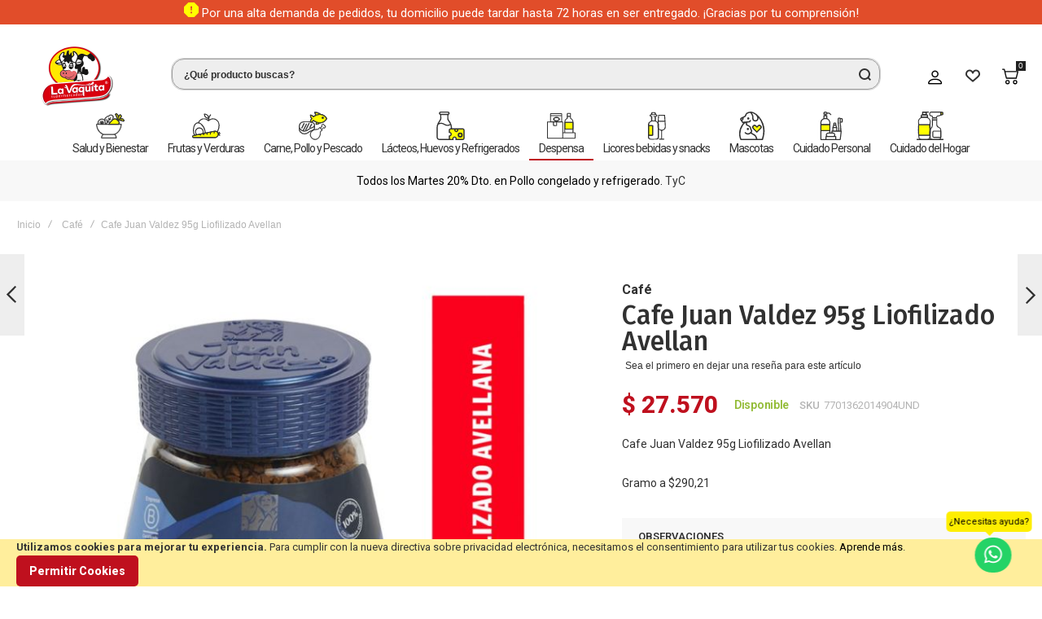

--- FILE ---
content_type: text/html; charset=UTF-8
request_url: https://vaquitaexpress.com.co/despensa/cafe/cafe-juan-valdez-95g-liofilizado-avellan.html
body_size: 55511
content:
<!doctype html>
<html lang="es">
    <head prefix="og: http://ogp.me/ns# fb: http://ogp.me/ns/fb# product: http://ogp.me/ns/product#">
        
        <meta charset="utf-8"/>
<meta name="title" content="Cafe Juan Valdez 95g Liofilizado Avellan"/>
<meta name="description" content="Cafe Juan Valdez 95g Liofilizado Avellan"/>
<meta name="keywords" content="Cafe Juan Valdez 95g Liofilizado Avellan"/>
<meta name="robots" content="INDEX,FOLLOW"/>
<meta name="viewport" content="width=device-width, initial-scale=1, maximum-scale=1"/>
<meta name="format-detection" content="telephone=no"/>
<title>Cafe Juan Valdez 95g Liofilizado Avellan - La Vaquita</title>
<link  rel="stylesheet" type="text/css"  media="all" href="https://vaquitaexpress.com.co/static/version1753925153/_cache/merged/ce224be36eeffe5c3ea50f2e39ba8879.min.css" />
<link  rel="stylesheet" type="text/css"  media="screen and (min-width: 1025px)" href="https://vaquitaexpress.com.co/static/version1753925153/frontend/Vaquita/athlete2/es_ES/css/styles-l.min.css" />
<link  rel="stylesheet" type="text/css"  media="print" href="https://vaquitaexpress.com.co/static/version1753925153/frontend/Vaquita/athlete2/es_ES/css/print.min.css" />
<link  rel="stylesheet" type="text/css"  rel="stylesheet" type="text/css" href="https://vaquitaexpress.com.co/static/version1753925153/_cache/merged/1758385998df9520be2718a0807d391e.min.css" />

<link  rel="canonical" href="https://vaquitaexpress.com.co/cafe-juan-valdez-95g-liofilizado-avellan.html" />
<link  rel="icon" type="image/x-icon" href="https://vaquitaexpress.com.co/media/favicon/stores/1/logo-supermercados-la-vaquita_2x.png" />
<link  rel="shortcut icon" type="image/x-icon" href="https://vaquitaexpress.com.co/media/favicon/stores/1/logo-supermercados-la-vaquita_2x.png" />
<!-- Google tag (gtag.js) -->



        <link rel="preload" as="font" crossorigin="anonymous" href="https://vaquitaexpress.com.co/static/version1753925153/frontend/Vaquita/athlete2/es_ES/fonts/athlete2/athlete2.woff" />
<link rel="preconnect" href="https://fonts.googleapis.com">
<link rel="preconnect" href="https://fonts.gstatic.com" crossorigin>
<link href="//fonts.googleapis.com/css?family=Roboto%3A300%2C300italic%2C500%2C500italic%2C600%2C600italic%2C700%2C700italic%2C800%2Cregular%7CFira+Sans%3A300%2C300italic%2C500%2C500italic%2C600%2C600italic%2C700%2C700italic%2C800%2Cregular%7COpen+Sans%3A300%2C300italic%2C500%2C500italic%2C600%2C600italic%2C700%2C700italic%2C800%2Cregular&display=block" rel="stylesheet">


        

    <!-- Google Tag Manager -->

<!-- End Google Tag Manager --><!-- BEGIN GOOGLE ANALYTICS CODE -->

<!-- END GOOGLE ANALYTICS CODE -->
    
	<link href="https://vaquitaexpress.com.co/static/version1753925153/frontend/Vaquita/athlete2/es_ES/Olegnax_Core/owl.carousel/assets/owl.carousel.min.css" rel="stylesheet"  media="print" onload="this.media='all'" crossorigin="anonymous">

<style type="text/css">/** * Athlete2 * Theme by Olegnax * Copyright (c) 2021 Olegnax * https://olegnax.com * * WARNING: Do not change this file. Your changes will be lost. * 2026-01-24 09:41:07*/ .page-footer .switcher .options .action.toggle strong{ font-family: 'Roboto', Helvetica, Arial, sans-serif; font-weight: 700; font-size: 1.4rem; text-transform:uppercase; letter-spacing: -0.03em;}.catalogsearch-result-index .page-main, .catalog-category-view .page-main{ max-width: 100%!important;}.logo__container{padding-left: 5px; padding-right: 5px;}.logo__container{padding-top: 5px; padding-bottom: 5px;}@media (min-width: 641px){ .mobile-header--layout-1 .logo__container{ width: 150px;}} @media (-webkit-min-device-pixel-ratio: 2), (min-resolution: 192dpi){ .logo__container .logo img{ display:none;}.logo__container .logo img.retina{ display:block;}} .header__item-search{ order: 1}.header__item-account{ order: 2}.header__item-wishlist{ order: 4}.header__item-compare{ order: 3}.header__content .minicart-wrapper{order: 5}.block-reorder .actions-toolbar .action.view:hover, a:hover, .alink:hover{color:rgb(191, 16, 30)}a, .alink, a:visited, .alink:visited, .filter-options-content a, .breadcrumbs a, .reviews-actions a, .post-view .post-meta a.item, .block-reorder .actions-toolbar .action.view, a.bg-hover, .std a, .links-bg-hover a{ color:rgb(49, 49, 49)}.ox-megamenu__dropdown .ox-owl-nav button.owl-next:hover span:after, .ox-megamenu__dropdown .ox-owl-nav button.owl-prev:hover span:after, .ox-megamenu__dropdown .ox-owl-nav button.owl-next:hover span:before, .ox-megamenu__dropdown .ox-owl-nav button.owl-prev:hover span:before, .ox-brand-slider__container .ox-owl-nav button.owl-prev:hover span:after, .ox-brand-slider__container .ox-owl-nav button.owl-next:hover span:after, .ox-brand-slider__container .ox-owl-nav button.owl-prev:hover span:before, .ox-brand-slider__container .ox-owl-nav button.owl-next:hover span:before{background-color: rgb(49, 49, 49)}.sidebar-additional .block.block-recent-posts .item a:hover, .sidebar-additional .block.block-archive .item a:hover, .sidebar-additional .block.block-categories li a:hover, .post-view .block.comments .c-comment .p-actions a:hover, .post-view .post-nextprev-hld .nextprev-link:hover .h3, .post-view .post-meta a.item:hover, .abs-discount-block > .title:hover:after, .cart-summary .block > .title:hover:after, .opc-block-summary .items-in-cart > .title:hover:after, .checkout-payment-method .payment-option._collapsible > .title:hover:after, .paypal-review-discount .block > .title:hover:after, .filter-options-content a:hover, .filter.block .content dl.options dd li a:hover, .breadcrumbs a:hover, .reviews-actions a:hover, a.bg-hover:hover, .std a:hover, .links-bg-hover a:hover{color:rgb(49, 49, 49)}.sidebar-additional .block.block-recent-posts .item a:hover, .sidebar-additional .block.block-archive .item a:hover, .sidebar-additional .block.block-categories li a:hover, .post-view .block.comments .c-comment .p-actions a:hover, .post-view .post-nextprev-hld .nextprev-link:hover .h3, .post-view .post-meta a.item:hover, .ox-megamenu__dropdown .ox-owl-nav button.owl-next:hover, .ox-megamenu__dropdown .ox-owl-nav button.owl-prev:hover, .ox-brand-slider__container .ox-owl-nav button.owl-next:hover, .ox-brand-slider__container .ox-owl-nav button.owl-prev:hover, .cart-summary .block > .title:hover:after, .opc-block-summary .items-in-cart > .title:hover:after, .checkout-payment-method .payment-option._collapsible > .title:hover:after, .paypal-review-discount .block > .title:hover:after, .filter-options-content a:hover, .filter.block .content dl.options dd li a:hover, .breadcrumbs a:hover, .reviews-actions a:hover, a.bg-hover:hover, .std a:hover, .links-bg-hover a:hover{background-color:rgb(255, 255, 255)}.products-grid .product-item:hover .price-box .price-container .price, .extended-review-summary .ratings-value, .ox-prev-next__link .label, .rating-summary .rating-result > span:before, .review-list .rating-summary .rating-result > span:before, .review-control-vote label:before, .accent-color, .post-view .social-share__content a:hover i, .ox-prev-next__link .label{ color:rgb(191, 16, 30)}button:focus, button:active, button:hover, .ox-toggle.medium-left .ox-toggle-title:hover .toggle-minus, .abs-action-link-button:focus, .abs-action-link-button:active, .abs-action-addto-product:focus, .abs-action-addto-product:active, .block-event .slider-panel .slider .item .action.event:focus, .block-event .slider-panel .slider .item .action.event:active, .bundle-options-container .block-bundle-summary .product-addto-links > .action:focus, .bundle-options-container .block-bundle-summary .product-addto-links > .action:active, .abs-action-link-button:hover, .abs-action-addto-product:hover, .block-event .slider-panel .slider .item .action.event:hover, .bundle-options-container .block-bundle-summary .product-addto-links > .action:hover, .sidebar .action.delete:hover:before, .block-compare .action.delete:hover:before, .abs-shopping-cart-items .action.continue:after, .block-cart-failed .action.continue:after, .cart-container .form-cart .action.continue:after, .abs-shopping-cart-items .action.clear:after, .block-cart-failed .action.clear:after, .cart-container .form-cart .action.clear:after, .abs-shopping-cart-items .action.update:after, .block-cart-failed .action.update:after, .cart-container .form-cart .action.update:after, .message.warning:before, .hightlighted-text:before, .slide-out-menu--mobile .hamburger-menu-icon-small span, .top-bar .switcher:hover, .page-footer .switcher:hover .options .action.toggle, .page-footer .switcher .options .action.toggle.active .page-header .header.links a:not(.button):hover, .footer.content a.athlete2-social-icon, .footer.content a:not(.button).athlete2-social-icon, .content a.athlete2-social-icon, .std a.athlete2-social-icon, .athlete2-social-icons > a.athlete2-social-icon, a.athlete2-social-icon, .primary > .action, a.action.primary, .action.primary, .button.primary, a.button.primary, a.button, .button, button, .amshopby-button, .primary > .action.naked:after, a.action.primary.naked:after, .action.primary.naked:after, .button.primary.naked:after, a.button.primary.naked:after, a.button.naked:after, .button.naked:after, button.naked:after, .button.secondary:after, a.button.secondary:after, .action.secondary:after, .action-secondary:after, button.action-secondary:after, button.action.secondary:after, .secondary > a.action:after, .pages strong.page, .ui-dialog.popup .action.close:hover, .action-search-slideout, .page-header .navigation .level0 > .level-top:before, .logo__container, #ox_quickview_wrapper .ox-overlay-close-btn:hover, .fotorama__active .fotorama__dot, .owl-carousel .owl-dots button.owl-dot.active span, .owl-carousel .owl-dots button.owl-dot:hover span, .ox-css-dots > a span, .crosssell .owl-carousel .owl-nav button.owl-next:after, .related .owl-carousel .owl-nav button.owl-next:after, .upsell .owl-carousel .owl-nav button.owl-next:after, .crosssell .owl-carousel .owl-nav button.owl-prev:after, .related .owl-carousel .owl-nav button.owl-prev:after, .upsell .owl-carousel .owl-nav button.owl-prev:after, .owl-carousel.widget-product-grid .owl-nav button.owl-next:after, .owl-carousel.widget-product-grid .owl-nav button.owl-prev:after, .owl-nav button.owl-next:after, .owl-nav button.owl-prev:after, #toTop, .header-top-banner, .at-close-cross:hover, .ox-banner-animated-text .ox-banner-animated-container .text.accent-bg:after, .ox-banner-animated-text .ox-banner-animated-container .text:after, .ox-banner-animated-text .ox-banner-animated-container .link, .ox-banner .link, .modal-custom .action-close:focus, .modal-popup .action-close:focus, .modal-slide .action-close:focus, .modal-custom .action-close:hover, .modal-popup .action-close:hover, .modal-slide .action-close:hover, .ox-banner__text-container .text:after, .ox-banner__text-container .link, .athlete-slideshow .slide .controls .slide-control:after, .athlete-slideshow .slide .controls .progress, .slide-title .link, .cart-summary .actions-toolbar > .primary button, .cart-summary .actions-toolbar > .primary button.naked:after, .minicart-wrapper .action.showcart, .opc-progress-bar-item._active:before, .opc-block-shipping-information .shipping-information-title .action-edit:after, .action.action-edit-address:after, .gift-item-block .title:focus, .gift-item-block .title:active, .sorter-action:hover, .js-toolbar-switch:hover, .js-toolbar-dropdown > div:hover, .products-grid__layout-2.grid .product-grid__image-wrapper .product-item-inner .action.tocompare:hover, .products-grid__layout-default.grid .product-grid__image-wrapper .product-item-inner .action.tocompare:hover, .products-grid__layout-2.products-grid .product-grid__image-wrapper .product-item-inner .action.tocompare:hover, .products-grid__layout-default.products-grid .product-grid__image-wrapper .product-item-inner .action.tocompare:hover, .products-grid__layout-2.grid .product-grid__image-wrapper .product-item-inner .action.towishlist:hover, .products-grid__layout-default.grid .product-grid__image-wrapper .product-item-inner .action.towishlist:hover, .products-grid__layout-2.products-grid .product-grid__image-wrapper .product-item-inner .action.towishlist:hover, .products-grid__layout-default.products-grid .product-grid__image-wrapper .product-item-inner .action.towishlist:hover, .products-grid__layout-2.grid .product-grid__image-wrapper .product-item-inner .action.primary:hover, .products-grid__layout-default.grid .product-grid__image-wrapper .product-item-inner .action.primary:hover, .products-grid__layout-2.products-grid .product-grid__image-wrapper .product-item-inner .action.primary:hover, .products-grid__layout-default.products-grid .product-grid__image-wrapper .product-item-inner .action.primary:hover, .table-comparison .cell.remove .action.delete:hover, .table-comparison .action.towishlist:hover, .table-comparison .action.tocart:hover, .filter-current .action.remove:hover:before, .extended-review-summary-wrapper .number-of-ratings .rating-result span:before, .extended-review-summary .ratings-count .rating-result span:before, .footer.content a:hover, .sidebar-additional .block:before, .block-event .slider-panel .slider .item .action.event, .ox-product-scroll__amount .amount-count-line span, .toolbar-amount .amount-count-line span, .opc-progress-bar-item._active:before, .slider-progress:after, .animated-text--bg.accent:after, .post-view .post-categories a, .post-list.blog-style-modern article .post-categories a, .post-list.blog-style-classic .post-date .hover, .post-view .post-tags a:hover, blockquote:after, blockquote:before, .sidebar-additional .block.block-tagclaud a:hover, .filter-options-content .mana-filter-slider > .mana-slider-span, .filter-options-content .ui-slider .ui-slider-range, .filter-options-content .ox-price-slider .ui-slider-range, .filter-options-content .noUi-connect, .filter-current-count, .amsearch-related-terms > .amsearch-item:hover, .amsearch-products .amsearch-highlight, #toTop{background:rgb(191, 16, 30)}@media only screen and (min-width: 1025px){ .order-links .item.current strong, .product.data.items > .item.title > .switch:after, .header--layout-4 .minicart-wrapper .action.showcart:after, .ox-megamenu-navigation .category-item.has-active > .level-top, .ox-megamenu-navigation .category-item.active > .level-top, .ox-megamenu-navigation .category-item.has-active > a, .ox-megamenu-navigation .category-item.active > a, .ox-dropdown--megamenu > .ox-megamenu__dropdown .ox-megamenu-list > .category-item.active > a, .ox-dropdown--megamenu > .ox-megamenu__dropdown .ox-megamenu__categories > .ox-megamenu-list > .category-item > .submenu > .category-item.active > a, .modes-mode.active, .modes-mode:hover, .block-search .action.search, .ox-megamenu-navigation > .level0 > a:before{background: rgb(191, 16, 30)}.ox-megamenu-navigation .ox-megamenu__dropdown .category-item.active > a, .ox-megamenu-navigation .ox-megamenu__dropdown .category-item.active + .category-item > a{border-color: rgb(191, 16, 30)}} .amsearch-more-results .amsearch-link:hover, .post-view .block.comments .c-comment .c-post, .post-list.blog-style-modern article .post-links > .item:hover, .filter-options, .filter.block .content, .a-underlined-links a, .underlined-links a:hover, .account-nav .content{border-color:rgb(191, 16, 30)}.accent-color svg, svg.accent-color{fill: rgb(191, 16, 30)!important}.ox-megamenu, body{ color:rgb(49, 49, 49)}@media only screen and (max-width: 639px){ .table-wrapper .table:not(.cart):not(.totals):not(.table-comparison) > tbody > tr td[data-th]:before, .table-wrapper .table:not(.cart):not(.totals):not(.table-comparison) > tbody > tr th[data-th]:before{color:rgb(49, 49, 49)}} .hightlighted-text:before{background-color: rgb(191, 16, 30)} .multicheckout .box-title > span, .paypal-review .block .box-title > span, .magento-rma-guest-returns .column.main .block:not(.widget) .box-title > span, [class^='sales-guest-'] .column.main .block:not(.widget) .box-title > span, .sales-guest-view .column.main .block:not(.widget) .box-title > span, .account .column.main .block:not(.widget) .box-title > span, .abs-account-blocks .block-title > strong, .block-giftregistry-results .block-title > strong, .block-giftregistry-shared-items .block-title > strong, .block-wishlist-search-results .block-title > strong, .order-details-items .order-title > strong, .widget .block-title > strong, .multicheckout .block-title > strong, .paypal-review .block .block-title > strong, .magento-rma-guest-returns .column.main .block:not(.widget) [class^='sales-guest-'] .column.main .block:not(.widget) .block-title > strong, .sales-guest-view .column.main .block:not(.widget) .block-title > strong, .account .column.main .block:not(.widget) .block-title > strong, .cart-empty-big-text, .fieldset > .legend, .cart-summary > .title, .fieldset .review-legend.legend, .review-list .block-title strong, .filter.block .content dl.options dt, .sidebar-additional .block .block-title > strong, .bundle-options-container .block-bundle-summary > .title > strong, .bundle-options-container .block-bundle-summary .bundle-summary > .subtitle, .bundle-options-container .legend.title, .opc-wrapper .step-title, .opc-block-shipping-information .shipping-information-title, .opc-block-summary > .title, .checkout-agreements-items .checkout-agreements-item-title, .review-title, .post-list.blog-style-classic article .post-title a, .post-list.blog-style-modern article .post-title a, .post-list.blog-style-modern article .post-title, .post-view .block.comments .c-count, .post-view .block.comments .c-comment .p-name, .modal-popup .modal-title, .h1, .h2, .h3, .h4, .h5, .h6, h1, h2, h3, h4, h5, h6{color:rgb(49, 49, 49);} .ox-megamenu, .ox-dropdown--megamenu .ox-megamenu-block p, .ox-dropdown--megamenu .ox-megamenu-list > .category-item > .submenu > .category-item > a, body{font-family: 'Roboto', Helvetica, Arial, sans-serif}.ox-overlay .header__search-wrapper form input, .ox-overlay .header__search-wrapper form .label, .ox-slideout .header__search-wrapper form input, .ox-slideout .header__search-wrapper form .label, .extended-review-summary .ratings-value, .ox-carousel .ox-slide-item .title.huge, .ox-carousel .ox-slide-item .title.big, .ox-carousel .ox-slide-item .title.huge-6vw, .ox-carousel .ox-slide-item .title.huge-7vw, .h1, h1{ font-family: 'Fira Sans', Helvetica, Arial, sans-serif}.fancy-text{ font-family: 'Fira Sans', Helvetica, Arial, sans-serif!important;}.block.newsletter.newsletter-style--big .title, .cart-summary > .title, .abs-account-blocks .block-title > strong, .block-giftregistry-results .block-title > strong, .block-giftregistry-shared-items .block-title > strong, .block-wishlist-search-results .block-title > strong, .order-details-items .order-title > strong, .widget .block-title > strong, .multicheckout .block-title > strong, .paypal-review .block .block-title > strong, .magento-rma-guest-returns .column.main .block:not(.widget) [class^='sales-guest-'] .column.main .block:not(.widget) .block-title > strong, .sales-guest-view .column.main .block:not(.widget) .block-title > strong, .account .column.main .block:not(.widget) .block-title > strong, .cart-empty-big-text, .ox-banner-animated-text.ox-banner-medium .ox-banner__text-container .text, .ox-banner-animated-text.ox-banner-big .ox-banner__text-container .text, .ox-banner__text-container .text, .column.main .block .title strong, .block .title strong, .block-title strong, .opc-wrapper .step-title, .opc-block-shipping-information .shipping-information-title, .opc-block-summary > .title, .checkout-agreements-items .checkout-agreements-item-title, .fieldset .review-legend.legend, .review-list .block-title strong, .bundle-options-container .block-bundle-summary > .title > strong, .bundle-options-container .block-bundle-summary .bundle-summary > .subtitle, .bundle-options-container .legend.title, .post-view .block.comments .c-count, .modal-popup .modal-title, .contact-index-index .form.contact .fieldset .legend, .h2, .h3, h2, h3{font-family: 'Fira Sans', Helvetica, Arial, sans-serif}.block.newsletter .title, .multicheckout .box-title > span, .paypal-review .block .box-title > span, .magento-rma-guest-returns .column.main .block:not(.widget) .box-title > span, [class^='sales-guest-'] .column.main .block:not(.widget) .box-title > span, .sales-guest-view .column.main .block:not(.widget) .box-title > span, .account .column.main .block:not(.widget) .box-title > span, .minicart-wrapper .action.showcart, .ox-banner span.text, .ox-banner-animated-text .ox-banner-animated-container span.text, .ox-banner__text-container .text, .filter-options-title, .filter .block-subtitle, .small-subtitle, .fieldset > .legend, .opc-progress-bar-item > span, .filter.block .content dl.options dt, .sidebar-additional .block .block-title > strong, .review-title, .post-list.blog-style-modern article .post-title, .post-list.blog-style-modern article .post-image-wrapper .post-posed-date, .post-list.blog-style-modern article .post-categories a, .post-list.blog-style-modern article .post-links > .item, .post-list.blog-style-classic .post-date .day, .post-list.blog-style-classic .post-date .hover, .post-view .post-categories a, .post-view .block.comments .c-comment .p-name, .h4, .h5, .h6, h4, h5, h6{font-family: 'Roboto', Helvetica, Arial, sans-serif}.ox-overlay .header__search-wrapper form input, .ox-overlay .header__search-wrapper form .label, .ox-slideout .header__search-wrapper form input, .ox-slideout .header__search-wrapper form .label, .ox-carousel .ox-slide-item .title.huge, .ox-carousel .ox-slide-item .title.big, .ox-carousel .ox-slide-item .title.huge-6vw, .ox-carousel .ox-slide-item .title.huge-7vw, .h1, h1, h1.big, .h1.big{letter-spacing: 0px;} .block.newsletter.newsletter-style--big .title, .abs-account-blocks .block-title > strong, .block-giftregistry-results .block-title > strong, .block-giftregistry-shared-items .block-title > strong, .block-wishlist-search-results .block-title > strong, .order-details-items .order-title > strong, .widget .block-title > strong, .multicheckout .block-title > strong, .paypal-review .block .block-title > strong, .magento-rma-guest-returns .column.main .block:not(.widget) [class^='sales-guest-'] .column.main .block:not(.widget) .block-title > strong, .sales-guest-view .column.main .block:not(.widget) .block-title > strong, .account .column.main .block:not(.widget) .block-title > strong, .cart-empty-big-text, .ox-banner-animated-text.ox-banner-medium .ox-banner__text-container .text, .ox-banner-animated-text.ox-banner-big .ox-banner__text-container .text, .ox-banner__text-container .text, .column.main .block .title strong, .block .title strong, .block-title strong, .cart-summary > .title, .fieldset .review-legend.legend, .review-list .block-title strong, .bundle-options-container .block-bundle-summary > .title > strong, .bundle-options-container .block-bundle-summary .bundle-summary > .subtitle, .bundle-options-container .legend.title, .post-view .block.comments .c-count, .modal-popup .modal-title, .opc-wrapper .step-title, .opc-block-shipping-information .shipping-information-title, .opc-block-summary > .title, .checkout-agreements-items .checkout-agreements-item-title, .contact-index-index .form.contact .fieldset .legend, .h2, .h3, h2, h3{letter-spacing: 0px;} .block.newsletter .title, .multicheckout .box-title > span, .paypal-review .block .box-title > span, .magento-rma-guest-returns .column.main .block:not(.widget) .box-title > span, [class^='sales-guest-'] .column.main .block:not(.widget) .box-title > span, .sales-guest-view .column.main .block:not(.widget) .box-title > span, .account .column.main .block:not(.widget) .box-title > span, .ox-banner span.text, .ox-banner-animated-text .ox-banner-animated-container span.text, .filter-options-title, .filter .block-subtitle, .login-container .block-new-customer .block-title strong, .ox-overlay .header__search-wrapper form .input-focused .label, .fieldset > .legend, .opc-progress-bar-item > span, .filter.block .content dl.options dt, .sidebar-additional .block .block-title > strong, .review-title, .post-list.blog-style-modern article .post-image-wrapper .post-posed-date, .post-list.blog-style-modern article .post-categories a, .post-list.blog-style-modern article .post-links > .item, .post-list.blog-style-classic .post-date .day, .post-list.blog-style-classic .post-date .hover, .post-list.blog-style-modern article .post-title, .post-view .post-categories a, .post-view .block.comments .c-comment .p-name, .column.main .cart-summary .block > .title strong, .column.main .opc-block-summary .items-in-cart > .title strong, .column.main .checkout-payment-method .payment-option._collapsible > .title strong, .column.main .paypal-review-discount .block > .title strong, .h4, .h5, .h6, h4, h5, h6{letter-spacing: 0px;} .ox-overlay .header__search-wrapper form input, .ox-overlay .header__search-wrapper form .label, .ox-slideout .header__search-wrapper form input, .ox-slideout .header__search-wrapper form .label, .ox-carousel .ox-slide-item .title.huge, .ox-carousel .ox-slide-item .title.big, .ox-carousel .ox-slide-item .title.huge-6vw, .ox-carousel .ox-slide-item .title.huge-7vw, .h1, h1, h1.big, .h1.big{text-transform: initial;}.fancy-text{text-transform: initial!important;}.product-info-main .product__social-share .social-share__content .ox-social-button span, .product-options-bottom .product__social-share .social-share__content .ox-social-button span, .info-block strong, .order-details-items .table:not(.cart):not(.totals) > thead > tr > th, .order-details-items .table > thead > tr > th, .order-actions-toolbar .action.order, .action.print, .order-links .item.current strong, .checkout-success-wrapper .multicheckout.success .your-order-is, .checkout-success-wrapper .checkout-success .your-order-is, .account-nav .item a, .account-nav .item > strong, .account .data.table .col .action, .account .data.table thead, .paypal-review .block .block-title > .action, .magento-rma-guest-returns .column.main .block:not(.widget) .block-title > .action, .account .column.main .block:not(.widget) .block-title > .action, .multicheckout .block-title > .action, [class^='sales-guest-'] .column.main .block:not(.widget) .block-title > .action, .sales-guest-view .column.main .block:not(.widget) .block-title > .action, .ox-product-page__category-link, .tippy-tooltip, .ox-prev-next__link .content, .product.info.detailed .additional-attributes th, .table-bordered table tr th, .review-fields-wrapper .field label, .page-footer .switcher .options .action.toggle strong, .product-info-main .action.tocompare span, .product-options-bottom .action.tocompare span, .product-info-main .action.towishlist span, .product-options-bottom .action.towishlist span, .minicart-wrapper .action.showcart, .block-compare .subtotal .label, .block-wishlist .subtotal .label, .block-minicart .subtotal .label, .multicheckout.address.form .table-wrapper .table .items thead, .cart.table-wrapper .items thead, table.table-totals tbody tr.grand.totals th, table.totals tbody tr.grand.totals th, .message.error, .message.warning, .message.notice, .message.info, .message.success, .minicart-items .product .toggle > span, .minicart-items dl.product.options.list dt, .block-compare .subtitle.empty, .block-wishlist .subtitle.empty, .small-subtitle, .block-minicart .subtitle.empty{text-transform: initial;}.swatch-attribute-label, .block-compare .items-total, .block-wishlist .items-total, .block-minicart .items-total, .block-compare .items-total, .block-wishlist .items-total, .block-minicart .items-total, .block-compare .subtotal .label, .block-wishlist .subtotal .label, .block-minicart .subtotal .label{ text-transform: initial;}@media only screen and (max-width: 639px){ .table-wrapper .table:not(.cart):not(.totals):not(.table-comparison) > tbody > tr td[data-th]:before, .table-wrapper .table:not(.cart):not(.totals):not(.table-comparison) > tbody > tr th[data-th]:before{ text-transform: initial;}} .message.error, .message.warning, .message.notice, .message.info, .message.success{ font-size:1.4rem;}.block.newsletter.newsletter-style--big .title, .cart-summary > .title, .abs-account-blocks .block-title > strong, .block-giftregistry-results .block-title > strong, .block-giftregistry-shared-items .block-title > strong, .block-wishlist-search-results .block-title > strong, .order-details-items .order-title > strong, .widget .block-title > strong, .multicheckout .block-title > strong, .paypal-review .block .block-title > strong, .magento-rma-guest-returns .column.main .block:not(.widget) [class^='sales-guest-'] .column.main .block:not(.widget) .block-title > strong, .sales-guest-view .column.main .block:not(.widget) .block-title > strong, .account .column.main .block:not(.widget) .block-title > strong, .cart-empty-big-text, .ox-banner-animated-text.ox-banner-medium .ox-banner__text-container .text, .ox-banner-animated-text.ox-banner-big .ox-banner__text-container .text, .ox-banner__text-container .text, .column.main .block .title strong, .block .title strong, .block-title strong, .opc-wrapper .step-title, .opc-block-shipping-information .shipping-information-title, .opc-block-summary > .title, .checkout-agreements-items .checkout-agreements-item-title, .fieldset .review-legend.legend, .review-list .block-title strong, .bundle-options-container .block-bundle-summary > .title > strong, .bundle-options-container .block-bundle-summary .bundle-summary > .subtitle, .bundle-options-container .legend.title, .post-view .block.comments .c-count, .modal-popup .modal-title, .contact-index-index .form.contact .fieldset .legend, .h2, .h3, h2, h3{text-transform: initial;}.block.newsletter .title, .opc-progress-bar-item > span, .column.main .block .title strong, .block .title strong, .block-title strong, .product-info-main .action.tocompare span, .product-options-bottom .action.tocompare span, .product-info-main .action.towishlist span, .product-options-bottom .action.towishlist span, .multicheckout .box-title > span, .paypal-review .block .box-title > span, .magento-rma-guest-returns .column.main .block:not(.widget) .box-title > span, [class^='sales-guest-'] .column.main .block:not(.widget) .box-title > span, .sales-guest-view .column.main .block:not(.widget) .box-title > span, .account .column.main .block:not(.widget) .box-title > span, .ox-banner span.text, .ox-banner-animated-text .ox-banner-animated-container span.text, .filter-options-title, .filter .block-subtitle, .login-container .block-new-customer .block-title strong, .filter-options-title strong, .fieldset > .legend, .filter.block .content dl.options dt, .sidebar-additional .block .block-title > strong, .review-title, .post-list.blog-style-modern article .post-image-wrapper .post-posed-date, .post-list.blog-style-modern article .post-categories a, .post-list.blog-style-modern article .post-links > .item, .post-list.blog-style-classic .post-date .day, .post-list.blog-style-classic .post-date .hover, .post-list.blog-style-modern article .post-title, .post-view .post-categories a, .post-view .block.comments .c-comment .p-name, .column.main .cart-summary .block > .title strong, .column.main .opc-block-summary .items-in-cart > .title strong, .column.main .checkout-payment-method .payment-option._collapsible > .title strong, .column.main .paypal-review-discount .block > .title strong, .h4, .h5, .h6, h4, h5, h6{text-transform: initial;}.checkout-payment-method .payment-option-title span, .checkout-payment-method .payment-method-title{ text-transform: initial;}.review-fields-wrapper .field label, .product.info.detailed .additional-attributes th, .login-container .fieldset > .field:not(.choice) > .label, .inputs-style--underlined .fieldset > .fields > .field.choice .label, .inputs-style--underlined .fieldset > .field.choice .label, .form.password.reset .fieldset > .field:not(.choice) > .label, .form.send.confirmation .fieldset > .field:not(.choice) > .label, .form.password.forget .fieldset > .field:not(.choice) > .label, .form.create.account .fieldset > .field:not(.choice) > .label, .fieldset > .field:not(.choice) .label, .fieldset > .fields > .field:not(.choice) .label{ font-weight: 600; text-transform: initial;}.page-header, .page-header .sticky-wrapper{background: rgb(255, 255, 255);}.header--layout-4 .header__content .logo__container:before, .logo__container{background: rgb(255, 255, 255);}.top-bar, .top-bar:before{background-color: #202020;}.top-bar, .top-bar .switcher, .top-bar .topline-block a:not(.button), .top-bar .header.links a:not(.button){color: #d9d9d9;}.minicart-wrapper .action.showcart{background: rgb(255, 255, 255);}.header--layout-4 .minicart-wrapper .action.showcart:after, .header--layout-2 .minicart-wrapper .action.showcart:hover, .header--layout-1 .minicart-wrapper .action.showcart:hover{background: rgb(191, 16, 30);}.minicart-wrapper .action.showcart:hover, .minicart-wrapper .action.showcart:hover span{color: rgb(191, 16, 30);}.minicart-wrapper .action.showcart:hover svg{fill: rgb(191, 16, 30);}.header__content .header__item .button{background: rgb(255, 255, 255);}.header__content .header__item .button svg{fill: rgb(49, 49, 49);}.header__content .header__item .button i{color: rgb(49, 49, 49);}.header__content .header__item .button:hover{background-color: rgb(255, 255, 255);}.header__content .header__item .button:hover svg{fill: rgb(191, 16, 30);}.header__content .header__item .button:hover i{color: rgb(191, 16, 30);}.header__content .block-search .action.search, .header__content .block-search .action-search-slideout{background: rgb(255, 255, 255);}.header__content .block-search .action.search svg, .header__content a.button.action-search-slideout svg{fill: rgb(49, 49, 49);}.header__content .block-search .action.search:hover svg, .header__content a.button.action-search-slideout:hover svg{fill: rgb(213, 213, 213);}.header__content .header__item-search form input{background: rgb(238, 238, 238);}.header__content .header__item-search form input{color: rgb(49, 49, 49);}.header__content .header__item-search form input{border: 1px solid;}.header__content .header__item-search form input{border-color: rgb(213, 213, 213);}.slide-out-menu--mobile, .page-header .ox-megamenu .level0 > .level-top, .page-header .navigation .level0 > .level-top{color: rgb(49, 49, 49);}.menu-position--below .ox-sticky.sticky.resize .sticky-wrapper, .header-nav-wide{background-color: rgb(255, 255, 255);}.ox-slideout .switcher .options .action.toggle strong span, .ox-slideout .switcher .options ul.dropdown a, .ox-dropdown .header.links .logged-in, .ox-slideout .header.links .logged-in, .ox-dropdown .header.links a:not(.button), .ox-slideout .header.links a:not(.button), .ox-megamenu-navigation > li > a, .ox-megamenu-navigation .category-item > a, .ox-dropdown--megamenu > .ox-megamenu__dropdown .ox-megamenu-list > .category-item > a, .ox-dropdown--megamenu > .ox-megamenu__dropdown .level1.category-item > a, .minicart-wrapper .action.showcart, .page-header .ox-megamenu .level0 > .level-top, .page-header .navigation .level0 > .level-top, .ox-megamenu-navigation .ox-dropdown--simple .category-item a, .slide-out-menu--mobile, .header--layout-4 .minicart-wrapper .action.showcart, .ox-nav-sections-item-title .ox-nav-sections-item-switch, .ox-megamenu-navigation > .level0 > .level-top{ text-transform: capitalize;}.ox-section-item-content .ox-megamenu-navigation > .level0 > .level-top{ letter-spacing:0px;} .ox-section-item-content .ox-megamenu-navigation > .level0 > .level-top{ font-weight:500;} .ox-megamenu-navigation .ox-megamenu-block .links-bg-hover a:hover, .ox-megamenu-navigation .ox-megamenu-block a.bg-hover:hover, .ox-megamenu-navigation .ox-megamenu-block .std a:hover, .ox-section-item-content .block-customer-login .secondary > a.action:hover, .ox-nav-sections .ox-megamenu-navigation .category-item.has-active > .level-top, .ox-nav-sections .ox-megamenu-navigation .category-item.active > .level-top, .ox-nav-sections .ox-megamenu-navigation .category-item.has-active > a, .ox-nav-sections .ox-megamenu-navigation .category-item.active > a, .ox-section-item-content .block-customer-login .secondary > a.action:after, .ox-dropdown--megamenu > .ox-megamenu__dropdown .ox-megamenu-list > .category-item > a:hover, .ox-megamenu__dropdown .category-item:hover > a, .page-header .ox-megamenu .level0 .submenu a:hover, .page-header .ox-megamenu .level0 .submenu a.ui-state-focus, .page-header .navigation .level0 .submenu a:hover, .page-header .navigation .level0 .submenu a.ui-state-focus{background: rgba(0, 0, 0, 0);}.ox-megamenu-navigation .ox-megamenu-block .links-bg-hover a:hover, .ox-megamenu-navigation .ox-megamenu-block a.bg-hover:hover, .ox-megamenu-navigation .ox-megamenu-block .std a:hover, .ox-nav-sections .ox-megamenu-navigation .category-item.has-active > .level-top, .ox-nav-sections .ox-megamenu-navigation .category-item.active > .level-top, .ox-nav-sections .ox-megamenu-navigation .category-item.has-active > a, .ox-nav-sections .ox-megamenu-navigation .category-item.active > a, .ox-section-item-content .block-customer-login .secondary > a.action:hover, .ox-dropdown--megamenu > .ox-megamenu__dropdown .ox-megamenu-list > .category-item > a:hover, .ox-megamenu__dropdown .category-item:hover > a, .page-header .ox-megamenu .level0 .submenu a:hover, .page-header .ox-megamenu .level0 .submenu a.ui-state-focus, .page-header .navigation .level0 .submenu a:hover, .page-header .navigation .level0 .submenu a.ui-state-focus{color: rgb(191, 16, 30);}.ox-slideout .switcher .options .action.toggle strong span, .ox-slideout .switcher .options .action.toggle strong, .ox-slideout .switcher.language .options .action.toggle strong span, .ox-megamenu-navigation .ox-megamenu__dropdown .category-item.has-active > a, .ox-megamenu-navigation .ox-megamenu__dropdown .category-item.active > a, .ox-dropdown--megamenu > .ox-megamenu__dropdown .ox-megamenu__categories > .ox-megamenu-list > .category-item > .submenu > .category-item.has-active > a, .ox-dropdown--megamenu > .ox-megamenu__dropdown .ox-megamenu__categories > .ox-megamenu-list > .category-item > .submenu > .category-item.active > a, .page-header .ox-megamenu .level0 .ox-submenu .active > a, .ox-dropdown--megamenu > .ox-megamenu__dropdown .ox-megamenu-list > .category-item.active > a{ color: rgb(191, 16, 30);}.ox-slideout .switcher .options .action.toggle strong span, .ox-slideout .switcher .options .action.toggle strong, .ox-slideout .switcher.language .options .action.toggle strong span, .ox-megamenu-navigation .ox-megamenu__dropdown .category-item.has-active > a, .ox-megamenu-navigation .ox-megamenu__dropdown .category-item.active > a, .ox-dropdown--megamenu > .ox-megamenu__dropdown .ox-megamenu__categories > .ox-megamenu-list > .category-item > .submenu > .category-item.has-active > a, .ox-dropdown--megamenu > .ox-megamenu__dropdown .ox-megamenu__categories > .ox-megamenu-list > .category-item > .submenu > .category-item.active > a, .page-header .ox-megamenu .level0 .ox-submenu .active > a, .ox-dropdown--megamenu > .ox-megamenu__dropdown .ox-megamenu-list > .category-item.active > a{ background-color: rgba(0, 0, 0, 0);}.ox-slideout .header.links .logged-in, .ox-slideout .header.links a:not(.button), .ox-slideout .switcher .options ul.dropdown a, .ox-slideout .switcher .options .action.toggle strong span, .ox-slideout .switcher .options .action.toggle strong, .slide-out-menu--mobile, .ox-nav-sections-item-title .ox-nav-sections-item-switch, .minicart-wrapper .action.showcart, .ox-megamenu-navigation .ox-dropdown--simple, .ox-megamenu .level0 > .level-top, .navigation .level0 > .level-top, .page-header .ox-megamenu .level0 > .level-top, .page-header .navigation .level0 > .level-top, .page-header .ox-megamenu .level0 .ox-submenu, .ox-dropdown--megamenu > .ox-megamenu__dropdown .ox-megamenu__categories .ox-megamenu-list > .category-item > a{ font-family: 'Roboto', Helvetica, Arial, sans-serif}.page-header .ox-megamenu .level0 .ox-submenu .category-item > a, .ox-megamenu-navigation .ox-dropdown--simple .category-item a, .ox-slideout .header.links .logged-in, .ox-slideout .header.links a:not(.button), .ox-slideout .switcher .options ul.dropdown a, .ox-slideout .switcher .options .action.toggle strong span, .ox-slideout .switcher .options .action.toggle strong, .ox-dropdown--megamenu > .ox-megamenu__dropdown .ox-megamenu__categories .ox-megamenu-list > .category-item > a{text-transform: capitalize;}.ox-dropdown--megamenu > .ox-megamenu__dropdown .ox-megamenu-list > .category-item > .submenu > .category-item > a, .ox-dropdown--megamenu > .ox-megamenu__dropdown .ox-megamenu__categories > .ox-megamenu-list > .category-item > .submenu > .category-item > a{ text-transform:capitalize;} .multishipping-checkout-login .page-main, .customer-account-login .page-main, .customer-account-forgotpassword .page-main{background-color: rgb(246, 246, 246);}.multishipping-checkout-register .page-main, .customer-account-create .page-main{background-color: rgb(246, 246, 246);}.page-footer{background-color: rgb(249, 249, 249);}.footer.content{color: rgb(49, 49, 49);}.above-footer-content{border-top: 1px solid rgb(249, 249, 249)}.footer.content h1, .footer.content h2, .footer.content h3, .footer.content h4, .footer.content h5, .footer.content h6{ color: rgb(49, 49, 49); text-transform: capitalize;}.footer.content a{color: rgb(49, 49, 49);}.page-footer .switcher:hover .options .action.toggle strong, .page-footer .switcher .options .action.toggle.active strong, .footer.content a:hover{color: rgb(255, 255, 255);}.footer.content a.action.primary, .footer.content .action.primary, .footer.content .button.primary, .footer.content a.button.primary, .footer.content a.button, .footer.content .button, .footer.content button{color: rgb(49, 49, 49);}.copyright-footer{background: rgb(238, 238, 238);}.copyright-footer{color: rgb(112, 112, 112);}.copyright-footer a{ color: rgb(49, 49, 49);}.amshopby-button, .amshopby-button:hover, .amshopby-button:active, .amshopby-button:focus, .ox-toggle.medium-left .ox-toggle-title:hover .toggle-minus, .cart-summary .actions-toolbar > .primary button, .footer.content a.athlete2-social-icon, .footer.content a:not(.button).athlete2-social-icon, .content a.athlete2-social-icon, .std a.athlete2-social-icon, .athlete2-social-icons > a.athlete2-social-icon, a.athlete2-social-icon, .primary > .action, .primary > .action:hover, a.action.primary:hover, .action.primary:hover, .button.primary:hover, a.button.primary:hover, a.button:hover, .button:hover, button:hover, button:active, .ox-banner-animated-text .ox-banner-animated-container .link, .ox-banner .link, a.action.primary, .action.primary, .button.primary, a.button.primary, a.button, .button, button, .cart.table-wrapper .actions-toolbar > .action, .action-gift{ background: rgb(191, 16, 30);}.amshopby-button, #am-shopby-container ~ .filter-actions .filter-clear, button:focus, .cart-summary .actions-toolbar > .primary button, .footer.content a.athlete2-social-icon, .footer.content a:not(.button).athlete2-social-icon, .content a.athlete2-social-icon, .std a.athlete2-social-icon, .athlete2-social-icons > a.athlete2-social-icon, a.athlete2-social-icon, .ox-banner-animated-text .ox-banner-animated-container .link, .ox-banner .link, .primary > .action, a.action.primary, .action.primary, .button.primary, a.button.primary, a.button, .button, button, .cart.table-wrapper .actions-toolbar > .action, .action-gift{ color: rgb(255, 255, 255);}.primary > .action svg, a.action.primary svg, .action.primary svg, .button.primary svg, a.button.primary svg, a.button svg, .button svg, button svg, .cart.table-wrapper .actions-toolbar > .action svg, .action-gift svg{ fill: rgb(255, 255, 255);}.ox-toggle.medium-left .ox-toggle-title:hover .toggle-minus span:after, .ox-toggle.medium-left .ox-toggle-title:hover .toggle-minus span:before{ background: rgb(255, 255, 255);} .products-grid .product-item .ox-add-to-cart-loading .action:before{ border-left: 2px solid rgb(255, 255, 255); border-right: 2px solid rgb(255, 255, 255); border-top: 2px solid rgb(255, 255, 255);}.amshopby-button:hover, .amshopby-button:active, .amshopby-button:focus, #am-shopby-container ~ .filter-actions .filter-clear:hover, .cart-summary .actions-toolbar > .primary button:hover, a.action.primary:hover, .action.primary:hover, .button.primary:hover, .primary > .action:hover, a.button.primary:hover, a.button:hover, .button:hover, button:hover, button:active, .cart.table-wrapper .actions-toolbar > .action:hover, .action-gift:hover{ color: rgb(255, 255, 255)}a.action.primary:hover svg, .action.primary:hover svg, .button.primary:hover svg, a.button.primary:hover svg, .primary > .action:hover svg, a.button:hover svg, .button:hover svg, button:hover svg, .cart.table-wrapper .actions-toolbar > .action:hover svg, .action-gift:hover svg{ fill: rgb(255, 255, 255)}.ox-toggle.medium-left .ox-toggle-title .toggle-minus span:before, .ox-toggle.medium-left .ox-toggle-title .toggle-minus span:after{background:rgb(255, 255, 255)}.products-grid .product-item .ox-add-to-cart-loading .action:hover:before{ border-left: 2px solid rgb(255, 255, 255); border-right: 2px solid rgb(255, 255, 255); border-top: 2px solid rgb(255, 255, 255);}.ox-toggle.medium-left .ox-toggle-title .toggle-minus, .cart-summary .actions-toolbar > .primary button:after, .primary > .action:after, a.action.primary:after, .action.primary:after, .button.primary:after, a.button.primary:after, a.button:after, .button:after, button:after, .cart.table-wrapper .actions-toolbar > .action:after, .action-gift:after{ background-color: rgb(191, 16, 30)}.product.data.items > .item.title > .switch, .order-links .item strong, .order-links .item a, .ox-banner-medium .ox-banner__text-container .link, .ox-banner-animated-text .ox-banner-animated-container .link, .ox-banner .link, .cart-summary .actions-toolbar > .primary button, .block-cart-failed .action.continue, .cart-container .form-cart .action.continue, a.action.primary, .action.primary, .action.secondary, .secondary > a.action, .button.secondary, .button.primary, a.button.secondary, a.button.primary, a.button, .primary > .action, .button, button, .cart.table-wrapper .actions-toolbar > .action, .action-gift{font-family: 'Roboto', Helvetica, Arial, sans-serif}.account .box-actions .action, .block-reorder .actions-toolbar .action.view, .product.data.items > .item.title > .switch, .order-links .item strong, .order-links .item a, .ox-banner-medium .ox-banner__text-container .link, .ox-banner-animated-text .ox-banner-animated-container .link, .ox-banner .link, .cart-container .checkout-methods-items .action.multicheckout, .cart-summary .actions-toolbar > .primary button, .minicart-items .update-cart-item, .ox-banner .link, .block-cart-failed .action.continue, .cart-container .form-cart .action.continue, a.action.primary, .action.primary, .action.secondary, .secondary > a.action, .button.secondary, .button.primary, a.button.secondary, a.button.primary, a.button, .primary > .action, .button, button, .cart.table-wrapper .actions-toolbar > .action, .action-gift{letter-spacing: 0px}.products-grid.wishlist .product-item-actions > a, .account .box-actions .action, .block-reorder .actions-toolbar .action.view, .cart-container .checkout-methods-items .action.multicheckout, .cart-summary .actions-toolbar > .primary button, .product.data.items > .item.title > .switch, .order-links .item strong, .order-links .item a, .ox-banner-medium .ox-banner__text-container .link, .ox-banner .link, .ox-banner-animated-text .ox-banner-animated-container .link, .ox-banner .link, .block-cart-failed .action.continue, .cart-container .form-cart .action.continue, a.action.primary, .action.primary, .action.secondary, .secondary > a.action, .button.secondary, .button.primary, a.button.secondary, a.button.primary, a.button, .primary > .action, .button, button, .cart.table-wrapper .actions-toolbar > .action, .action-gift{text-transform: initial;}.action.action-edit-address, .opc-block-shipping-information .shipping-information-title .action-edit, .ui-dialog.popup .action.close:before, #ox_quickview_wrapper .ox-overlay-close-btn span:before, #ox_quickview_wrapper .ox-overlay-close-btn span:after, .modal-custom .action-close:before, .modal-popup .action-close:before, .modal-slide .action-close:before, .abs-remove-button-for-blocks:before, .sidebar .action.delete:before, .block-compare .action.delete:before, .filter-current .action.remove:before, .account .box-actions .action, .sidebar .action.delete:hover:before, .block-compare .action.delete, .block-cart-failed .action.clear, .cart-container .form-cart .action.clear, .block-cart-failed .action.update, .cart-container .form-cart .action.update, .block-cart-failed .action.continue, .cart-container .form-cart .action.continue, .button.secondary, a.button.secondary, .action.secondary, .action-secondary, button.action-secondary, button.action.secondary, .secondary > a.action, .cart.table-wrapper .actions-toolbar > .action.action-secondary, .table-comparison .action.towishlist, .table-comparison .action.tocart, .table-comparison .action.towishlist:before, .table-comparison .action.tocart:before, .table-comparison .cell.remove .action.delete:before, .cart.table-wrapper .actions-toolbar > .action.action.secondary, .action-gift.action-secondary, .action-gift.action.secondary{color: rgb(191, 16, 30);}#ox_quickview_wrapper .ox-overlay-close-btn:hover span:before, #ox_quickview_wrapper .ox-overlay-close-btn:hover span:after{background-color: rgb(191, 16, 30)}.action.action-edit-address:hover, .modal-custom .action-close:focus:before, .modal-popup .action-close:focus:before, .modal-slide .action-close:focus:before, .modal-custom .action-close:hover:before, .modal-popup .action-close:hover:before, .modal-slide .action-close:hover:before, .ui-dialog.popup .action.close:hover:before, .abs-remove-button-for-blocks:hover:before, .sidebar .action.delete:hover:before, .block-compare .action.delete:hover:before, .filter-current .action.remove:hover:before, .account .box-actions .action:hover, .abs-shopping-cart-items .action.clear:hover, .block-cart-failed .action.clear:hover, .cart-container .form-cart .action.clear:hover, .abs-shopping-cart-items .action.update:hover, .block-cart-failed .action.update:hover, .cart-container .form-cart .action.update:hover, .abs-shopping-cart-items .action.continue:hover, .block-cart-failed .action.continue:hover, .cart-container .form-cart .action.continue:hover, .button.secondary:hover, a.button.secondary:hover, .action.secondary:hover, .action-secondary:hover, button.action-secondary:hover, button.action.secondary:hover, .secondary > a.action:hover, .login-container .block .secondary > a.action:hover, .cart.table-wrapper .actions-toolbar > .action.action-secondary:hover, .cart.table-wrapper .actions-toolbar > .action.action.secondary:hover, .table-comparison .action.towishlist:hover:before, .table-comparison .action.tocart:hover:before, .table-comparison .action.towishlist:hover, .table-comparison .action.tocart:hover, .table-comparison .cell.remove .action.delete:hover:before, .opc-block-shipping-information .shipping-information-title .action-edit:hover, .action-gift.action-secondary:hover, .action-gift.action.secondary:hover{ color: rgb(191, 16, 30)}.action.action-edit-address, .opc-block-shipping-information .shipping-information-title .action-edit, .sidebar .action.delete:hover:before, .block-compare .action.delete:before, .ui-dialog.popup .action.close, #ox_quickview_wrapper .ox-overlay-close-btn, .modal-custom .action-close, .modal-popup .action-close, .modal-slide .action-close, .sidebar .action.delete, .block-compare .action.delete, .filter-current .action.remove:before, .account .box-actions .action, .block-cart-failed .action.clear, .cart-container .form-cart .action.clear, .block-cart-failed .action.update, .cart-container .form-cart .action.update, .block-cart-failed .action.continue, .cart-container .form-cart .action.continue, .button.secondary, a.button.secondary, .action.secondary, .action-secondary, button.action-secondary, button.action.secondary, .secondary > a.action, .cart.table-wrapper .actions-toolbar > .action.action-secondary, .table-comparison .action.towishlist, .table-comparison .action.tocart, .table-comparison .cell.remove .action.delete, .block-authentication .actions-toolbar > .primary .action, .block-authentication .actions-toolbar > .primary .action:hover, .cart.table-wrapper .actions-toolbar > .action.action.secondary, .action-gift.action-secondary, .action-gift.action.secondary{background: rgba(0, 0, 0, 0);}.action.action-edit-address:after, .opc-block-shipping-information .shipping-information-title .action-edit:after, .ui-dialog.popup .action.close:hover, #ox_quickview_wrapper .ox-overlay-close-btn:hover, .modal-custom .action-close:focus, .modal-popup .action-close:focus, .modal-slide .action-close:focus, .modal-custom .action-close:hover, .modal-popup .action-close:hover, .modal-slide .action-close:hover, .sidebar .action.delete:hover:before, .block-compare .action.delete:hover:before, .filter-current .action.remove:hover:before, .account .box-actions .action:hover, .abs-shopping-cart-items .action.clear:after, .block-cart-failed .action.clear:after, .cart-container .form-cart .action.clear:after, .abs-shopping-cart-items .action.update:after, .block-cart-failed .action.update:after, .cart-container .form-cart .action.update:after, .abs-shopping-cart-items .action.continue:after, .block-cart-failed .action.continue:after, .cart-container .form-cart .action.continue:after, .button.secondary:after, a.button.secondary:after, .action.secondary:after, .action-secondary:after, button.action-secondary:after, button.action.secondary:after, .secondary > a.action:after, .cart.table-wrapper .actions-toolbar > .action.action-secondary:after, .cart.table-wrapper .actions-toolbar > .action.action.secondary:after, .table-comparison .action.towishlist:hover, .table-comparison .action.tocart:hover, .table-comparison .cell.remove .action.delete:hover, .action-gift.action-secondary:after, .action-gift.action.secondary:after{ background-color: rgba(0, 0, 0, 0)}.primary > .action.outline, a.action.primary.outline, .action.primary.outline, .button.primary.outline, a.button.primary.outline, a.button.outline, .button.outline, button.outline{ border-color: rgb(191, 16, 30);}.primary > .action.outline, a.action.primary.outline, .action.primary.outline, .button.primary.outline, a.button.primary.outline, a.button.outline, .button.outline, button.outline{ color: rgb(191, 16, 30);}.primary > .action.outline:after, a.action.primary.outline:after, .action.primary.outline:after, .button.primary.outline:after, a.button.primary.outline:after, a.button.outline:after, .button.outline:after, button.outline:after{ background-color: rgba(0, 0, 0, 0);}.filter-options, .filter.block .content, .account-nav .content, .sidebar-additional .block{background-color: rgb(248, 248, 248)}.filter-options, .filter.block .content, .account-nav .content{border-width: 0px}.sidebar-additional .block:before{height: 0px}.sidebar-additional .block .block-title>strong, .filter .block-subtitle, .filter-options-title{text-transform: capitalize;}.filter.block .content dl.options dd li a, .sidebar-additional .block.block-recent-posts .item a, .sidebar-additional .block.block-archive .item a, .sidebar-additional .block.block-categories li a, .filter.block .content dl.options dd li a, .account-nav .item a, .account-nav .item > strong, .filter-options-content .ox-layered__items--checkbox .label, .filter-options-content a{color:rgb(0, 0, 0)} .filter-options-content .item a:hover, .filter.block .content dl.options dd li a:hover, .mana-filter-block .filter-options-content .item.mana-selected.mana-tree-item a, .mana-filter-block .filter-options-content .item.mana-selected a, .mana-filter-block .filter-options-content .item.mana-selected.mana-tree-item .label, .mana-filter-block .filter-options-content .item.mana-selected .label, .sidebar-additional .block.block-recent-posts .item a:hover, .sidebar-additional .block.block-archive .item a:hover, .sidebar-additional .block.block-categories li a:hover, .filter.block .content dl.options dd li a:hover, .account-nav .title label, .account-nav .item.current a, .account-nav .item.current strong, .account-nav .item a:hover, .filter-options-content .items.-am-multiselect .item > a.am_shopby_link_selected .label, .filter-options-content .items.-am-singleselect .item > a.am_shopby_link_selected .label, .filter-options-content .items.-am-multiselect .item > a:hover .label, .filter-options-content .items.-am-singleselect .item > a:hover .label, .filter-options-content .ox-seleted-item .label, .filter-options-content .ox-seleted-item a, .filter-options-content .ox-layered__items--checkbox .label:hover, .filter-options-content a:hover{color:rgb(191, 16, 30)}.filter-current-subtitle:hover .toggle-minus span:after, .filter-current-subtitle:hover .toggle-minus span:before, .filter-options-title:hover .toggle-minus span:after, .filter-options-title:hover .toggle-minus span:before{ background:rgb(191, 16, 30)}.filter-options-content .items.-am-multiselect .item > a.am_shopby_link_selected .label, .filter-options-content .items.-am-singleselect .item > a.am_shopby_link_selected .label, .filter-options-content .items.-am-multiselect .item > a:hover .label, .filter-options-content .items.-am-singleselect .item > a:hover .label, .filter.block .content dl.options dd li a:hover, .mana-filter-block .filter-options-content .item.mana-selected.mana-tree-item a, .mana-filter-block .filter-options-content .item.mana-selected a, .mana-filter-block .filter-options-content .item.mana-selected.mana-tree-item .label, .mana-filter-block .filter-options-content .item.mana-selected .label, .sidebar-additional .block.block-recent-posts .item a:hover, .sidebar-additional .block.block-archive .item a:hover, .sidebar-additional .block.block-categories li a:hover, .filter.block .content dl.options dd li a:hover, .filter-options-title:hover .toggle-minus, .filter-current-subtitle:hover .toggle-minus, .account-nav .item.current a, .account-nav .item.current strong, .account-nav .item a:hover, .filter-options-content .ox-seleted-item .label, .filter-options-content .ox-seleted-item a, .filter-options-content .ox-layered__items--checkbox .label:hover, .filter-options-content a:hover{background-color:rgba(255, 255, 255, 0)}.filter-options input[type='checkbox']:checked + .amshopby-choice, .filter-options-content .ox-seleted-item.item .ox-checkbox, .filter-options-content .ox-seleted-item.item .ox-checkbox{color:rgb(191, 16, 30)}.filter-options-content .ui-slider, .amshopby-slider-container.-default .am-slider, .amshopby-slider-container.-improved .am-slider, .filter-options-content .ox-price-slider{background:rgb(202, 202, 202)}.filter-options-content .ui-slider .ui-slider-range, .filter-options-content .ox-price-slider .ui-slider-range, .filter-options-content .noUi-connect{background:rgb(128, 128, 128)}.extended-review-summary .ratings-count .rating-result span:before, .extended-review-summary-wrapper .number-of-ratings .rating-result span:before{background-color:rgb(255, 255, 0)}.review-control-vote label:before, .review-list .rating-summary .rating-result > span:before, .rating-summary .rating-result > span:before{ color:rgb(255, 255, 0)}.product-info-main .product-reviews-summary .rating-summary{ background-color:rgb(255, 255, 255)}.extended-review-summary, .fieldset > .review-field-ratings.field:not(.choice), .review-field-ratings{ background-color:rgb(238, 238, 238)}.review-fields-wrapper{ color:rgb(49, 49, 49)}.review-fields-wrapper{ background-color:rgb(238, 238, 238)}.extended-review-summary, .fieldset > .review-field-ratings.field:not(.choice), .fieldset > .review-field-ratings.field:not(.choice) label, .review-field-ratings{ color:rgb(191, 16, 30)}.toolbar-products{background:rgb(255, 255, 255)}.toolbar-products{color:rgb(49, 49, 49)}.toolbar-products .sorter-action svg, .toolbar-products .modes svg{ fill: rgb(49, 49, 49)} .js-toolbar-switch:after, .js-toolbar-switch{color:rgb(49, 49, 49)}.toolbar-products .sorter-action:hover svg, .toolbar-products .modes-mode.active svg, .toolbar-products .modes-mode:hover svg{ fill: rgb(191, 16, 30)} .js-toolbar-switch:hover:after, .js-toolbar-switch:hover{color:rgb(191, 16, 30)}.sorter-action, .js-toolbar-switch, .modes-mode{background:rgb(255, 255, 255)}.toolbar-nobg .modes-mode.active, .toolbar-nobg .modes-mode:hover, .toolbar-nobg .sorter-action:hover, .sorter-action:hover, .js-toolbar-switch:hover, .modes-mode.active, .modes-mode:hover{background:rgb(255, 255, 255)}.ox-product-scroll__amount .amount-count-line, .toolbar-amount .amount-count-line{background:rgb(49, 49, 49)}.ox-product-scroll__amount .amount-count-line span, .toolbar-amount .amount-count-line span{background:rgb(191, 16, 30)}.js-toolbar-dropdown{background:rgb(255, 255, 255)}.js-toolbar-dropdown{color:rgb(49, 49, 49)}.js-toolbar-dropdown > div:hover{color:rgb(191, 16, 30)}.js-toolbar-dropdown > div:hover{background:rgb(255, 255, 255)}.pages .action.previous:before, .pages .action.next:before, .pages .action.previous:after, .pages .action.next:after{ background:rgb(49, 49, 49)}.pages a.page, .pages a.page:visited{color:rgb(49, 49, 49)}.pages .action.previous:hover:before, .pages .action.next:hover:before, .pages .action.previous:hover:after, .pages .action.next:hover:after{ background:rgb(191, 16, 30)}.pages a.page:hover{color:rgb(191, 16, 30)}.product-info-main .page-title-wrapper .page-title{text-transform: initial}.product-info-main .page-title-wrapper .page-title{letter-spacing: 0px}.product-info-main .page-title-wrapper .page-title{font-weight: 500}.product-info-main .page-title-wrapper .page-title{font-size: 32px}.product-info-main .price-box .price-wrapper, .product-options-bottom .price-box .price-wrapper, .product-info-main .price-box .price-wrapper .price, .product-options-bottom .price-box .price-wrapper .price{ letter-spacing: 0px}.product-info-main .price-box .price-wrapper, .product-options-bottom .price-box .price-wrapper, .product-info-main .price-box .price-wrapper .price, .product-options-bottom .price-box .price-wrapper .price{ font-weight: 900}.product-info-main .price-box .price-wrapper, .product-options-bottom .price-box .price-wrapper, .product-info-main .price-box .price-wrapper .price, .product-options-bottom .price-box .price-wrapper .price{font-size: 30px}.price-container .price, .price-box .price{color: rgb(191, 16, 30)}.product-info-main .price-box .old-price .price-wrapper span, .product-info-main .price-box .old-price .price-wrapper .price, .product-options-bottom .price-box .old-price .price-wrapper .price, .product-item .product-list-view__right-wrapper .price-box .old-price .price-container .price, .products-grid .product-item .price-box .old-price .price-container .price, .old-price .price-box .price, .old-price .price-wrapper span, .old.price .price-wrapper span{color: #a4a4a4}.product-info-main .price-box .price-wrapper .price, .product-options-bottom .price-box .price-wrapper .price{color: rgb(191, 16, 30)}.product-info-main .price-box .special-price .price-wrapper .price, .product-options-bottom .price-box .special-price .price-wrapper .price, .special-price .price, .product-item .special-price .price-box .price-container, .product-item .special-price .price-container .price, .product-item .product-list-view__right-wrapper .price-box .special-price .price-container .price, .products-grid .product-item .price-box .special-price .price-container .price, .special-price .price-box .price{color: rgb(191, 16, 30)}.product-info-main .product__social-share .social-share__content, .product-options-bottom .product__social-share .social-share__content{background-color: rgb(255, 255, 255)}.product-info-main .product__social-share .social-share__content .ox-social-button, .product-options-bottom .product__social-share .social-share__content .ox-social-button{color: rgb(0, 0, 0)}.ox-prev-next__link .ox-prev-next__arrow{background-color: rgb(238, 238, 238)}.ox-prev-next__link .ox-prev-next__arrow svg{fill: rgb(49, 49, 49)}.ox-prev-next__link .inner{background-color: rgb(238, 238, 238)}.ox-prev-next__link .inner{color: rgb(49, 49, 49)}.pswp .pswp__button:after, .pswp .pswp__button:before, #ox-zoom-cursor span:after, #ox-zoom-cursor span:before, .fotorama__arr .fotorama__arr__arr:before, .fotorama__arr .fotorama__arr__arr:after, .fotorama__thumb--icon:before, .fotorama__thumb--icon:after, .fotorama__fullscreen .fotorama__zoom-in:before, .fotorama__fullscreen .fotorama__zoom-in:after, .fotorama__fullscreen .fotorama__zoom-out:before, .fotorama--fullscreen .fotorama__fullscreen-icon:after, .fotorama--fullscreen .fotorama__fullscreen-icon:before{background-color: rgb(49, 49, 49)}.pswp .pswp__button:hover:after, .pswp .pswp__button:hover:before, .fotorama__zoom-out:hover:before, .fotorama__zoom-out:hover:after, .fotorama__zoom-in:hover:before, .fotorama__zoom-in:hover:after, .fotorama__thumb--icon:hover:before, .fotorama__thumb--icon:hover:after, .fotorama__arr .fotorama__arr__arr:hover:before, .fotorama__arr .fotorama__arr__arr:hover:after , .fotorama__fullscreen .fotorama__zoom-in:hover:before, .fotorama__fullscreen .fotorama__zoom-in:hover:after, .fotorama--fullscreen .fotorama__fullscreen-icon:hover:after, .fotorama--fullscreen .fotorama__fullscreen-icon:hover:before{background-color: rgb(238, 238, 238)}.pswp .pswp__button, #ox-zoom-cursor span, .fotorama__fullscreen-icon, .fotorama__fullscreen .fotorama__zoom-in, .fotorama__fullscreen .fotorama__zoom-out, .fotorama__thumb--icon, .fotorama__arr .fotorama__arr__arr{background-color: rgb(238, 238, 238)}.pswp .pswp__button:hover, .fotorama--fullscreen .fotorama__fullscreen-icon:hover, .fotorama__zoom-out:hover, .fotorama__zoom-in:hover, .fotorama__thumb--icon:hover, .fotorama__arr .fotorama__arr__arr:hover{ background-color: rgb(49, 49, 49)}.owl-nav button.owl-next span:before, .owl-nav button.owl-prev span:before, .owl-nav button.owl-next span:after, .owl-nav button.owl-prev span:after{background-color: rgb(49, 49, 49)}.crosssell .owl-carousel .owl-nav button.owl-next, .related .owl-carousel .owl-nav button.owl-next, .upsell .owl-carousel .owl-nav button.owl-next, .crosssell .owl-carousel .owl-nav button.owl-prev, .related .owl-carousel .owl-nav button.owl-prev, .upsell .owl-carousel .owl-nav button.owl-prev, .owl-carousel.widget-product-grid .owl-nav button.owl-next, .owl-carousel.widget-product-grid .owl-nav button.owl-prev, .owl-nav button.owl-next, .owl-nav button.owl-prev{background-color: rgb(238, 238, 238)}.owl-nav button.owl-next:hover span:before, .owl-nav button.owl-prev:hover span:before, .owl-nav button.owl-next:hover span:after, .owl-nav button.owl-prev:hover span:after{ background-color: rgb(238, 238, 238)}.crosssell .owl-carousel .owl-nav button.owl-next:after, .related .owl-carousel .owl-nav button.owl-next:after, .upsell .owl-carousel .owl-nav button.owl-next:after, .crosssell .owl-carousel .owl-nav button.owl-prev:after, .related .owl-carousel .owl-nav button.owl-prev:after, .upsell .owl-carousel .owl-nav button.owl-prev:after, .owl-carousel.widget-product-grid .owl-nav button.owl-next:after, .owl-carousel.widget-product-grid .owl-nav button.owl-prev:after, .owl-nav button.owl-next:after, .owl-nav button.owl-prev:after{ background-color: rgb(49, 49, 49)}.fotorama__dot, .owl-carousel .owl-dots button.owl-dot span{background-color: rgb(238, 238, 238)}.fotorama__active .fotorama__dot, .ox-css-dots > a span, .owl-carousel .owl-dots button.owl-dot:hover span, .owl-carousel .owl-dots button.owl-dot.active span{background-color: rgb(49, 49, 49)}table.table-totals tbody tr.grand.totals .price, table.totals tbody tr.grand.totals .price, .minicart--style-modern .header__item-dropdown-content .block-wishlist .amount .price-wrapper:first-child .price, .minicart--style-modern .block-minicart .amount .price-wrapper:first-child .price {font-size: 35px} table.table-totals tbody tr.grand.totals .price, table.totals tbody tr.grand.totals .price, .minicart--style-modern .header__item-dropdown-content .block-wishlist .amount .price-wrapper:first-child .price, .minicart--style-modern .block-minicart .amount .price-wrapper:first-child .price {letter-spacing: 0px}.cart-container .checkout-methods-items{ background: rgb(248, 248, 248)} .product-item .product-item-name, .multicheckout.address.form .table-wrapper .table .product-item-name, .cart.table-wrapper .product-item-name, .order-details-items .product-item-name, .products-grid .product-item .product-item-name a{text-transform: initial} .product-item .product-item-name, .multicheckout.address.form .table-wrapper .table .product-item-name, .cart.table-wrapper .product-item-name, .products-grid .product-item .product-item-name a{font-weight: 400; text-transform: initial; letter-spacing: normalpx;}.products-grid .product-item .product-item-name a{font-size: 12px}.product-item-description .action.more, .abs-product-link > a:visited, .product-item-name > a:visited, .product.name a > a:visited, .product-item-name > a, .product.name a > a, .product-item .product-item-name a{color: rgb(49, 49, 49)} .products-grid .product-item:hover .price-box .price-container .price-wrapper, .products-grid .product-item:hover .price-box .price-container .price-label, .product-item:hover .product-item-name a{color: rgb(49, 49, 49)} .product-item .minimal-price > .price-label:after, .product-item .price-box .price-container:after, .product-item .product-item-name a:after{background-color: rgba(0, 0, 0, 0)} .products-grid .product-item .price-box .minimal-price > .price-label, .products-grid .product-item .price-box .price-container .price{font-size: 16px} .product-item .product-list-view__right-wrapper .price-box .price-container .price{font-size: 16px} .product-items .action.towishlist:before, .products.list.items .action.towishlist:before, .table-comparison .action.towishlist:before{color: rgb(191, 16, 30)} .products-grid__layout-2.grid .product-grid__image-wrapper .product-item-inner .action.tocompare svg, .products-grid__layout-default.grid .product-grid__image-wrapper .product-item-inner .action.tocompare svg, .products-grid__layout-2.products-grid .product-grid__image-wrapper .product-item-inner .action.tocompare svg, .products-grid__layout-default.products-grid .product-grid__image-wrapper .product-item-inner .action.tocompare svg, .products-grid__layout-2.grid .product-grid__image-wrapper .product-item-inner .action.primary svg, .products-grid__layout-default.grid .product-grid__image-wrapper .product-item-inner .action.primary svg, .products-grid__layout-2.products-grid .product-grid__image-wrapper .product-item-inner .action.primary svg, .products-grid__layout-default.products-grid .product-grid__image-wrapper .product-item-inner .action.primary svg{fill: rgb(191, 16, 30)} .products-grid .product-item .ox-add-to-cart-loading .action:before{ border-left: 2px solid rgb(191, 16, 30); border-right: 2px solid rgb(191, 16, 30); border-top: 2px solid rgb(191, 16, 30);}.products-grid__layout-2.grid .product-grid__image-wrapper .product-item-inner .action.primary, .products-grid__layout-default.grid .product-grid__image-wrapper .product-item-inner .action.primary, .products-grid__layout-2.products-grid .product-grid__image-wrapper .product-item-inner .action.primary, .products-grid__layout-default.products-grid .product-grid__image-wrapper .product-item-inner .action.primary, .products-grid__layout-2.grid .product-grid__image-wrapper .product-item-inner .action.towishlist, .products-grid__layout-default.grid .product-grid__image-wrapper .product-item-inner .action.towishlist, .products-grid__layout-2.products-grid .product-grid__image-wrapper .product-item-inner .action.towishlist, .products-grid__layout-default.products-grid .product-grid__image-wrapper .product-item-inner .action.towishlist, .products-grid__layout-2.grid .product-grid__image-wrapper .product-item-inner .action.tocompare, .products-grid__layout-default.grid .product-grid__image-wrapper .product-item-inner .action.tocompare, .products-grid__layout-2.products-grid .product-grid__image-wrapper .product-item-inner .action.tocompare, .products-grid__layout-default.products-grid .product-grid__image-wrapper .product-item-inner .action.tocompare{background-color: rgb(255, 255, 255)} .products-grid__layout-2.grid .product-grid__image-wrapper .product-item-inner .action.towishlist:hover:before, .products-grid__layout-default.grid .product-grid__image-wrapper .product-item-inner .action.towishlist:hover:before, .products-grid__layout-2.products-grid .product-grid__image-wrapper .product-item-inner .action.towishlist:hover:before, .products-grid__layout-default.products-grid .product-grid__image-wrapper .product-item-inner .action.towishlist:hover:before{color: rgb(49, 49, 49)} .products-grid__layout-2.grid .product-grid__image-wrapper .product-item-inner .action.tocompare:hover svg, .products-grid__layout-default.grid .product-grid__image-wrapper .product-item-inner .action.tocompare:hover svg, .products-grid__layout-2.products-grid .product-grid__image-wrapper .product-item-inner .action.tocompare:hover svg, .products-grid__layout-default.products-grid .product-grid__image-wrapper .product-item-inner .action.tocompare:hover svg, .products-grid__layout-2.grid .product-grid__image-wrapper .product-item-inner .action.primary:hover svg, .products-grid__layout-default.grid .product-grid__image-wrapper .product-item-inner .action.primary:hover svg, .products-grid__layout-2.products-grid .product-grid__image-wrapper .product-item-inner .action.primary:hover svg, .products-grid__layout-default.products-grid .product-grid__image-wrapper .product-item-inner .action.primary:hover svg{fill: rgb(49, 49, 49)} .products-grid .product-item .ox-add-to-cart-loading .action:hover:before{ border-left: 2px solid rgb(49, 49, 49); border-right: 2px solid rgb(49, 49, 49); border-top: 2px solid rgb(49, 49, 49);}.products-grid__layout-2.grid .product-grid__image-wrapper .product-item-inner .action.tocompare:hover, .products-grid__layout-default.grid .product-grid__image-wrapper .product-item-inner .action.tocompare:hover, .products-grid__layout-2.products-grid .product-grid__image-wrapper .product-item-inner .action.tocompare:hover, .products-grid__layout-default.products-grid .product-grid__image-wrapper .product-item-inner .action.tocompare:hover, .products-grid__layout-2.grid .product-grid__image-wrapper .product-item-inner .action.towishlist:hover, .products-grid__layout-default.grid .product-grid__image-wrapper .product-item-inner .action.towishlist:hover, .products-grid__layout-2.products-grid .product-grid__image-wrapper .product-item-inner .action.towishlist:hover, .products-grid__layout-default.products-grid .product-grid__image-wrapper .product-item-inner .action.towishlist:hover, .products-grid__layout-2.grid .product-grid__image-wrapper .product-item-inner .action.primary:hover, .products-grid__layout-default.grid .product-grid__image-wrapper .product-item-inner .action.primary:hover, .products-grid__layout-2.products-grid .product-grid__image-wrapper .product-item-inner .action.primary:hover, .products-grid__layout-default.products-grid .product-grid__image-wrapper .product-item-inner .action.primary:hover{background-color: rgb(255, 255, 255)} .product-grid__image-wrapper .product-item-inner a.button.quick-view{color: rgb(191, 16, 30)} .product-grid__image-wrapper .product-item-inner a.button.quick-view:hover{color: rgb(191, 16, 30)} .product-grid__image-wrapper .product-item-inner a.button.quick-view{background: rgb(255, 255, 255)} .product-grid__image-wrapper .product-item-inner a.button.quick-view:hover:after{background: rgba(0, 0, 0, 0)} .action.secondary:after, .secondary > a.action:after, .button.secondary:after, a.button.secondary:after, .primary > .action:after, a.action.primary:after, .action.primary:after, .button.primary:after, a.button.primary:after, a.button:after, .button:after, button:after{transform: scaleX(1); opacity: 0;}.action.secondary:hover:after, .secondary > a.action:hover:after, .button.secondary:hover:after, a.button.secondary:hover:after, .primary > .action:hover:after, a.action.primary:hover:after, .action.primary:hover:after, .button.primary:hover:after, a.button.primary:hover:after, a.button:hover:after, .button:hover:after, button:hover:after{opacity: 1;}.order-details-items .order-title > strong, .order-details-items{color:rgb(49, 49, 49)}.order-details-items{background-color: rgb(244, 244, 244)}.account-nav .item.current strong, .account-nav .item a{color: rgb(49, 49, 49)}.account-nav .item.current a, .account-nav .item.current strong, .account-nav .item a:hover{color: rgb(191, 16, 30)}.account-nav .item.current a, .account-nav .item.current strong, .account-nav .item a:hover{background-color: rgba(255, 255, 255, 0)}.account-nav .content{background-color: rgb(244, 244, 244)}@media only screen and (max-width: 1024px){.mobile-header--layout-5 .logo__container, .mobile-header--layout-4 .logo__container{ max-width: 150px; }.logo__container .logo img{ max-width: 110px; }.order-links .item.current strong, .ox-nav-sections-item-title.active:after, .product.data.items > .item.title:not(.disabled) > .switch:focus, .product.data.items > .item.title:not(.disabled) > .switch:hover, .product.data.items > .item.title:not(.disabled) > .switch:active, .product.data.items > .item.title.active > .switch, .product.data.items > .item.title.active > .switch:focus, .product.data.items > .item.title.active > .switch:hover{background:rgb(191, 16, 30) }.menu-position--below .header__content{ background-color: rgb(255, 255, 255); }.product.data.items.accordion > .item.title:not(.disabled) > .switch:focus, .product.data.items.accordion > .item.title:not(.disabled) > .switch:hover, .product.data.items.accordion > .item.title:not(.disabled) > .switch:active, .product.data.items.accordion > .item.title.active > .switch, .product.data.items.accordion > .item.title.active > .switch:focus, .product.data.items.accordion > .item.title.active > .switch:hover {background-color: rgb(191, 16, 30) }.order-links .item a:visited, .order-links .item strong, .order-links .item a{color: rgb(49, 49, 49) }.order-links .item.current strong{color: rgb(49, 49, 49) }.order-links .item.current strong {background-color: rgb(213, 213, 213) }.account-nav .hamburger-menu-icon-small span{background-color: rgb(49, 49, 49) }.account-nav .title label{color: rgb(49, 49, 49) }.account-nav .title{background-color: rgb(244, 244, 244) }.account-nav .content, .sidebar-nobg .account-nav.collapsible-nav .content{background-color: rgb(244, 244, 244) }}@media only screen and (min-width: 1025px){[data-content-type='row'][data-appearance='contained'], .container, .navigation, .ox-megamenu, .breadcrumbs, .page-header .header.panel, .header.content, .footer.content, .page-wrapper>.page-bottom, .block.category.event, .top-container, .page-main{max-width:1440px; }.catalogsearch-result-index .page-main, .catalog-category-view .page-main{ padding-left: 30px; padding-right: 30px; }.header--layout-6 .logo__container,.logo__container{width: 150px; }.logo__container .logo img{ max-width: 140px; }.ox-dropdown--megamenu > .ox-megamenu__dropdown .ox-megamenu__categories > .ox-megamenu-list > .category-item > .submenu > .category-item > a:hover{ background: rgba(0, 0, 0, 0); }.ox-dropdown--megamenu > .ox-megamenu__dropdown .ox-megamenu__categories > .ox-megamenu-list > .category-item > .submenu > .category-item > a:hover{ color: rgb(191, 16, 30); }.ox-megamenu-navigation .category-item.has-active > .level-top .ox-menu-arrow:before, .ox-megamenu-navigation .category-item.active > .level-top .ox-menu-arrow:before, .ox-megamenu-navigation .category-item.has-active > a .ox-menu-arrow:before, .ox-megamenu-navigation .category-item.active > a .ox-menu-arrow:before, .ox-megamenu-navigation .category-item.has-active > .level-top .ox-menu-arrow:after, .ox-megamenu-navigation .category-item.active > .level-top .ox-menu-arrow:after, .ox-megamenu-navigation .category-item.has-active > a .ox-menu-arrow:after, .ox-megamenu-navigation .category-item.active > a .ox-menu-arrow:after{ background-color: rgb(191, 16, 30); }.ox-dropdown--megamenu > .ox-megamenu__dropdown .ox-megamenu-list > .category-item > .submenu > .category-item > a, .ox-dropdown--megamenu > .ox-megamenu__dropdown .ox-megamenu__categories > .ox-megamenu-list > .category-item > .submenu > .category-item > a{text-transform:capitalize;}.tabs-style--minimal .product.data.items > .item.title > .switch:before,.product.data.items.accordion > .item.title:not(.disabled) > .switch:active, .product.data.items.accordion > .item.title.active > .switch, .product.data.items.accordion > .item.title.active > .switch:focus, .product.data.items.accordion > .item.title.active > .switch:hover, .product.data.items.accordion > .item.title > .switch:focus, .product.data.items.accordion > .item.title > .switch:hover, .product.data.items.accordion > .item.title:not(.disabled) > .switch:focus, .product.data.items.accordion > .item.title:not(.disabled) > .switch:hover,.product.data.items > .item.title > .switch:after{ background-color: rgb(191, 16, 30) }.order-links .item a:focus, .order-links .item a:hover{ color:rgb(191, 16, 30) }.order-links .item.current strong{color: rgb(49, 49, 49) }.order-links .item.current strong{ background-color: rgb(213, 213, 213) }} .aa-ItemActions button svg{fill: rgb(0, 0, 0);}.textredvqt {color:#BF101E} .icon__big {font-size:8.5rem} .owl-carousel .product-item .product-item-info .product-item-details .price-box span img{display: block; width:auto; border-radius: 5px;}.price-box span img{border-radius: 5px;}/*footer .whatsapp-icon{display: none; }*/ footer .whatsapp-icon{bottom: 18px;}/**Se agrega este ajuste porque algolia esta ocultando el menú en mobile**/ .ox-slideout{z-index: 1001;}/** Se agranda el tamaño del texto en intasearch para generar orden en la presentación de productos**/ .algolia-instant-selector-results #algolia_instant_selector #algolia-right-container #instant-search-results-container .ais-InfiniteHits .ais-InfiniteHits-list .ais-InfiniteHits-item .result-wrapper .result .result-content .result-sub-content h3.result-title{font-size: 14px; color: #313131; font-weight: 400;}/*Icono buscador*/ .aa-Autocomplete .aa-Form .aa-InputWrapper{background: url(https://vaquitaexpress.com.co/media/wysiwyg/paginas/icons/star-new-year.png); background-repeat: no-repeat; background-position: 98%;}/*Carousel destacado*/ .carousel-destacado .actions-secondary{display: none;}.carousel-destacado .slick-prev:before, .carousel-destacado .slick-next:before, .carousel-destacado .slick-prev:after, .carousel-destacado .slick-next:after{color: rgb(191, 16, 30); font-size: 31px; opacity: 1; background: transparent;}/**search-autocomplete**/ #search_autocomplete{display:none !important}/*Domicilios page*/ .cms-domicilios--IINCMN2{display: none !important;}.cms-domicilios--KFAVMTW{width: 100% !important; margin: 3rem 1rem 0 !important;}.catalogsearch-result-index .page-title-wrapper h1.page-title{font-size: 1.2rem; }</style>
<meta property="og:type" content="product" />
<meta property="product:retailer_item_id" content="31588" />
<meta property="og:title"
      content="Cafe&#x20;Juan&#x20;Valdez&#x20;95g&#x20;Liofilizado&#x20;Avellan" />
<meta property="og:image"
      content="https://vaquitaexpress.com.co/media/catalog/product/cache/20550c7acf32f3e8f4083358cffff538/7/7/7701362014904_30.jpg" />
<meta property="og:description"
      content="Cafe&#x20;Juan&#x20;Valdez&#x20;95g&#x20;Liofilizado&#x20;Avellan" />
<meta property="og:site_name" content="Español" />
<meta property="og:url" content="https://vaquitaexpress.com.co/cafe-juan-valdez-95g-liofilizado-avellan.html" />
    <meta property="og:price:amount" content="27570"/>
    <meta property="product:price:amount" content="27570"/>
    <meta property="og:price:currency"
      content="COP"/>
<meta property="product:availability" content="In stock" />


<link rel="preload" as="image" href="https://vaquitaexpress.com.co/media/catalog/product/cache/e89ece728e3939ca368b457071d3c0be/7/7/7701362014904_30.jpg"><meta name="generator" content="Powered by Slider Revolution 6.5.3.3 - responsive, Mobile-Friendly Slider Plugin with comfortable drag and drop interface." />

<style type="text/css">.button-down-slider a{color:#fff}nnn.tp-caption.whitedivider3px{ncolor:#000000;ntext-shadow:none;nbackground-color:rgb(44,159,92);nbackground-color:rgba(44,159,92,1);ntext-decoration:none;nfont-size:0px;nline-height:0;nmin-width:656px;nmin-height:4px;nborder-width:0px;nborder-color:rgb(0,0,0);nborder-style:none;n}nnn.tp-caption.store_button_full_black a,.tp-caption.store_button_full a{n   position:absolute; ncolor:#fff; ntext-shadow:none; nfont-size:14px; nline-height:18px !important; nfont-family:"Montserrat";npadding:25px 40px 25px 40px !important;nmargin:0px; n cursor:pointer;n   background:none;n  border-radius:30px;n height:0px;n   background:#2C9F5C;n   background-color:rgb(44,159,92);n  background-color:rgba(44,159,92,0.8);n text-transform:uppercase;n n}nnn.tp-caption.store_button_full a{n background:#2C9F5C;n  border:none;n background-color:rgb(44,159,92);n background-color:rgba(44,159,92,0.8);n color:#fff !important}n  nn.tp-caption.store_button_full_black a{n background:#121212;n  background-color:rgb(18,18,18);n background-color:rgba(18,18,18,0.9);n  border:none;n color:#fff !important;n}n.tp-caption.store_button_full_black a,.tp-caption.store_button_full a{line-height:0px !important}nn.tp-caption.store_button a:hover,.tp-caption.store_button_full a:hover{n   background:#2C9F5C !important;n n}n.tp-caption.store_button_full_black a:hover{background:#121212}n.tp-caption.pmc-button{border-bottom:none !important}n.tp-caption a{ncolor:#ff7302;ntext-shadow:none;n-webkit-transition:all 0.2s ease-out;n-moz-transition:all 0.2s ease-out;n-o-transition:all 0.2s ease-out;n-ms-transition:all 0.2s ease-out;n}nn.tp-caption a:hover{ncolor:#ffa902;n}nn.largeredbtn{nfont-family:"Raleway",sans-serif;nfont-weight:900;nfont-size:16px;nline-height:60px;ncolor:#fff !important;ntext-decoration:none;npadding-left:40px;npadding-right:80px;npadding-top:22px;npadding-bottom:22px;nbackground:rgb(234,91,31); nbackground:-moz-linear-gradient(top,rgba(234,91,31,1) 0%,rgba(227,58,12,1) 100%); nbackground:-webkit-gradient(linear,left top,left bottom,color-stop(0%,rgba(234,91,31,1)),color-stop(100%,rgba(227,58,12,1))); nbackground:-webkit-linear-gradient(top,rgba(234,91,31,1) 0%,rgba(227,58,12,1) 100%); nbackground:-o-linear-gradient(top,rgba(234,91,31,1) 0%,rgba(227,58,12,1) 100%); nbackground:-ms-linear-gradient(top,rgba(234,91,31,1) 0%,rgba(227,58,12,1) 100%); nbackground:linear-gradient(to bottom,rgba(234,91,31,1) 0%,rgba(227,58,12,1) 100%); nfilter:progid:DXImageTransform.Microsoft.gradient( startColorstr='#ea5b1f',endColorstr='#e33a0c',GradientType=0 ); n}nn.largeredbtn:hover{nbackground:rgb(227,58,12); nbackground:-moz-linear-gradient(top,rgba(227,58,12,1) 0%,rgba(234,91,31,1) 100%); nbackground:-webkit-gradient(linear,left top,left bottom,color-stop(0%,rgba(227,58,12,1)),color-stop(100%,rgba(234,91,31,1))); nbackground:-webkit-linear-gradient(top,rgba(227,58,12,1) 0%,rgba(234,91,31,1) 100%); nbackground:-o-linear-gradient(top,rgba(227,58,12,1) 0%,rgba(234,91,31,1) 100%); nbackground:-ms-linear-gradient(top,rgba(227,58,12,1) 0%,rgba(234,91,31,1) 100%); nbackground:linear-gradient(to bottom,rgba(227,58,12,1) 0%,rgba(234,91,31,1) 100%); nfilter:progid:DXImageTransform.Microsoft.gradient( startColorstr='#e33a0c',endColorstr='#ea5b1f',GradientType=0 ); n}nn.fullrounded img{n  -webkit-border-radius:400px;n-moz-border-radius:400px;nborder-radius:400px; n}n.tp-caption a{ncolor:#ff7302;ntext-shadow:none;n-webkit-transition:all 0.2s ease-out;n-moz-transition:all 0.2s ease-out;n-o-transition:all 0.2s ease-out;n-ms-transition:all 0.2s ease-out;n}nn.tp-caption a:hover{ncolor:#ffa902;n}nn.largeredbtn{nfont-family:"Raleway",sans-serif;nfont-weight:900;nfont-size:16px;nline-height:60px;ncolor:#fff !important;ntext-decoration:none;npadding-left:40px;npadding-right:80px;npadding-top:22px;npadding-bottom:22px;nbackground:rgb(234,91,31); nbackground:-moz-linear-gradient(top,rgba(234,91,31,1) 0%,rgba(227,58,12,1) 100%); nbackground:-webkit-gradient(linear,left top,left bottom,color-stop(0%,rgba(234,91,31,1)),color-stop(100%,rgba(227,58,12,1))); nbackground:-webkit-linear-gradient(top,rgba(234,91,31,1) 0%,rgba(227,58,12,1) 100%); nbackground:-o-linear-gradient(top,rgba(234,91,31,1) 0%,rgba(227,58,12,1) 100%); nbackground:-ms-linear-gradient(top,rgba(234,91,31,1) 0%,rgba(227,58,12,1) 100%); nbackground:linear-gradient(to bottom,rgba(234,91,31,1) 0%,rgba(227,58,12,1) 100%); nfilter:progid:DXImageTransform.Microsoft.gradient( startColorstr='#ea5b1f',endColorstr='#e33a0c',GradientType=0 ); n}nn.largeredbtn:hover{nbackground:rgb(227,58,12); nbackground:-moz-linear-gradient(top,rgba(227,58,12,1) 0%,rgba(234,91,31,1) 100%); nbackground:-webkit-gradient(linear,left top,left bottom,color-stop(0%,rgba(227,58,12,1)),color-stop(100%,rgba(234,91,31,1))); nbackground:-webkit-linear-gradient(top,rgba(227,58,12,1) 0%,rgba(234,91,31,1) 100%); nbackground:-o-linear-gradient(top,rgba(227,58,12,1) 0%,rgba(234,91,31,1) 100%); nbackground:-ms-linear-gradient(top,rgba(227,58,12,1) 0%,rgba(234,91,31,1) 100%); nbackground:linear-gradient(to bottom,rgba(227,58,12,1) 0%,rgba(234,91,31,1) 100%); nfilter:progid:DXImageTransform.Microsoft.gradient( startColorstr='#e33a0c',endColorstr='#ea5b1f',GradientType=0 ); n}nn.fullrounded img{n  -webkit-border-radius:400px;n-moz-border-radius:400px;nborder-radius:400px; n}n.tp-caption a{ncolor:#ff7302;ntext-shadow:none;n-webkit-transition:all 0.2s ease-out;n-moz-transition:all 0.2s ease-out;n-o-transition:all 0.2s ease-out;n-ms-transition:all 0.2s ease-out;nline-height:140%;n}nn.tp-caption a:hover{ncolor:#ffa902;n}n@import url(http://fonts.googleapis.com/css?family=Open+Sans:400,800,300,700);nn.tp-caption a{ncolor:#296169;ntext-shadow:none;ntext-decoration:none;n-webkit-transition:all 0.2s ease-out;n-moz-transition:all 0.2s ease-out;n-o-transition:all 0.2s ease-out;n-ms-transition:all 0.2s ease-out;n}nn.tp-caption a:hover{ncolor:#296169;n}n.tp-caption a{ncolor:#296169;ntext-shadow:none;ntext-decoration:none;n-webkit-transition:all 0.2s ease-out;n-moz-transition:all 0.2s ease-out;n-o-transition:all 0.2s ease-out;n-ms-transition:all 0.2s ease-out;n}nn.tp-caption a:hover{ncolor:#296169;n}n.feature-round{ncolor:#000;nbackground:#fff;nbackground:rgba(255,255,255,0.7);nfont-size:12px;nwidth:100px;nheight:100px;nline-height:14px;ntext-align:center;ntext-decoration:none;nbox-sizing:border-box;npadding:35px 35px 35px 35px;nbackground-color:transparent;nborder-radius:50px 50px 50px 50px;nborder-width:0px;nborder-color:#000000;nborder-style:none;n}n.tp-caption a{ncolor:#ff7302;ntext-shadow:none;n-webkit-transition:all 0.2s ease-out;n-moz-transition:all 0.2s ease-out;n-o-transition:all 0.2s ease-out;n-ms-transition:all 0.2s ease-out;n}nn.tp-caption a:hover{ncolor:#ffa902;n}</style>    
    </head>
    <body data-container="body"
          data-mage-init='{"loaderAjax": {}, "loader": { "icon": "https://vaquitaexpress.com.co/static/version1753925153/frontend/Vaquita/athlete2/es_ES/images/loader-2.gif"}}'
        class="toolbar-nobg ox-lazy ox-messages-fixed menu-style-4 menu--align-center menu--align-sticky-center minicart--style-modern mobile-header--layout-2 footer--layout-3 header--layout-6 contacts-fullwidth categories--fullwidth tabs-style--minimal minicart-btn--minimal minicart--show-counter-mobile sticky-simple inputs-style--underlined quickview-mobile--hide catalog-product-view product-cafe-juan-valdez-95g-liofilizado-avellan categorypath-despensa-cafe category-cafe page-layout-1column" id="html-body" itemtype="http://schema.org/Product" itemscope="itemscope">
        <!-- Google Tag Manager (noscript) -->
<noscript><iframe src="https://www.googletagmanager.com/ns.html?id=GTM-W8WVWP8"
height="0" width="0" style="display:none;visibility:hidden"></iframe></noscript>
<!-- End Google Tag Manager (noscript) -->


<div class="cookie-status-message" id="cookie-status">
    The store will not work correctly in the case when cookies are disabled.</div>



    <noscript>
        <div class="message global noscript">
            <div class="content">
                <p>
                    <strong>Parece que JavaScript está deshabilitado en su navegador.</strong>
                    <span>
                        Para obtener la mejor experiencia en nuestro sitio, asegúrese de activar Javascript en su navegador.                    </span>
                </p>
            </div>
        </div>
    </noscript>
    <div role="alertdialog"
         tabindex="-1"
         class="message global cookie"
         id="notice-cookie-block">
        <div role="document" class="content" tabindex="0">
            <p>
                <strong>Utilizamos cookies para mejorar tu experiencia.</strong>
                <span>Para cumplir con la nueva directiva sobre privacidad electrónica, necesitamos el consentimiento para utilizar tus cookies.                </span>
                <a href="https://vaquitaexpress.com.co/privacy-policy-cookie-restriction-mode/"> Aprende más</a>.            </p>
            <div class="actions">
                <button id="btn-cookie-allow" class="action allow primary">
                    <span>Permitir Cookies</span>
                </button>
            </div>
        </div>
    </div>
        




<div class="widget block block-static-block">
    <style>#html-body [data-pb-style=NNMF5CG]{justify-content:flex-start;display:flex;flex-direction:column;background-color:#e14d2a;background-position:left top;background-size:cover;background-repeat:no-repeat;background-attachment:scroll}#html-body [data-pb-style=BR03H3R]{text-align:center;margin-top:0;margin-bottom:0;padding-top:3px;padding-bottom:3px}</style><div data-content-type="row" data-appearance="full-width" data-enable-parallax="0" data-parallax-speed="0.5" data-background-images="{}" data-background-type="image" data-video-loop="true" data-video-play-only-visible="true" data-video-lazy-load="true" data-video-fallback-src="" data-element="main" data-pb-style="NNMF5CG"><div class="row-full-width-inner" data-element="inner"><div class="top-altademanda" data-content-type="html" data-appearance="default" data-element="main" data-pb-style="BR03H3R" data-decoded="true"><span style="color:#ffffff;font-size: 15px;"><svg xmlns="http://www.w3.org/2000/svg" width="18" height="18" fill="currentColor" class="bi bi-exclamation-octagon-fill" viewBox="0 0 16 16" style="
    color: yellow;">
  <path d="M11.46.146A.5.5 0 0 0 11.107 0H4.893a.5.5 0 0 0-.353.146L.146 4.54A.5.5 0 0 0 0 4.893v6.214a.5.5 0 0 0 .146.353l4.394 4.394a.5.5 0 0 0 .353.146h6.214a.5.5 0 0 0 .353-.146l4.394-4.394a.5.5 0 0 0 .146-.353V4.893a.5.5 0 0 0-.146-.353zM8 4c.535 0 .954.462.9.995l-.35 3.507a.552.552 0 0 1-1.1 0L7.1 4.995A.905.905 0 0 1 8 4m.002 6a1 1 0 1 1 0 2 1 1 0 0 1 0-2"></path>
</svg> Por una alta demanda de pedidos, tu domicilio puede tardar hasta 72 horas en ser entregado. ¡Gracias por tu comprensión! </span></div></div></div></div>
<div class="page-wrapper"><div class="page-header header--layout-6&#x20;header__menu--position-1" data-role="OXsticky" data-mage-init='{"OXsticky":{}}'>
	<div class="sticky-wrapper">
	<div class="container">
		<div class="row">
			<div class="col header__content-wrapper">
								<div class="header__content">
					<div class="logo__container">
							<a
		class="logo"
		href="https://vaquitaexpress.com.co/"
		title="La&#x20;Vaquita&#x20;Supermercados"
		aria-label="store logo">

	<img class="lazy" src="data&#x3A;image&#x2F;svg&#x2B;xml&#x3B;utf8,&lt;svg&#x20;xmlns&#x3D;&quot;http&#x3A;&#x2F;&#x2F;www.w3.org&#x2F;2000&#x2F;svg&quot;&#x20;viewBox&#x3D;&quot;0&#x20;0&#x20;90&#x20;90&quot;&#x20;width&#x3D;&quot;90&quot;&#x20;height&#x3D;&quot;90&quot;&gt;&lt;&#x2F;svg&gt;" data-original="https://vaquitaexpress.com.co/media/athlete2/default/logo-supermercados-la-vaquita_2x_1.png" width="90" height="90" title="La&#x20;Vaquita&#x20;Supermercados" alt="La&#x20;Vaquita&#x20;Supermercados" style="max-width: 90px;max-height:90px;" width="90" height="90" />
			<img class="retina lazy" src="data&#x3A;image&#x2F;svg&#x2B;xml&#x3B;utf8,&lt;svg&#x20;xmlns&#x3D;&quot;http&#x3A;&#x2F;&#x2F;www.w3.org&#x2F;2000&#x2F;svg&quot;&#x20;viewBox&#x3D;&quot;0&#x20;0&#x20;90&#x20;90&quot;&#x20;width&#x3D;&quot;90&quot;&#x20;height&#x3D;&quot;90&quot;&gt;&lt;&#x2F;svg&gt;" data-original="https://vaquitaexpress.com.co/media/athlete2/default/logo-supermercados-la-vaquita_2x.png" width="90" height="90" title="La&#x20;Vaquita&#x20;Supermercados" alt="La&#x20;Vaquita&#x20;Supermercados" style="max-width: 90px;max-height:90px;" width="90" height="90" />
					<img class="print-logo" src="https://vaquitaexpress.com.co/media/athlete2/default/logo-supermercados-la-vaquita_2x_1.png"
			 data-ox-image
			 title="La&#x20;Vaquita&#x20;Supermercados"
			 alt="La&#x20;Vaquita&#x20;Supermercados"
			style="max-width: 90px;max-height:90px;"			width="90"			height="90"		/>
		</a>
					</div>
					<div class="header__left flex-row modal__left" data-move-mobile="header.main.left" data-move-sticky="header.main.left">
						<div data-action="toggle-mobile-nav" class="action slide-out-menu--mobile"><div class="hamburger-menu-icon-small" aria-label="Menú"><span></span><span></span><span></span></div><span>Navigation</span></div>
					</div>
					<div class="header__center header__item-search block-search">
						<div class="header__search-wrapper ox-move-item ox-move-search ox-move-sticky-search.slideout">
	<div class="ox-overlay-close-btn" aria-label="Close Modal"><span></span></div>
    	<form class="form minisearch" id="search_mini_form" action="https://vaquitaexpress.com.co/catalogsearch/result/" method="get">
		<div class="field search">
			<div class="control">
				<div class="flashing-cursor"></div>
				<input id="search"
					   data-mage-init='{"quickSearch":{
					   "formSelector":"#search_mini_form",
					   "url":"https://vaquitaexpress.com.co/search/ajax/suggest/",
					   "destinationSelector":"#search_autocomplete"}
					   }'
					   type="text"
					   name="q"
					   value=""
					   placeholder="&#xBF;Qu&#xE9;&#x20;producto&#x20;buscas&#x3F;"
					   class="input-text js-input-focus"
					   maxlength="128"
					   role="combobox"
					   aria-haspopup="false"
					   aria-autocomplete="both"
					   autocomplete="off"
					   aria-expanded="false"/>
				<div id="search_autocomplete" class="search-autocomplete"></div>
				<div class="label animated-text--masked">
					<div class="wrap">
						<label class="inner" for="search" data-role="minisearch-label">¿Qué producto buscas?</label>
					</div>
				</div>
                			</div>
		</div>
		<div class="actions">
			<button type="submit"
					title="Go"
					class="action search"
					aria-label="Search"
			>
                <span class="search-icon-wrapper"><svg data-name="search-icon-small 1" xmlns="http://www.w3.org/2000/svg" viewBox="0 0 15 15"><rect x="11.73223" y="10.52513" width="2" height="4.41421" transform="translate(-5.27386 12.73223) rotate(-45)"></rect><path d="M7,0a7,7,0,1,0,7,7A7,7,0,0,0,7,0ZM7,12a5,5,0,1,1,5-5A5,5,0,0,1,7,12Z"></path></svg></span>				<span>Go</span>
			</button>
		</div>
	</form>
</div>

					</div>
					<div class="header__right flex-row modal__right" data-move-mobile="header.main.right" data-move-sticky="header.main.right">	
						<div class="block block-search header__item header__item-search block-search--type-panel">
	<div  class="block block-content">
		</div>
			<div class="block block-content block-content-slideout" data-move-mobile="search.slideout" data-move-sticky="search.slideout"
			 style="display:none" data-role="OXmodal"
			 data-mage-init='{"OXmodal":{
			 "defaultModalClass": "ox-dialog",
			 "triggerTarget":".action-search-slideout",
			 "closeButtonTrigger": ".ox-overlay-close-btn",
			 "overlayClass":"ox-slideout-shadow",
			 "timeout": "1000",
			 "closeOnEscape": true,
			 "closeOnMouseLeave": false,
			 "hoverOpen": false,
			 "type": "slideout",
			 "positionSlideout":"top",
			 "htmlClass":"ox-fixed"
			 }}'>
		</div>
		<a class="button action-search-slideout"><span class="search-icon-wrapper"><svg data-name="search-icon-small 1" xmlns="http://www.w3.org/2000/svg" viewBox="0 0 15 15"><rect x="11.73223" y="10.52513" width="2" height="4.41421" transform="translate(-5.27386 12.73223) rotate(-45)"></rect><path d="M7,0a7,7,0,1,0,7,7A7,7,0,0,0,7,0ZM7,12a5,5,0,1,1,5-5A5,5,0,0,1,7,12Z"></path></svg></span></a>
</div>
						<div class="header__item header__item-account" data-move-desktop="header.myaccount">
	<a class="button js-item-myaccount-action "
        href="https://vaquitaexpress.com.co/customer/account/"
        data-bind="scope: 'customer'">
            <!-- ko if: customer().firstnamecustom  -->
                <span class="name-login"
                      data-bind="text: new String('Hola, %1').replace('%1', customer().firstnamecustom)">
                </span>
            <!-- /ko -->
            <!-- ko ifnot: customer().firstnamecustom  -->
                <i class="icon--user-vqt"></i>            <!-- /ko -->
            <span class="label">
                    Mi cuenta            </span>
	</a>
			<div class="header__item-dropdown-content block-account"
			 data-role="OXmodal"
			 data-mage-init='{"OXmodal":{
				"triggerTarget":".js-item-myaccount-action",
				"overlayClass":"ox-slideout-shadow",
				"timeout": "200",
				"defaultModalClass":"ox-dialog ox-login-drop",
				"closeOnEscape": true,
				"closeButtonTrigger": "#btn-myaccount-close",
				"closeOnMouseLeave": false,
				"hoverOpen": false,
				"type": "slideout",
				"htmlClass":"ox-fixed"
			}}'>
		<button type="button" id="btn-myaccount-close" class="ox-overlay-close-btn" aria-label="Close Modal" data-action="close"><span></span></button>
		<div class="block-content ox-move-item ox-move-item-store.links">
			<div class="block block-customer-login">
    <div class="block-title">
        <strong id="block-customer-login-heading" role="heading" aria-level="2">Clientes registrados</strong>
    </div>
    <div class="block-content" aria-labelledby="block-customer-login-heading">
        <form class="form form-login"
              action="https://vaquitaexpress.com.co/customer/account/loginPost/"
              method="post"
              id="login-form"
              data-mage-init='{"validation":{}}'>
            <input name="form_key" type="hidden" value="a8WysmT4Gx1np0m2" />            <fieldset class="fieldset login" data-hasrequired="* Campos obligatorios">
                <div class="field note">Si tiene una cuenta, inicie sesión con su dirección de correo electrónico.</div>
                <div class="field email required">
                    <label class="label" for="email"><span>Correo electrónico</span></label>
                    <div class="control">
                        <input name="login[username]" value=""
                             autocomplete="off"                               id="email" type="email" class="input-text"
                               title="Correo&#x20;electr&#xF3;nico"
                               data-mage-init='{"mage/trim-input":{}}'
                               data-validate="{required:true, 'validate-email':true}">
                    </div>
                </div>
                <div class="field password required">
                    <label for="pass" class="label"><span>Contraseña</span></label>
                    <div class="control">
                        <input name="login[password]" type="password"
                             autocomplete="off"                               class="input-text" id="pass"
                               title="Contrase&#xF1;a"
                               data-validate="{required:true}">
                    </div>
                </div>
				<input type="hidden" name="login_redirect" value="referer"/>
                                <div class="actions-toolbar">
                    <div class="primary"><button type="submit" class="action login primary" name="send" id="send2"><span>Iniciar sesión</span></button></div>
                    <div class="secondary"><a class="action remind" href="https://vaquitaexpress.com.co/customer/account/forgotpassword/"><span>¿Olvidó su contraseña?</span></a></div>
                </div>
            </fieldset>
        </form>
    </div>
    
</div>
<div class="block block-new-customer">
    <div class="block-title">
        <strong id="block-new-customer-heading" role="heading" aria-level="2">Nuevos clientes</strong>
    </div>
    <div class="block-content" aria-labelledby="block-new-customer-heading">
        <p>Crear una cuenta tiene muchos beneficios: Volver hacer un pedido anterior, guardar más de una dirección y mucho más.</p>
        <div class="actions-toolbar">
            <div class="primary">
                <a href="https://vaquitaexpress.com.co/customer/account/create/" class="action create primary"><span>Crear una cuenta</span></a>
            </div>
        </div>
    </div>
</div>

		</div>
	</div>
	
</div>


<div class=" header__item header__item-wishlist">
    <a class="button js-item-wishlist-action" data-bind="scope: 'wishlist'" aria-label="Wishlist">
		<i class="athlete2-icon-heart2"></i>
		<!-- ko if: wishlist().counter -->
        <span class="header__item-badge" data-bind="text: wishlist().counter.replace(/[^0-9]*/igm, '')"></span>
		<!-- /ko -->
    </a>
	<div class="header__item-dropdown-content"
			 data-role="OXmodal"
             data-mage-init='{"OXmodalWishlist":{
                "triggerTarget":".js-item-wishlist-action",
				"overlayClass":"ox-slideout-shadow",
                "timeout": "500",
                "closeOnEscape": true,
				"closeButtonTrigger":"#btn-wishllist-close",
                "closeOnMouseLeave": false,
				"hoverOpen": false,
				"type": "",
				"positionSlideout": "right",
				"htmlClass":"ox-fixed"
			}}'>
		<div class="block block-wishlist" data-bind="scope: 'wishlist'">
			<div class="block-content">
				<!-- ko if: wishlist().counter -->
				<div class="items-total">
					<span data-bind="text: wishlist().counter" class="amount"></span>
					<span class="label">
						in Wish list					</span>
					<button type="button" id="btn-wishllist-close" class="ox-overlay-close-btn" aria-label="Close Modal" data-action="close"><span></span></button>
				</div>
				<ol class="product-items no-display" id="wishlist-sidebar" data-bind="foreach: wishlist().items, css: {'no-display': null}">
					<li class="product-item">
						<div class="product-item-info">
							<a class="product-item-photo" data-bind="attr: { href: product_url, title: product_name }">
								<!-- ko template: {name: $data.image.template, data: $data.image} --><!-- /ko -->
							</a>
							<div class="product-item-details">
								<strong class="product-item-name">
									<a data-bind="attr: { href: product_url }" class="product-item-link">
										<span data-bind="text: product_name"></span>
									</a>
								</strong>
								<div data-bind="html: product_price"></div>
								<div class="product actions">
                                    <!-- ko if: product_is_saleable_and_visible -->
                                    <div class="actions-primary">
                                        <!-- ko if: product_has_required_options -->
                                        <a href="#" data-bind="attr: {'data-post': add_to_cart_params}" class="action tocart primary"><span>Añadir al carrito</span></a>
                                        <!-- /ko -->
                                        <!-- ko ifnot: product_has_required_options -->
                                            <button type="button" class="action tocart primary" data-bind="attr: {'data-post': add_to_cart_params}"><span>Añadir al carrito</span></button>
                                        <!-- /ko -->
                                    </div>
                                    <!-- /ko -->
									<div class="secondary">
										<a href="#"  data-bind="attr: {'data-post': delete_item_params}"
										   title="Eliminar&#x20;este&#x20;art&#xED;culo"
										   class="btn-remove action delete">
											<span>Eliminar este artículo</span>
										</a>
									</div>
								</div>
							</div>
						</div>
					</li>
				</ol>
				<div class="dropdown-bottom-wrapper">
					<div class="subtotal">
						<span class="label">
							Total Products						</span>
						<div class="amount" data-bind="text: wishlist().counter.replace(/[^0-9]*/igm, '')"></div>
					</div>
					<div class="dropdown-bottom-actions">
						<a class="action secondary details"
						   href="https://vaquitaexpress.com.co/wishlist/"
						   title="View&#x20;my&#x20;Wishlist"><span>View my Wishlist</span></a>
					</div>
				</div>
				<!-- /ko -->
				<!-- ko ifnot: wishlist().counter -->
				<div class="empty-wishlist-wrapper">
					<div class="athlete2-icon-heart empty-wishlist-icon"></div>
					<div class="subtitle empty">No tiene ningún elemento en su lista de deseos.</div>
					<button type="button" id="btn-wishllist-close" class="button continue primary" data-action="close"><span>Continuar comprando.</span></button>
				</div>
				<!-- /ko -->
			</div>
		</div>
		

	</div>
</div>


<div data-block="minicart" class="minicart-wrapper ">
    <a class="action showcart" href="https://vaquitaexpress.com.co/checkout/cart/"
       data-bind="scope: 'minicart_content'">
		<svg xmlns="http://www.w3.org/2000/svg" width="20" height="20" viewBox="0 0 59.593 56.694">
<path id="cart2" d="M0,4.025A2.006,2.006,0,0,1,1.986,2H7.946A1.994,1.994,0,0,1,9.873,3.535L11.482,10.1H57.607a1.973,1.973,0,0,1,1.565.778,2.055,2.055,0,0,1,.362,1.736l-5.959,24.3a1.994,1.994,0,0,1-1.927,1.535H15.892a1.994,1.994,0,0,1-1.927-1.535L6.4,6.05H1.986A2.006,2.006,0,0,1,0,4.025ZM12.475,14.149,17.441,34.4H50.1l4.966-20.248Zm7.39,32.4a4.05,4.05,0,1,0,3.973,4.05A4.012,4.012,0,0,0,19.865,46.546ZM11.919,50.6a7.947,7.947,0,1,1,7.946,8.1A8.024,8.024,0,0,1,11.919,50.6Zm35.756-4.05a4.05,4.05,0,1,0,3.973,4.05A4.012,4.012,0,0,0,47.675,46.546ZM39.729,50.6a7.947,7.947,0,1,1,7.946,8.1A8.024,8.024,0,0,1,39.729,50.6Z" transform="translate(0 -2)"/>
</svg>        <span class="text">my cart</span>
        <span class="counter qty">
            <span class="counter-number"><!-- ko text: getCartParam('summary_count') -->0<!-- /ko --></span>
        </span>
    </a>
            <div class="block block-minicart empty"
			 data-role="OXmodalMinicart"
             data-mage-init='{"OXmodalMinicart":{
                "triggerTarget":".showcart",
				"overlayClass":"ox-slideout-shadow",
                "timeout": "500",
				"closeButtonTrigger":"#btn-minicart-close",
                "closeOnEscape": true,
                "closeOnMouseLeave": false,
				"hoverOpen": false,
				"type": "",
				"positionSlideout": "right",
				"htmlClass":"ox-fixed"
			}}'>
            <div id="minicart-content-wrapper" data-bind="scope: 'minicart_content'">
				<div class="message success"><span class="text">Product added to cart</span></div>
									<div class="athlete_cart_promotion-content"><div data-content-type="html" data-appearance="default" data-element="main" data-decoded="true"><a id="promo_minicart_click" href="https://vaquitaexpress.com.co/ofertas-imperdibles.html" style="border-bottom:1px solid"><strong>¡Conoce nuestras ofertas imperdibles!</strong> ¡Lo quiero todo!</a>
			</div></div>
				                <!-- ko template: getTemplate() --><!-- /ko -->
            </div>
                    </div>
            
</div>


					</div>
				</div>
			</div>
		</div>
	</div>
	<div class="header-nav-wide"><nav class="ox-megamenu ox-move-item ox-move-item-store.menu ox-move-sticky ox-move-sticky-header.main.left ox-mm-sub-icons ps-enabled" data-action="navigation"
	 data-ox-mm-anim-type="fade" data-mage-init='{"OxMegaMenu":{
	 "header":".page-header > .container",
	 "direction":"horizontal",
	 "mediaBreakpoint":"1025",
	 "positionHorizontal":"left"
	 }}'>
	<ul class="ox-megamenu-navigation">
		<li  class="level0  category-item first level-top ox-megamenu--saludybienestar parent ox-dropdown--simple" data-ox-mm-a-h="menu-left"><a  href="https://vaquitaexpress.com.co/salud-y-bienestar.html"  class="level-top" ><span class="name">Salud y Bienestar</span><i class="ox-menu-arrow"></i></a><div class="ox-megamenu__dropdown" data-ox-mm-w="default"><ul class="ox-megamenu-list"><li  class="level1  category-item first"><a  href="https://vaquitaexpress.com.co/salud-y-bienestar/alimentos-preparados-veganos-y-vegetarianos.html" ><span class="name">Alimentos Preparados Veganos y Vegetarianos</span></a></li><li  class="level1  category-item"><a  href="https://vaquitaexpress.com.co/salud-y-bienestar/bebidas-funcionales.html" ><span class="name">Bebidas Funcionales</span></a></li><li  class="level1  category-item"><a  href="https://vaquitaexpress.com.co/salud-y-bienestar/bebidas-instantaneas-e-infusiones.html" ><span class="name">Bebidas Instantáneas e Infusiones</span></a></li><li  class="level1  category-item"><a  href="https://vaquitaexpress.com.co/salud-y-bienestar/bebidas-naturales-no-lacteas.html" ><span class="name">Bebidas Naturales no lácteas</span></a></li><li  class="level1  category-item"><a  href="https://vaquitaexpress.com.co/salud-y-bienestar/botiquin.html" ><span class="name">Botiquín</span></a></li><li  class="level1  category-item"><a  href="https://vaquitaexpress.com.co/salud-y-bienestar/endulzantes.html" ><span class="name">Endulzantes</span></a></li><li  class="level1  category-item"><a  href="https://vaquitaexpress.com.co/salud-y-bienestar/harinas.html" ><span class="name">Harinas</span></a></li><li  class="level1  category-item"><a  href="https://vaquitaexpress.com.co/salud-y-bienestar/leches-en-polvo.html" ><span class="name">Leches en Polvo</span></a></li><li  class="level1  category-item"><a  href="https://vaquitaexpress.com.co/salud-y-bienestar/proteina-vegetariana.html" ><span class="name">Proteína Vegetariana</span></a></li><li  class="level1  category-item last"><a  href="https://vaquitaexpress.com.co/salud-y-bienestar/alimentos-preparados.html" ><span class="name">Alimentos Preparados</span></a></li></ul></div></li><li  class="level0  category-item level-top ox-megamenu--frutasyverduras parent ox-dropdown--simple" data-ox-mm-a-h="menu-left"><a  href="https://vaquitaexpress.com.co/frutas-y-verduras.html"  class="level-top" ><span class="name">Frutas y Verduras</span><i class="ox-menu-arrow"></i></a><div class="ox-megamenu__dropdown" data-ox-mm-w="default"><ul class="ox-megamenu-list"><li  class="level1  category-item first"><a  href="https://vaquitaexpress.com.co/frutas-y-verduras/frutas.html" ><span class="name">Frutas</span></a></li><li  class="level1  category-item"><a  href="https://vaquitaexpress.com.co/frutas-y-verduras/pulpas-de-fruta.html" ><span class="name">Pulpas de Fruta</span></a></li><li  class="level1  category-item"><a  href="https://vaquitaexpress.com.co/frutas-y-verduras/verduras-y-hortalizas.html" ><span class="name">Verduras y Hortalizas</span></a></li><li  class="level1  category-item"><a  href="https://vaquitaexpress.com.co/frutas-y-verduras/ofertas-frutas-y-verduras.html" ><span class="name">Ofertas Frutas y Verduras</span></a></li><li  class="level1  category-item"><a  href="https://vaquitaexpress.com.co/frutas-y-verduras/otros-productos.html" ><span class="name">Otros Productos</span></a></li><li  class="level1  category-item last"><a  href="https://vaquitaexpress.com.co/frutas-y-verduras/linea-fruver-sin-descuento.html" ><span class="name">Línea Fruver Sin Descuento</span></a></li></ul></div></li><li  class="level0  category-item level-top ox-megamenu--carnepolloypescado parent ox-dropdown--simple" data-ox-mm-a-h="menu-left"><a  href="https://vaquitaexpress.com.co/carne-pollo-y-pescado.html"  class="level-top" ><span class="name">Carne, Pollo y Pescado</span><i class="ox-menu-arrow"></i></a><div class="ox-megamenu__dropdown" data-ox-mm-w="default"><ul class="ox-megamenu-list"><li  class="level1  category-item first"><a  href="https://vaquitaexpress.com.co/carne-pollo-y-pescado/carnes-de-res.html" ><span class="name">Carnes de Res</span></a></li><li  class="level1  category-item"><a  href="https://vaquitaexpress.com.co/carne-pollo-y-pescado/carnes-de-cerdo.html" ><span class="name">Carnes de Cerdo</span></a></li><li  class="level1  category-item"><a  href="https://vaquitaexpress.com.co/carne-pollo-y-pescado/pollo-y-pavo.html" ><span class="name">Pollo y Pavo</span></a></li><li  class="level1  category-item"><a  href="https://vaquitaexpress.com.co/carne-pollo-y-pescado/pescados-y-mariscos.html" ><span class="name">Pescados y Mariscos</span></a></li><li  class="level1  category-item"><a  href="https://vaquitaexpress.com.co/carne-pollo-y-pescado/ofertas-especiales-pollo-y-pescado-y-carnes-frescas.html" ><span class="name">Ofertas Especiales Pollo, Pescado y Carnes Frescas</span></a></li><li  class="level1  category-item"><a  href="https://vaquitaexpress.com.co/carne-pollo-y-pescado/ofertas-frutas-y-verduras.html" ><span class="name">Ofertas Frutas y Verduras</span></a></li><li  class="level1  category-item last"><a  href="https://vaquitaexpress.com.co/carne-pollo-y-pescado/linea-fruver-sin-descuento.html" ><span class="name">Línea Fruver Sin Descuento</span></a></li></ul></div></li><li  class="level0  category-item level-top ox-megamenu--lasteoshuevosrefrigerados parent ox-dropdown--simple" data-ox-mm-a-h="menu-left"><a  href="https://vaquitaexpress.com.co/lacteos-huevos-y-refrigerados.html"  class="level-top" ><span class="name">Lácteos, Huevos y Refrigerados</span><i class="ox-menu-arrow"></i></a><div class="ox-megamenu__dropdown" data-ox-mm-w="default"><ul class="ox-megamenu-list"><li  class="level1  category-item first"><a  href="https://vaquitaexpress.com.co/lacteos-huevos-y-refrigerados/alimentos-preparados.html" ><span class="name">Alimentos Preparados</span></a></li><li  class="level1  category-item"><a  href="https://vaquitaexpress.com.co/lacteos-huevos-y-refrigerados/carnes-frias.html" ><span class="name">Carnes Frías</span></a></li><li  class="level1  category-item"><a  href="https://vaquitaexpress.com.co/lacteos-huevos-y-refrigerados/bebidas-lacteas.html" ><span class="name">Bebidas Lácteas</span></a></li><li  class="level1  category-item"><a  href="https://vaquitaexpress.com.co/lacteos-huevos-y-refrigerados/postres-y-gelatinas.html" ><span class="name">Postres y Gelatinas</span></a></li><li  class="level1  category-item"><a  href="https://vaquitaexpress.com.co/lacteos-huevos-y-refrigerados/complementos-infantiles.html" ><span class="name">Complementos Infantiles</span></a></li><li  class="level1  category-item"><a  href="https://vaquitaexpress.com.co/lacteos-huevos-y-refrigerados/arepas.html" ><span class="name">Arepas</span></a></li><li  class="level1  category-item"><a  href="https://vaquitaexpress.com.co/lacteos-huevos-y-refrigerados/quesos-quesitos-y-cuajadas.html" ><span class="name">Quesos, Quesitos y Cuajadas</span></a></li><li  class="level1  category-item"><a  href="https://vaquitaexpress.com.co/lacteos-huevos-y-refrigerados/leches-liquidas.html" ><span class="name">Leches Líquidas</span></a></li><li  class="level1  category-item"><a  href="https://vaquitaexpress.com.co/lacteos-huevos-y-refrigerados/huevos.html" ><span class="name">Huevos</span></a></li><li  class="level1  category-item"><a  href="https://vaquitaexpress.com.co/lacteos-huevos-y-refrigerados/helados.html" ><span class="name">Helados</span></a></li><li  class="level1  category-item"><a  href="https://vaquitaexpress.com.co/lacteos-huevos-y-refrigerados/margarinas-y-esparcibles.html" ><span class="name">Margarinas y Esparcibles</span></a></li><li  class="level1  category-item"><a  href="https://vaquitaexpress.com.co/lacteos-huevos-y-refrigerados/hielo.html" ><span class="name">Hielo</span></a></li><li  class="level1  category-item"><a  href="https://vaquitaexpress.com.co/lacteos-huevos-y-refrigerados/mantequillas.html" ><span class="name">Mantequillas</span></a></li><li  class="level1  category-item"><a  href="https://vaquitaexpress.com.co/lacteos-huevos-y-refrigerados/otros-productos.html" ><span class="name">Otros Productos</span></a></li><li  class="level1  category-item"><a  href="https://vaquitaexpress.com.co/lacteos-huevos-y-refrigerados/carnes-de-res.html" ><span class="name">Carnes de Res</span></a></li><li  class="level1  category-item last"><a  href="https://vaquitaexpress.com.co/lacteos-huevos-y-refrigerados/ofertas-frutas-y-verduras.html" ><span class="name">Ofertas Frutas y Verduras</span></a></li></ul></div></li><li  class="level0  category-item has-active level-top ox-megamenu--despensa parent ox-dropdown--simple" data-ox-mm-a-h="menu-left"><a  href="https://vaquitaexpress.com.co/despensa.html"  class="level-top" ><span class="name">Despensa</span><i class="ox-menu-arrow"></i></a><div class="ox-megamenu__dropdown" data-ox-mm-w="default"><ul class="ox-megamenu-list"><li  class="level1  category-item first"><a  href="https://vaquitaexpress.com.co/despensa/aceites.html" ><span class="name">Aceites</span></a></li><li  class="level1  category-item"><a  href="https://vaquitaexpress.com.co/despensa/arroz-y-granos.html" ><span class="name">Arroz y Granos</span></a></li><li  class="level1  category-item"><a  href="https://vaquitaexpress.com.co/despensa/bebidas-instantaneas-e-infusiones.html" ><span class="name">Bebidas Instantáneas e Infusiones</span></a></li><li  class="level1  category-item active"><a  href="https://vaquitaexpress.com.co/despensa/cafe.html" ><span class="name">Café</span></a></li><li  class="level1  category-item"><a  href="https://vaquitaexpress.com.co/despensa/caldos.html" ><span class="name">Caldos</span></a></li><li  class="level1  category-item"><a  href="https://vaquitaexpress.com.co/despensa/cereales.html" ><span class="name">Cereales</span></a></li><li  class="level1  category-item"><a  href="https://vaquitaexpress.com.co/despensa/chocolates.html" ><span class="name">Chocolates</span></a></li><li  class="level1  category-item"><a  href="https://vaquitaexpress.com.co/despensa/complementos-infantiles.html" ><span class="name">Complementos Infantiles</span></a></li><li  class="level1  category-item"><a  href="https://vaquitaexpress.com.co/despensa/condimentos.html" ><span class="name">Condimentos</span></a></li><li  class="level1  category-item"><a  href="https://vaquitaexpress.com.co/despensa/encurtidos.html" ><span class="name">Encurtidos</span></a></li><li  class="level1  category-item"><a  href="https://vaquitaexpress.com.co/despensa/enlatados-carnicos-y-vegetales.html" ><span class="name">Enlatados Cárnicos y Vegetales</span></a></li><li  class="level1  category-item"><a  href="https://vaquitaexpress.com.co/despensa/galletas.html" ><span class="name">Galletas</span></a></li><li  class="level1  category-item"><a  href="https://vaquitaexpress.com.co/despensa/harinas.html" ><span class="name">Harinas</span></a></li><li  class="level1  category-item"><a  href="https://vaquitaexpress.com.co/despensa/leches-en-polvo.html" ><span class="name">Leches en Polvo</span></a></li><li  class="level1  category-item"><a  href="https://vaquitaexpress.com.co/despensa/panaderia.html" ><span class="name">Panadería</span></a></li><li  class="level1  category-item"><a  href="https://vaquitaexpress.com.co/despensa/panelas.html" ><span class="name">Panelas</span></a></li><li  class="level1  category-item"><a  href="https://vaquitaexpress.com.co/despensa/pastas.html" ><span class="name">Pastas</span></a></li><li  class="level1  category-item"><a  href="https://vaquitaexpress.com.co/despensa/postres-y-gelatinas.html" ><span class="name">Postres y Gelatinas</span></a></li><li  class="level1  category-item"><a  href="https://vaquitaexpress.com.co/despensa/reposteria.html" ><span class="name">Repostería</span></a></li><li  class="level1  category-item"><a  href="https://vaquitaexpress.com.co/despensa/salsas.html" ><span class="name">Salsas</span></a></li><li  class="level1  category-item"><a  href="https://vaquitaexpress.com.co/despensa/sopas-cremas-y-bases.html" ><span class="name">Sopas, Cremas y Bases</span></a></li><li  class="level1  category-item"><a  href="https://vaquitaexpress.com.co/despensa/carnes-frias.html" ><span class="name">Carnes Frías</span></a></li><li  class="level1  category-item last"><a  href="https://vaquitaexpress.com.co/despensa/ofertas-frutas-y-verduras.html" ><span class="name">Ofertas Frutas y Verduras</span></a></li></ul></div></li><li  class="level0  category-item level-top ox-megamenu--licoresBebidasSnacks parent ox-dropdown--simple" data-ox-mm-a-h="menu-left"><a  href="https://vaquitaexpress.com.co/licores-bebidas-y-snacks.html"  class="level-top" ><span class="name">Licores bebidas y snacks</span><i class="ox-menu-arrow"></i></a><div class="ox-megamenu__dropdown" data-ox-mm-w="default"><ul class="ox-megamenu-list"><li  class="level1  category-item first"><a  href="https://vaquitaexpress.com.co/licores-bebidas-y-snacks/snacks.html" ><span class="name">Snacks</span></a></li><li  class="level1  category-item"><a  href="https://vaquitaexpress.com.co/licores-bebidas-y-snacks/aguas-y-tes.html" ><span class="name">Aguas y Tes</span></a></li><li  class="level1  category-item"><a  href="https://vaquitaexpress.com.co/licores-bebidas-y-snacks/licores-nacionales-e-importados.html" ><span class="name">Licores Nacionales E Importados</span></a></li><li  class="level1  category-item"><a  href="https://vaquitaexpress.com.co/licores-bebidas-y-snacks/dulceria-y-confiteria.html" ><span class="name">Dulcería y Confitería</span></a></li><li  class="level1  category-item"><a  href="https://vaquitaexpress.com.co/licores-bebidas-y-snacks/frutos-secos.html" ><span class="name">Frutos Secos</span></a></li><li  class="level1  category-item"><a  href="https://vaquitaexpress.com.co/licores-bebidas-y-snacks/jugos-refrescos-y-zumos.html" ><span class="name">Jugos, Refrescos y Zumos</span></a></li><li  class="level1  category-item"><a  href="https://vaquitaexpress.com.co/licores-bebidas-y-snacks/bebidas-energizantes.html" ><span class="name">Bebidas Energizantes</span></a></li><li  class="level1  category-item"><a  href="https://vaquitaexpress.com.co/licores-bebidas-y-snacks/cigarrillos-y-encendedores.html" ><span class="name">Cigarrillos y Encendedores</span></a></li><li  class="level1  category-item"><a  href="https://vaquitaexpress.com.co/licores-bebidas-y-snacks/cervezas.html" ><span class="name">Cervezas</span></a></li><li  class="level1  category-item"><a  href="https://vaquitaexpress.com.co/licores-bebidas-y-snacks/bebidas-gaseosas.html" ><span class="name">Bebidas Gaseosas</span></a></li><li  class="level1  category-item"><a  href="https://vaquitaexpress.com.co/licores-bebidas-y-snacks/maltas.html" ><span class="name">Maltas</span></a></li><li  class="level1  category-item"><a  href="https://vaquitaexpress.com.co/licores-bebidas-y-snacks/vinos.html" ><span class="name">Vinos</span></a></li><li  class="level1  category-item last"><a  href="https://vaquitaexpress.com.co/licores-bebidas-y-snacks/ofertas-frutas-y-verduras.html" ><span class="name">Ofertas Frutas y Verduras</span></a></li></ul></div></li><li  class="level0  category-item level-top ox-megamenu--mascotas parent ox-dropdown--simple" data-ox-mm-a-h="menu-left"><a  href="https://vaquitaexpress.com.co/mascotas.html"  class="level-top" ><span class="name">Mascotas</span><i class="ox-menu-arrow"></i></a><div class="ox-megamenu__dropdown" data-ox-mm-w="default"><ul class="ox-megamenu-list"><li  class="level1  category-item first"><a  href="https://vaquitaexpress.com.co/mascotas/accesorios.html" ><span class="name">Accesorios</span></a></li><li  class="level1  category-item"><a  href="https://vaquitaexpress.com.co/mascotas/alimento-para-aves.html" ><span class="name">Alimento para Aves</span></a></li><li  class="level1  category-item"><a  href="https://vaquitaexpress.com.co/mascotas/alimento-para-gatos.html" ><span class="name">Alimento para Gatos</span></a></li><li  class="level1  category-item"><a  href="https://vaquitaexpress.com.co/mascotas/alimento-para-hamster.html" ><span class="name">Alimento para Hámster</span></a></li><li  class="level1  category-item"><a  href="https://vaquitaexpress.com.co/mascotas/alimento-para-peces.html" ><span class="name">Alimento para Peces</span></a></li><li  class="level1  category-item"><a  href="https://vaquitaexpress.com.co/mascotas/alimento-para-perros.html" ><span class="name">Alimento para Perros</span></a></li><li  class="level1  category-item last"><a  href="https://vaquitaexpress.com.co/mascotas/higiene.html" ><span class="name">Higiene</span></a></li></ul></div></li><li  class="level0  category-item level-top ox-megamenu--cuidadopersonal parent ox-dropdown--simple" data-ox-mm-a-h="menu-left"><a  href="https://vaquitaexpress.com.co/cuidado-personal.html"  class="level-top" ><span class="name">Cuidado Personal</span><i class="ox-menu-arrow"></i></a><div class="ox-megamenu__dropdown" data-ox-mm-w="default"><ul class="ox-megamenu-list"><li  class="level1  category-item first"><a  href="https://vaquitaexpress.com.co/cuidado-personal/articulos-para-bebe.html" ><span class="name">Artículos para Bebe</span></a></li><li  class="level1  category-item"><a  href="https://vaquitaexpress.com.co/cuidado-personal/cremas-corporales.html" ><span class="name">Cremas Corporales</span></a></li><li  class="level1  category-item"><a  href="https://vaquitaexpress.com.co/cuidado-personal/cuidado-capilar.html" ><span class="name">Cuidado Capilar</span></a></li><li  class="level1  category-item"><a  href="https://vaquitaexpress.com.co/cuidado-personal/desodorantes.html" ><span class="name">Desodorantes</span></a></li><li  class="level1  category-item"><a  href="https://vaquitaexpress.com.co/cuidado-personal/higiene-corporal.html" ><span class="name">Higiene Corporal</span></a></li><li  class="level1  category-item"><a  href="https://vaquitaexpress.com.co/cuidado-personal/higiene-oral.html" ><span class="name">Higiene Oral</span></a></li><li  class="level1  category-item"><a  href="https://vaquitaexpress.com.co/cuidado-personal/jabones-corporales.html" ><span class="name">Jabones Corporales</span></a></li><li  class="level1  category-item"><a  href="https://vaquitaexpress.com.co/cuidado-personal/maquinas-y-accesorios-de-afeitar.html" ><span class="name">Maquinas y Accesorios de Afeitar</span></a></li><li  class="level1  category-item"><a  href="https://vaquitaexpress.com.co/cuidado-personal/proteccion-femenina.html" ><span class="name">Protección Femenina</span></a></li><li  class="level1  category-item"><a  href="https://vaquitaexpress.com.co/cuidado-personal/removedores-y-esmaltes.html" ><span class="name">Removedores y Esmaltes</span></a></li><li  class="level1  category-item"><a  href="https://vaquitaexpress.com.co/cuidado-personal/talcos.html" ><span class="name">Talcos</span></a></li><li  class="level1  category-item"><a  href="https://vaquitaexpress.com.co/cuidado-personal/toallas-y-panuelos-faciales.html" ><span class="name">Toallas y Pañuelos Faciales</span></a></li><li  class="level1  category-item last"><a  href="https://vaquitaexpress.com.co/cuidado-personal/ofertas-frutas-y-verduras.html" ><span class="name">Ofertas Frutas y Verduras</span></a></li></ul></div></li><li  class="level0  category-item last level-top ox-megamenu--cuidadodelhogar parent ox-dropdown--simple" data-ox-mm-a-h="menu-left"><a  href="https://vaquitaexpress.com.co/cuidado-del-hogar.html"  class="level-top" ><span class="name">Cuidado del Hogar</span><i class="ox-menu-arrow"></i></a><div class="ox-megamenu__dropdown" data-ox-mm-w="default"><ul class="ox-megamenu-list"><li  class="level1  category-item first"><a  href="https://vaquitaexpress.com.co/cuidado-del-hogar/accesorios-de-limpieza.html" ><span class="name">Accesorios de Limpieza</span></a></li><li  class="level1  category-item"><a  href="https://vaquitaexpress.com.co/cuidado-del-hogar/ambientadores.html" ><span class="name">Ambientadores</span></a></li><li  class="level1  category-item"><a  href="https://vaquitaexpress.com.co/cuidado-del-hogar/baterias-y-lamparas.html" ><span class="name">Baterías y Lámparas</span></a></li><li  class="level1  category-item"><a  href="https://vaquitaexpress.com.co/cuidado-del-hogar/blanqueadores.html" ><span class="name">Blanqueadores</span></a></li><li  class="level1  category-item"><a  href="https://vaquitaexpress.com.co/cuidado-del-hogar/detergentes.html" ><span class="name">Detergentes</span></a></li><li  class="level1  category-item"><a  href="https://vaquitaexpress.com.co/cuidado-del-hogar/desmanchadores.html" ><span class="name">Desmanchadores</span></a></li><li  class="level1  category-item"><a  href="https://vaquitaexpress.com.co/cuidado-del-hogar/insecticidas-y-repelentes.html" ><span class="name">Insecticidas y Repelentes</span></a></li><li  class="level1  category-item"><a  href="https://vaquitaexpress.com.co/cuidado-del-hogar/jabones-en-barra.html" ><span class="name">Jabones en Barra</span></a></li><li  class="level1  category-item"><a  href="https://vaquitaexpress.com.co/cuidado-del-hogar/lava-lozas.html" ><span class="name">Lava lozas</span></a></li><li  class="level1  category-item"><a  href="https://vaquitaexpress.com.co/cuidado-del-hogar/limpiadores-y-desinfectantes.html" ><span class="name">Limpiadores y Desinfectantes</span></a></li><li  class="level1  category-item"><a  href="https://vaquitaexpress.com.co/cuidado-del-hogar/papel-higienico.html" ><span class="name">Papel Higiénico</span></a></li><li  class="level1  category-item"><a  href="https://vaquitaexpress.com.co/cuidado-del-hogar/prelavado-y-preplanchado.html" ><span class="name">Prelavado y Preplanchado</span></a></li><li  class="level1  category-item"><a  href="https://vaquitaexpress.com.co/cuidado-del-hogar/productos-desechables-e-icopor.html" ><span class="name">Productos Desechables e Icopor</span></a></li><li  class="level1  category-item"><a  href="https://vaquitaexpress.com.co/cuidado-del-hogar/productos-para-calzado.html" ><span class="name">Productos para Calzado</span></a></li><li  class="level1  category-item"><a  href="https://vaquitaexpress.com.co/cuidado-del-hogar/servilletas-y-toallas-de-cocina.html" ><span class="name">Servilletas y Toallas de cocina</span></a></li><li  class="level1  category-item"><a  href="https://vaquitaexpress.com.co/cuidado-del-hogar/suavizantes.html" ><span class="name">Suavizantes</span></a></li><li  class="level1  category-item"><a  href="https://vaquitaexpress.com.co/cuidado-del-hogar/velas-y-carbon.html" ><span class="name">Velas y Carbón</span></a></li><li  class="level1  category-item last"><a  href="https://vaquitaexpress.com.co/cuidado-del-hogar/ofertas-frutas-y-verduras.html" ><span class="name">Ofertas Frutas y Verduras</span></a></li></ul></div></li>	</ul>
</nav></div>
</div>
</div>
    <div class="ox-sections no-display ox-nav-sections" data-mage-init='{"mobileMenu":{}}'>
                <div class="ox-section-items ox-nav-sections-items" data-mage-init='{"tabs":{"openedState":"active"}}'>
                                            <div class="ox-section-item-title ox-nav-sections-item-title" data-role="collapsible">
                    <a class="ox-nav-sections-item-switch" data-toggle="switch" href="#store.menu">Menú</a>
                </div>
                <div class="ox-section-item-content ox-nav-sections-item-content" id="store.menu" data-role="content" data-move-mobile="store.menu"><div class="ox-menu__block-after"><a href="https://bit.ly/3JE4Ijy" style="border-bottom:1px solid;font-size: 20px;"><strong>Ofertas imperdibles </strong></a></div></div>
                                            <div class="ox-section-item-title ox-nav-sections-item-title" data-role="collapsible">
                    <a class="ox-nav-sections-item-switch" data-toggle="switch" href="#store.links">Cuenta</a>
                </div>
                <div class="ox-section-item-content ox-nav-sections-item-content" id="store.links" data-role="content" data-move-mobile="store.links"></div>
                                            <div class="ox-section-item-title ox-nav-sections-item-title" data-role="collapsible">
                    <a class="ox-nav-sections-item-switch" data-toggle="switch" href="#store.settings">Configuración</a>
                </div>
                <div class="ox-section-item-content ox-nav-sections-item-content" id="store.settings" data-role="content" data-move-mobile="store.settings"></div>
                    </div>
    </div>
	<div class="header-banner-below banner-columns-1">
					<div class="container banner-wrap">
				
<div id="ox_carousel_cdbcf" class="block widget owl-carousel ox-carousel ox-nav__simple  ox-transition__ ox-slider-height__settings" data-mage-init='{"OXCarousel":{"autoScroll":"10","loop":true,"rewind":false,"lazyLoad":false,"responsive":{"0":{"items":1},"768":{"items":1},"1025":{"items":1},"1160":{"items":1}},"dotsData":false,"dots":false,"nav":true,"progress":false,"autoHeight":true,"autoplayHoverPause":true,"smartSpeed":450}}'>
						<div id="ox-carousel-slide4-1" class="ox-slide-item -v-center slide-layout-raw slide-content-center slide4 margins-normal align-s-center " style="">
									            							
				<div data-content-type="html" data-appearance="default" data-element="main" data-decoded="true"><div class="d-block">Todos los Martes 20% Dto. en Pollo congelado y refrigerado. <a href="https://vaquitaexpress.com.co/terminos-condiciones">TyC</a></div>
</div>					</div>
					<div id="ox-carousel-slide5-2" class="ox-slide-item -v-center slide-layout-raw slide-content-center slide5 margins-normal align-s-center " style="">
									            							
				<style>#html-body [data-pb-style=Y4HFDSS]{text-align:center;margin:0}</style><div data-content-type="html" data-appearance="default" data-element="main" data-pb-style="Y4HFDSS" data-decoded="true"><div class="d-block">Martes y Viernes 10% Dto. en Carnes Frescas atendidas de Res y Cerdo <a href="https://vaquitaexpress.com.co/terminos-condiciones">TyC</a></div></div>					</div>
					<div id="ox-carousel-slide6-3" class="ox-slide-item -v-center slide-layout-raw slide-content-center slide6 margins-normal align-s-center " style="">
									            							
				<style>#html-body [data-pb-style=QANQA9D]{text-align:center;margin:0}</style><div data-content-type="html" data-appearance="default" data-element="main" data-pb-style="QANQA9D" data-decoded="true"><div class="d-block">Aprovecha todos los mi&eacute;rcoles y viernes de 25% Dto. frutas y verduras. <a href="https://vaquitaexpress.com.co/terminos-condiciones">TyC</a></div></div>					</div>
					<div id="ox-carousel-slide30-4" class="ox-slide-item -v-center slide-layout-raw slide-content-center slide30 margins-normal align-s-center " style="">
									            							
				<style>#html-body [data-pb-style=VUAY9XF]{text-align:center}</style><div data-content-type="html" data-appearance="default" data-element="main" data-pb-style="VUAY9XF" data-decoded="true"><div class="d-block">30% Dto. en Vinos Nacionales e Importados todos los s&aacute;bados *No aplica sobre impoconsumo. <a href="https://vaquitaexpress.com.co/terminos-condiciones">TyC</a></div></div>					</div>
					<div id="ox-carousel-slide46-5" class="ox-slide-item -v-center slide-layout-raw slide-content-center slide46 margins-normal align-s-center " style="">
									            							
				<style>#html-body [data-pb-style=B10UMI2]{text-align:center}</style><div data-content-type="html" data-appearance="default" data-element="main" data-pb-style="B10UMI2" data-decoded="true"><div class="d-block">Aprovecha Todos los jueves de 20% Dto. en Pescados y mariscos. <a href="https://vaquitaexpress.com.co/terminos-condiciones">TyC</a></div></div>					</div>
				
		<style>     #ox_carousel_cdbcf, #ox_carousel_cdbcf .ox-slide-item { height:50pxpx} @media (max-width: 1160px){ #ox_carousel_cdbcf, #ox_carousel_cdbcf .ox-slide-item { height:50pxpx} } @media (max-width: 1024px){ #ox_carousel_cdbcf, #ox_carousel_cdbcf .ox-slide-item { height:50pxpx} } @media (max-width: 768px){ #ox_carousel_cdbcf, #ox_carousel_cdbcf .ox-slide-item { height:50pxpx} } #ox_carousel_cdbcf.ox-carousel .owl-nav button.owl-next span:before,#ox_carousel_cdbcf.ox-carousel .owl-nav button.owl-prev span:before,#ox_carousel_cdbcf.ox-carousel .owl-nav button.owl-next span:after,#ox_carousel_cdbcf.ox-carousel .owl-nav button.owl-prev span:after,#ox_carousel_cdbcf.ox-carousel.ox-nav__simple .owl-nav button.owl-next span:before,#ox_carousel_cdbcf.ox-carousel.ox-nav__simple .owl-nav button.owl-prev span:before,#ox_carousel_cdbcf.ox-carousel.ox-nav__simple .owl-nav button.owl-next span:after,#ox_carousel_cdbcf.ox-carousel.ox-nav__simple .owl-nav button.owl-prev span:after{ background: #000000 } #ox_carousel_cdbcf.ox-carousel .owl-nav button.owl-next:hover span:before,#ox_carousel_cdbcf.ox-carousel .owl-nav button.owl-prev:hover span:before,#ox_carousel_cdbcf.ox-carousel .owl-nav button.owl-next:hover span:after,#ox_carousel_cdbcf.ox-carousel .owl-nav button.owl-prev:hover span:after,#ox_carousel_cdbcf.ox-carousel.ox-nav__simple .owl-nav button.owl-next:hover span:before,#ox_carousel_cdbcf.ox-carousel.ox-nav__simple .owl-nav button.owl-prev:hover span:before,#ox_carousel_cdbcf.ox-carousel.ox-nav__simple .owl-nav button.owl-next:hover span:after,#ox_carousel_cdbcf.ox-carousel.ox-nav__simple .owl-nav button.owl-prev:hover span:after{ background: #bf101e }</style></div>
			
			</div>
			</div>	
<div class="breadcrumbs"></div>

<main id="maincontent" class="page-main"><a id="contentarea" tabindex="-1"></a>
<div class="page messages"><div data-placeholder="messages"></div>
<div data-bind="scope: 'messages'">
	<!-- ko if: cookieMessages && cookieMessages.length > 0 -->
	<div aria-atomic="true" role="alert" data-bind="foreach: { data: cookieMessages, as: 'message' },
		visible: updateHeight()" class="messages">
		<div data-bind="attr: {
            class: 'message-' + message.type + ' ' + message.type + ' message',
            'data-ui-id': 'message-' + message.type
        }">
			<div data-bind="html: $parent.prepareMessageForHtml(message.text)"></div>
			<div data-bind="visible: $parent.closeMessage()" style="display: none" data-action="close"
				 class="ox-overlay-close-btn" aria-label="Close Message"><span></span></div>
		</div>
	</div>
	<!-- /ko -->
	<!-- ko if: messages().messages && messages().messages.length > 0 -->
	<div aria-atomic="true" role="alert" data-bind="foreach: { data: messages().messages, as: 'message' },
		visible: updateHeight()" class="messages">
		<div data-bind="attr: {
            class: 'message-' + message.type + ' ' + message.type + ' message',
            'data-ui-id': 'message-' + message.type
        }">
			<div data-bind="html: $parent.prepareMessageForHtml(message.text)"></div>
			<div data-bind="visible: $parent.closeMessage()" style="display: none" data-action="close"
				 class="ox-overlay-close-btn" aria-label="Close Message" ><span></span></div>
		</div>
	</div>
	<!-- /ko -->
</div>

</div><div class="columns"><div class="column main"><a href="https://vaquitaexpress.com.co/cafe-juan-valdez-95g-liofilizado-dullec.html" class="ox-prev-next__link ox-product-link-next"
   rel="next">
		<span class="content-wrapper">
			<span class="inner">
			<span class="content">
				<span class="name">Cafe Juan Valdez 95g Liofilizado Dul/lec</span>
<span class="label">Siguiente</span>
</span>
<span class="image-wrapper"><span
			class="overlay"></span><span class="product-image-container product-image-container-31591">
    <span class="product-image-wrapper">
        <img class="product-image-photo lazy" src="data&#x3A;image&#x2F;svg&#x2B;xml&#x3B;utf8,&lt;svg&#x20;xmlns&#x3D;&quot;http&#x3A;&#x2F;&#x2F;www.w3.org&#x2F;2000&#x2F;svg&quot;&#x20;viewBox&#x3D;&quot;0&#x20;0&#x20;125&#x20;145&quot;&#x20;width&#x3D;&quot;125&quot;&#x20;height&#x3D;&quot;145&quot;&gt;&lt;&#x2F;svg&gt;" data-original="https://vaquitaexpress.com.co/media/catalog/product/cache/1b3a706a1c3713c28183803f6d4f21bf/7/7/7701362014881_30.jpg" loading="lazy" width="125" height="145" alt="Cafe&#x20;Juan&#x20;Valdez&#x20;95g&#x20;Liofilizado&#x20;Dul&#x2F;lec"/></span>
</span>
<style>.product-image-container-31591 {
    width: 125px;
}
.product-image-container-31591 span.product-image-wrapper {
    padding-bottom: 116%;
}</style></span>
</span>
</span>
	<span class="ox-prev-next__arrow"><svg version="1.1" xmlns="http://www.w3.org/2000/svg" x="0px" y="0px"
										   viewBox="0 0 20 20" xml:space="preserve">
<polygon points="15.8,10.5 6.6,1.4 5.2,2.8 12.9,10.5 5.2,18.3 6.6,19.7 15.8,10.5 15.8,10.5 "/></svg></span>
</a>
<a href="https://vaquitaexpress.com.co/cafe-soluble-colcafe-granulado-frasco-x-170gr.html" class="ox-prev-next__link ox-product-link-previous"
   rel="previous">
		<span class="content-wrapper">
			<span class="inner">
			<span class="content">
				<span class="name">Café Soluble Colcafé Granulado Frasco x 170gr</span>
<span class="label">Anterior</span>
</span>
<span class="image-wrapper"><span
			class="overlay"></span><span class="product-image-container product-image-container-31548">
    <span class="product-image-wrapper">
        <img class="product-image-photo lazy" src="data&#x3A;image&#x2F;svg&#x2B;xml&#x3B;utf8,&lt;svg&#x20;xmlns&#x3D;&quot;http&#x3A;&#x2F;&#x2F;www.w3.org&#x2F;2000&#x2F;svg&quot;&#x20;viewBox&#x3D;&quot;0&#x20;0&#x20;125&#x20;145&quot;&#x20;width&#x3D;&quot;125&quot;&#x20;height&#x3D;&quot;145&quot;&gt;&lt;&#x2F;svg&gt;" data-original="https://vaquitaexpress.com.co/media/catalog/product/cache/1b3a706a1c3713c28183803f6d4f21bf/7/7/7702032104383_40.jpg" loading="lazy" width="125" height="145" alt="Caf&#xE9;&#x20;Soluble&#x20;Colcaf&#xE9;&#x20;Granulado&#x20;Frasco&#x20;x&#x20;170gr"/></span>
</span>
<style>.product-image-container-31548 {
    width: 125px;
}
.product-image-container-31548 span.product-image-wrapper {
    padding-bottom: 116%;
}</style></span>
</span>
</span>
	<span class="ox-prev-next__arrow"><svg version="1.1" xmlns="http://www.w3.org/2000/svg" x="0px" y="0px"
										   viewBox="0 0 20 20" xml:space="preserve">
<polygon points="15.8,10.5 6.6,1.4 5.2,2.8 12.9,10.5 5.2,18.3 6.6,19.7 15.8,10.5 15.8,10.5 "/></svg></span>
</a>
<div class="product media"><a id="gallery-prev-area" tabindex="-1"></a>
<div class="action-skip-wrapper"><a class="action skip gallery-next-area"
   href="#gallery-next-area">
    <span>
        Saltar al final de la galería de imágenes    </span>
</a>
</div>

<div class="gallery-placeholder _block-content-loading" data-gallery-role="gallery-placeholder">
    <img alt="main product photo" class="gallery-placeholder__image lazy" src="data&#x3A;image&#x2F;svg&#x2B;xml&#x3B;utf8,&lt;svg&#x20;xmlns&#x3D;&quot;http&#x3A;&#x2F;&#x2F;www.w3.org&#x2F;2000&#x2F;svg&quot;&#x20;viewBox&#x3D;&quot;0&#x20;0&#x20;700&#x20;700&quot;&#x20;width&#x3D;&quot;700&quot;&#x20;height&#x3D;&quot;700&quot;&gt;&lt;&#x2F;svg&gt;" data-original="https://vaquitaexpress.com.co/media/catalog/product/cache/e89ece728e3939ca368b457071d3c0be/7/7/7701362014904_30.jpg" width="700" height="700" />
</div>



<div class="action-skip-wrapper"><a class="action skip gallery-prev-area"
   href="#gallery-prev-area">
    <span>
        Saltar al comienzo de la galería de imágenes    </span>
</a>
</div><a id="gallery-next-area" tabindex="-1"></a>
</div><div class="product-info-main"><div class="ox-product-page__categories">
	<a href="https://vaquitaexpress.com.co/despensa/cafe.html" class="ox-product-page__category-link">Café</a>
</div>
<div class="page-title-wrapper&#x20;product">
    <h1 class="page-title"
                >
        <span class="base" data-ui-id="page-title-wrapper" itemprop="name">Cafe Juan Valdez 95g Liofilizado Avellan</span>    </h1>
    </div>
    <div class="product-reviews-summary empty">
        <div class="reviews-actions">
            <a class="action add" href="https://vaquitaexpress.com.co/cafe-juan-valdez-95g-liofilizado-avellan.html#review-form">
                Sea el primero en dejar una reseña para este artículo            </a>
        </div>
    </div>
<div class="product-info-price"><div class="price-box price-final_price" data-role="priceBox" data-product-id="31588" data-price-box="product-id-31588">            

<span class="price-container price-final_price&#x20;tax&#x20;weee"
         itemprop="offers" itemscope itemtype="http://schema.org/Offer">
        <span  id="product-price-31588"                data-price-amount="27570"
        data-price-type="finalPrice"
        class="price-wrapper "
    ><span class="price">$ 27.570</span></span>
                <meta itemprop="price" content="27570" />
        <meta itemprop="priceCurrency" content="COP" />
    </span>
    
    </div><div class="product-info-stock-sku">
            <div class="stock available" title="Disponibilidad">
            <span>Disponible</span>
        </div>
    
				<div class="product attribute sku">
							<strong class="type">SKU</strong>
						<div class="value" itemprop="sku">7701362014904UND</div>
		</div>
	</div></div>
				<div class="product attribute overview">
						<div class="value" itemprop="description">Cafe Juan Valdez 95g Liofilizado Avellan</div>
		</div>
	
<div class="product attribute overview">
                <span class="pum_unit">Gramo a</span>
        <span class="pum_price">$290,21</span>
    </div>

<div class="product-add-form">
    <form data-product-sku="7701362014904UND"
          action="https://vaquitaexpress.com.co/checkout/cart/add/uenc/aHR0cHM6Ly92YXF1aXRhZXhwcmVzcy5jb20uY28vZGVzcGVuc2EvY2FmZS9jYWZlLWp1YW4tdmFsZGV6LTk1Zy1saW9maWxpemFkby1hdmVsbGFuLmh0bWw%2C/product/31588/" method="post"
          id="product_addtocart_form" enctype="multipart/form-data">
        <input type="hidden" name="product" value="31588" />
        <input type="hidden" name="selected_configurable_option" value="" />
        <input type="hidden" name="related_product" id="related-products-field" value="" />
        <input type="hidden" name="item"  value="31588" />
        <input name="form_key" type="hidden" value="a8WysmT4Gx1np0m2" />                                    
                    <div class="product-options-wrapper" id="product-options-wrapper">
    <div class="fieldset" tabindex="0">
        


            
<div class="field textarea">
    <label class="label" for="options_17066051_text">
        <span>Observaciones</span>
            </label>

    <div class="control">
                                <textarea id="options_17066051_text"
                      class="product-custom-option"
                                            data-validate="{&quot;validate-no-utf8mb4-characters&quot;:true}"
                                          name="options[17066051]"
                      data-selector="options[17066051]"
                      rows="3"
                      cols="25"></textarea>
                    </div>
    </div>
        </div>
</div>
<div class="product-options-bottom">
    <div class="box-tocart ">
    <div class="fieldset">
                <div class="field qty">
            <label class="label" for="qty"><span>Cantidad</span></label>
            <div class="control qty-controls-wrap">
                <a class="icon-minus qty-minus"></a>
                <a class="icon-plus qty-plus"></a>
                <input type="number"
                       name="qty"
                       id="qty"
                       min="0"
                       value="1"
                       title="Cantidad"
                       class="input-text qty"
                       data-validate="{&quot;required-number&quot;:true,&quot;validate-item-quantity&quot;:{&quot;minAllowed&quot;:1,&quot;maxAllowed&quot;:10000}}"
                />
            </div>
        </div>
                <div class="actions">
            <button type="submit"
                    title="A&#xF1;adir&#x20;al&#x20;carrito"
                    class="action primary tocart"
                    id="product-addtocart-button" disabled>
                <svg id="cart-icon-small" data-name="cart-icon-small" xmlns="http://www.w3.org/2000/svg" viewBox="0 0 21.382 19.543">
<path id="cart2" d="M0,2.7A.705.705,0,0,1,.713,2H2.851a.71.71,0,0,1,.691.529L4.12,4.792H20.67a.718.718,0,0,1,.562.268.687.687,0,0,1,.13.6l-2.138,8.376a.71.71,0,0,1-.691.529H5.7a.71.71,0,0,1-.691-.529L2.3,3.4H.713A.705.705,0,0,1,0,2.7Zm4.476,3.49,1.782,6.98H17.975l1.782-6.98ZM7.127,17.356a1.4,1.4,0,1,0,1.425,1.4A1.411,1.411,0,0,0,7.127,17.356Zm-2.851,1.4a2.852,2.852,0,1,1,2.851,2.792A2.822,2.822,0,0,1,4.276,18.752Zm12.829-1.4a1.4,1.4,0,1,0,1.425,1.4A1.411,1.411,0,0,0,17.106,17.356Zm-2.851,1.4a2.852,2.852,0,1,1,2.851,2.792A2.822,2.822,0,0,1,14.255,18.752Z" transform="translate(0 -2)" fill="#fff"/>
</svg><span>Añadir al carrito</span>
            </button>
            
<div id="instant-purchase" data-bind="scope:'instant-purchase'">
    <!-- ko template: getTemplate() --><!-- /ko -->
</div>

        </div>
    </div>
</div>

</div>
                    </form>
</div>


<div class="product-social-links"><div class="product-addto-links" data-role="add-to-links">
    	    <a href="#"
       class="action towishlist athlete2-icon-heart"
       data-post='{"action":"https:\/\/vaquitaexpress.com.co\/wishlist\/index\/add\/","data":{"product":31588,"uenc":"aHR0cHM6Ly92YXF1aXRhZXhwcmVzcy5jb20uY28vZGVzcGVuc2EvY2FmZS9jYWZlLWp1YW4tdmFsZGV6LTk1Zy1saW9maWxpemFkby1hdmVsbGFuLmh0bWw,"}}'
       data-action="add-to-wishlist"><span>Añadir a la Lista de Deseos</span></a>
	
</div>
<div class="product__social-share">
	<div class="social-share__action">
		<span class="icon"></span>
		<span class="label">Compartir</span>
	</div>
	<div class="social-share__content">
		<a target="_blank" class="ox-social-button" href="https://www.facebook.com/sharer/sharer.php?u=https%3A%2F%2Fvaquitaexpress.com.co%2Fcafe-juan-valdez-95g-liofilizado-avellan.html"><i class="athlete2-icon-facebook"></i><span>Facebook</span></a>
		<a target="_blank" class="ox-social-button" href="https://twitter.com/intent/tweet?text=Cafe+Juan+Valdez+95g+Liofilizado+Avellan&url=https%3A%2F%2Fvaquitaexpress.com.co%2Fcafe-juan-valdez-95g-liofilizado-avellan.html"><i class="athlete2-icon-twitter"></i><span>Twitter</span></a>
		<a target="_blank" class="ox-social-button" href="http://pinterest.com/pin/create/button/?url=https%3A%2F%2Fvaquitaexpress.com.co%2Fcafe-juan-valdez-95g-liofilizado-avellan.html&media=https%3A%2F%2Fvaquitaexpress.com.co%2Fmedia%2Fcatalog%2Fproduct%2Fcache%2F6c460a8dc87b18ea43a14fe5e35d2ec6%2F7%2F7%2F7701362014904_30.jpg"><i class="athlete2-icon-pinterest"></i><span>Pinterest</span></a>
			</div>
</div>
</div>	<div class="product info detailed">
				<div class="product data items accordion" data-mage-init='{"accordion":{"openedState":"active","active":false}}'>
											<div class="data item title"
					data-role="collapsible" id="tab-label-description">
					<a class="data switch"
					   tabindex="-1"
					   data-toggle="trigger"
					   href="#description"
					   id="tab-label-description-title">
						Detalles					</a>
				</div>
				<div class="data item content"
					 aria-labelledby="tab-label-description-title" id="description" data-role="content">
					
				<div class="product attribute description">
						<div class="value" >Cafe Juan Valdez 95g Liofilizado Avellan</div>
		</div>
					</div>
											<div class="data item title"
					data-role="collapsible" id="tab-label-additional">
					<a class="data switch"
					   tabindex="-1"
					   data-toggle="trigger"
					   href="#additional"
					   id="tab-label-additional-title">
						Más Información					</a>
				</div>
				<div class="data item content"
					 aria-labelledby="tab-label-additional-title" id="additional" data-role="content">
					    <div class="additional-attributes-wrapper table-wrapper">
        <table class="data table additional-attributes" id="product-attribute-specs-table">
            <caption class="table-caption">Más Información</caption>
            <tbody>
                            <tr>
                    <th class="col label" scope="row">UNIDAD DE MEDIDA</th>
                    <td class="col data" data-th="UNIDAD&#x20;DE&#x20;MEDIDA">UND</td>
                </tr>
                            <tr>
                    <th class="col label" scope="row">PUM GLOBAL</th>
                    <td class="col data" data-th="PUM&#x20;GLOBAL">95</td>
                </tr>
                            <tr>
                    <th class="col label" scope="row">UNIDAD PUM</th>
                    <td class="col data" data-th="UNIDAD&#x20;PUM">Gramo</td>
                </tr>
                            <tr>
                    <th class="col label" scope="row">El valor varía según el peso del producto, su pedido es en</th>
                    <td class="col data" data-th="El&#x20;valor&#x20;var&#xED;a&#x20;seg&#xFA;n&#x20;el&#x20;peso&#x20;del&#x20;producto,&#x20;su&#x20;pedido&#x20;es&#x20;en">KG</td>
                </tr>
                            <tr>
                    <th class="col label" scope="row">Proveedor</th>
                    <td class="col data" data-th="Proveedor">PROMOTORA DE CAFE COLOMBIA S.A.</td>
                </tr>
                            <tr>
                    <th class="col label" scope="row">Short Description</th>
                    <td class="col data" data-th="Short&#x20;Description">Cafe Juan Valdez 95g Liofilizado Avellan</td>
                </tr>
                            <tr>
                    <th class="col label" scope="row">Description</th>
                    <td class="col data" data-th="Description">Cafe Juan Valdez 95g Liofilizado Avellan</td>
                </tr>
                        </tbody>
        </table>
    </div>
				</div>
									</div>
	</div>
<div class="product__after-desc-block">
			
</div>
</div><input name="form_key" type="hidden" value="a8WysmT4Gx1np0m2" /><div id="authenticationPopup" data-bind="scope:'authenticationPopup', style: {display: 'none'}">
            <!-- ko template: getTemplate() --><!-- /ko -->
    
</div>






    


<!-- Connectif Product Tags -->

<div class="cn_product_visited" style="display:none">
            <span class="url">https://vaquitaexpress.com.co/cafe-juan-valdez-95g-liofilizado-avellan.html</span>
                <span class="product_id">31588</span>
                <span class="name">Cafe Juan Valdez 95g Liofilizado Avellan</span>
                <span class="description">Cafe Juan Valdez 95g Liofilizado Avellan</span>
                <span class="image_url">https://vaquitaexpress.com.co/media/catalog/product/7/7/7701362014904_30.jpg</span>
                <span class="unit_price">27570</span>
                <span class="availability">instock</span>
                <span class="unit_price_original">27570</span>
                <span class="unit_price_without_vat">27570</span>
    
            <span class="discounted_percentage">0</span>
    
            <span class="discounted_amount">0</span>
    
            <span class="brand">CAFE JUAN VALDEZ</span>
    
            <span class="rating_count">0</span>
    
            <span class="rating_value">0</span>
    
            <span class="review_count">0</span>
    
            <span class="thumbnail_url">https://vaquitaexpress.com.co/media/catalog/product/7/7/7701362014904_30.jpg</span>
    
    
            <span class="category">/Despensa</span>
            <span class="category">/Despensa/Café</span>
    
            <span class="published_at">2023-03-19T20:00:01+0000</span>
    </div>


    
<div id="reviews" class="athlete-reviews-wrapper"><div id="product-review-container" data-role="product-review"></div>
<div class="block review-add">
    <div class="block-title"><strong>Escribir Su propia reseña</strong></div>
<div class="block-content">
    <div class="message info notlogged" id="review-form">
        <div>
            Solo usuarios registrados pueden escribir comentarios. Por favor, <a href="https://vaquitaexpress.com.co/customer/account/login/referer/aHR0cHM6Ly92YXF1aXRhZXhwcmVzcy5jb20uY28vY2F0YWxvZy9wcm9kdWN0L3ZpZXcvaWQvMzE1ODgvY2F0ZWdvcnkvMjQ0My8jcmV2aWV3LWZvcm0%2C/"> iniciar sesión</a> o <a href="https://vaquitaexpress.com.co/customer/account/create/"> crear una cuenta</a>        </div>
    </div>
</div>
</div>


</div></div></div></main><div class="above_footer_block">	<div class="above-footer-content">
		<div data-content-type="html" data-appearance="default" data-element="main" data-decoded="true"><div style="background:#F1F1F1">
    <div class="container">
        <div class="row centered-iblocks -stretch" style="min-height: 134px;">
            <div class="iblock">
                <div class="icon-wrapper">
                                        <svg id="a" xmlns="http://www.w3.org/2000/svg" width="80" viewBox="0 0 63 52.08"><path d="M42.39,16.41c-.09-.01-.17-.02-.26-.02-.4,0-.8,.14-1.11,.41-.38,.32-.59,.79-.59,1.29v10.99c0,.94,.76,1.7,1.7,1.7h12.12c.54,0,1.05-.26,1.37-.7,.32-.44,.41-1,.25-1.52-.14-.43-3.46-10.6-13.48-12.16Zm-.26,12.67v-10.99c9.09,1.41,12.12,10.99,12.12,10.99h-12.12Z"/><path d="M61.71,31.97c-4.05-17.14-17.74-19.73-17.88-19.76-.05,0-.09-.01-.15-.01-.12,0-5.89,.04-12.48,.06C30.47,5.38,24.47,0,17.2,0c-2.06,0-4.03,.43-5.8,1.21-.2,.12-.84,1.44,.76,1.18,2.29-1.04,5.04-1.04,5.04-1.04,7.02,0,12.7,5.5,12.7,12.29,0,12-12.7,19.13-12.7,19.13,0,0-6.4-3.96-10.11-10.28-.4-.9-1.09-.56-1.09-.56,0,0-.56,.33-.3,.89,.53,.95,1.12,1.84,1.75,2.69,.02,5.83,.03,12.66-.06,15.31-.07,1.91,.41,3.42,1.43,4.49,1.37,1.45,3.21,1.49,3.31,1.5h2.89c.63,3,3.3,5.27,6.49,5.27s5.87-2.28,6.49-5.29l14.24-.02c.61,3.03,3.29,5.32,6.5,5.32s5.9-2.3,6.5-5.34h6.94c.47,0,.85-.38,.85-.85,0-8.54-1.23-13.64-1.3-13.93ZM21.4,50.35c-2.7,0-4.89-2.19-4.89-4.89s2.19-4.89,4.89-4.89,4.89,2.19,4.89,4.89-2.19,4.89-4.89,4.89Zm27.31-.06c-2.67,0-4.84-2.17-4.84-4.84s2.17-4.84,4.84-4.84,4.84,2.17,4.84,4.84-2.17,4.84-4.84,4.84Zm6.61-5.25s-.01-.09-.01-.14c0-.11-.02-.21-.03-.31-.01-.11-.03-.23-.05-.34-.02-.1-.04-.2-.06-.3-.03-.11-.05-.22-.08-.33-.03-.1-.06-.19-.09-.29-.04-.11-.07-.21-.12-.32-.04-.09-.07-.18-.12-.27-.05-.1-.09-.2-.15-.3-.04-.09-.09-.17-.14-.26-.06-.1-.11-.19-.17-.29-.05-.08-.11-.16-.16-.24-.06-.09-.13-.18-.2-.27-.06-.08-.12-.15-.18-.23-.07-.08-.15-.17-.22-.25-.07-.07-.13-.14-.2-.21-.08-.08-.16-.15-.25-.23-.07-.06-.14-.13-.22-.19-.09-.07-.18-.14-.27-.2-.08-.06-.15-.11-.23-.17-.1-.06-.19-.12-.29-.18-.08-.05-.16-.1-.25-.14-.1-.05-.21-.1-.32-.15-.09-.04-.17-.08-.26-.12-.11-.05-.23-.08-.34-.12-.09-.03-.17-.06-.26-.09-.12-.04-.25-.07-.37-.1-.08-.02-.17-.04-.25-.06-.14-.03-.28-.05-.43-.07-.07,0-.15-.02-.22-.03-.22-.02-.44-.03-.66-.03s-.45,.01-.66,.03c-.07,0-.14,.02-.22,.03-.14,.02-.29,.04-.43,.07-.08,.02-.17,.04-.25,.06-.13,.03-.25,.06-.38,.1-.09,.03-.17,.06-.26,.09-.12,.04-.23,.08-.34,.13-.09,.04-.17,.08-.25,.12-.11,.05-.21,.1-.32,.15-.08,.04-.16,.09-.24,.14-.1,.06-.2,.12-.3,.18-.08,.05-.16,.11-.23,.17-.09,.07-.18,.13-.27,.2-.08,.06-.15,.13-.22,.19-.08,.07-.17,.15-.25,.23-.07,.07-.14,.14-.2,.21-.08,.08-.15,.16-.22,.25-.06,.07-.12,.15-.18,.23-.07,.09-.13,.17-.2,.27-.06,.08-.11,.16-.16,.25-.06,.09-.12,.19-.17,.28-.05,.09-.1,.17-.14,.26-.05,.1-.1,.2-.14,.3-.04,.09-.08,.18-.12,.28-.04,.1-.08,.21-.12,.32-.03,.1-.06,.19-.09,.29-.03,.11-.06,.22-.09,.33-.02,.1-.04,.2-.06,.3-.02,.11-.04,.23-.05,.35-.01,.1-.02,.2-.03,.3,0,.05-.01,.1-.02,.15l-14,.02c0-.05-.01-.11-.02-.16,0-.1-.02-.21-.03-.31-.01-.12-.03-.23-.05-.34-.02-.1-.04-.2-.06-.3-.03-.11-.05-.22-.09-.33-.03-.1-.06-.19-.09-.29-.04-.11-.08-.21-.12-.32-.04-.09-.07-.18-.11-.27-.05-.1-.1-.21-.15-.31-.04-.09-.09-.17-.14-.26-.06-.1-.12-.2-.18-.29-.05-.08-.1-.16-.16-.24-.07-.09-.13-.18-.2-.27-.06-.07-.12-.15-.18-.22-.07-.09-.15-.17-.23-.25-.06-.07-.13-.14-.2-.2-.08-.08-.17-.16-.26-.23-.07-.06-.14-.12-.21-.18-.09-.07-.19-.14-.28-.21-.07-.05-.15-.11-.22-.16-.1-.07-.2-.12-.3-.18-.08-.05-.16-.1-.24-.14-.11-.06-.22-.11-.33-.16-.08-.04-.16-.08-.25-.11-.11-.05-.23-.09-.35-.13-.08-.03-.16-.06-.25-.09-.12-.04-.25-.07-.38-.1-.08-.02-.16-.04-.24-.06-.14-.03-.29-.05-.43-.07-.07,0-.14-.02-.21-.03-.22-.02-.44-.03-.67-.03s-.45,.01-.67,.03c-.07,0-.14,.02-.22,.03-.14,.02-.29,.04-.43,.07-.08,.02-.16,.04-.25,.06-.13,.03-.26,.06-.38,.1-.09,.03-.17,.06-.25,.09-.12,.04-.23,.08-.35,.13-.08,.04-.17,.08-.25,.12-.11,.05-.22,.1-.32,.16-.08,.04-.16,.09-.24,.14-.1,.06-.2,.12-.3,.18-.08,.05-.15,.11-.23,.16-.09,.07-.19,.14-.28,.21-.07,.06-.14,.12-.21,.18-.09,.08-.17,.15-.26,.23-.07,.07-.13,.14-.2,.2-.08,.08-.16,.17-.23,.25-.06,.07-.12,.15-.18,.22-.07,.09-.14,.18-.21,.27-.05,.08-.11,.16-.16,.24-.06,.1-.12,.19-.18,.29-.05,.08-.09,.17-.14,.26-.05,.1-.1,.2-.15,.31-.04,.09-.08,.18-.11,.27-.04,.11-.08,.21-.12,.32-.03,.09-.06,.19-.09,.29-.03,.11-.06,.22-.09,.33-.02,.1-.04,.2-.06,.3-.02,.11-.04,.23-.05,.34-.01,.1-.02,.21-.03,.31,0,.06-.01,.11-.02,.17h-2.73s-1.24-.05-2.11-.98c-.68-.73-1-1.82-.95-3.25,.08-2.36,.09-7.97,.07-13.27,3.41,3.85,7.05,6.14,7.34,6.32l.68,.42,.7-.39c.54-.3,13.18-7.54,13.39-20,6.1-.02,11.49-.06,12.35-.06,1.13,.22,12.78,2.91,16.45,18.46h0c.01,.06,1.17,4.81,1.24,12.68h-5.97Z"/><path d="M10.63,12.88c.11-.19,.23-.24,.44-.24,.65,.01,1.3,0,1.95,0,.31,0,.54-.09,.55-.44,.01-.31-.17-.46-.57-.46-.66,0-1.33,0-1.99,0-.18,0-1.12-.94-1.12-1.12,0-.49,0-.98,0-1.47,0-.48,0-.96,0-1.44,0-.37-.18-.6-.45-.59-.27,0-.44,.23-.44,.61,0,.95,0,1.89,0,2.84,0,.2-.03,.33-.23,.44-.52,.29-.79,.85-.7,1.35,.12,.68,.53,1.09,1.21,1.21,.5,.09,1.06-.17,1.35-.69Zm-1.63-.7c.02-.28,.17-.42,.45-.42,.25,0,.43,.19,.43,.5-.02,.22-.15,.38-.43,.39-.27,0-.47-.19-.45-.46Z"/><path d="M16.12,5.61c-1.78-1.8-4.2-2.84-6.64-2.86h-.05c-2.44,0-4.78,.98-6.58,2.78C1.05,7.31,0,9.73,0,12.17c-.01,2.46,.98,4.81,2.78,6.63,1.78,1.8,4.2,2.83,6.64,2.84h.03c5.08,0,9.4-4.3,9.43-9.4,.02-2.46-.97-4.81-2.77-6.63Zm-.47,12.2s-.01-.06-.03-.07c-.26-.34-.56-.66-.9-.92-.31-.24-.74,.03-.74,.45,0,.02-.01,.1,.02,.13,.34,.35,.67,.7,1.05,1.01-1.46,1.33-3.27,2.1-5.19,2.2,.03-.06,.05-.12,.06-.2,.02-.19,0-.38,0-.57,0-.19,.01-.38,0-.57-.02-.29-.23-.45-.49-.44-.26,0-.47,.16-.48,.45-.01,.38-.05,.77,.02,1.14,.01,.06,.06,.13,.12,.19-1.99-.09-3.82-.9-5.24-2.18,.05-.02,.11-.06,.16-.1,.26-.24,.51-.49,.74-.74,.08-.08,.11-.21,.19-.37-.11-.14-.19-.36-.33-.4-.16-.06-.42-.03-.55,.07-.28,.21-.52,.48-.75,.73-.05,.05-.08,.11-.11,.16-1.26-1.4-2.07-3.2-2.17-5.15,.06,.03,.12,.05,.2,.05,.38,.02,.76,.02,1.14,0,.29-.02,.44-.23,.44-.5,0-.26-.17-.46-.46-.48-.18,0-.35,0-.53,0-.19,0-.38-.01-.57,0-.09,0-.16,.03-.22,.07,.1-1.92,.87-3.74,2.21-5.21,0,.06,.02,.11,.05,.15,.23,.31,.52,.59,.82,.83,.12,.09,.37,.09,.52,.03,.13-.05,.21-.24,.28-.33-.03-.15-.01-.24-.05-.28-.34-.34-.66-.69-1.04-.98,1.46-1.33,3.28-2.1,5.2-2.2-.03,.06-.06,.14-.07,.23-.01,.18,0,.35,0,.53,0,.19,0,.38,0,.57,.02,.3,.22,.45,.48,.46,.26,0,.48-.15,.49-.44,.02-.38,.02-.76,0-1.14,0-.08-.03-.15-.05-.2,1.91,.1,3.73,.87,5.19,2.2-.02,0-.04,0-.05,.02-.35,.27-.69,.57-.95,.92-.24,.31,.05,.74,.47,.73,.02,0,.09,0,.12-.02,.34-.34,.69-.67,1-1.05,1.33,1.46,2.1,3.28,2.2,5.2-.06-.03-.14-.06-.23-.06-.37-.02-.73-.01-1.1,0-.3,.01-.45,.22-.46,.48,0,.28,.16,.49,.48,.5,.18,0,.35,0,.53,0,.18,0,.35,0,.53,0,.1,0,.17-.03,.24-.07-.1,1.92-.87,3.73-2.2,5.2Z"/></svg>
                </div>
                <div class="content-wrapper">
                    <h6 class="no-margin" style="letter-spacing:0;"><span class="textredvqt">Entrega a domicilio</span><br>en 96 horas*</h6>
                </div>
            </div>
            <div class="iblock">
                <div class="icon-wrapper">
                    <svg xmlns="http://www.w3.org/2000/svg" width="64" viewBox="0 0 56.72 61.7">
  <g id="seguridad" transform="translate(0)">
    <path id="Trazado_4500" data-name="Trazado 4500" d="M2348.752,345.918q-.01-2.725-.014-5.451c0-1.347-.353-1.571-1.647-1.692-3.486-.325-6.094-2.579-6.489-5.607-.121-.906-.227-1.165-.395-1.346l-.146-.12c-.208-.126-.5-.189-1.542-.19h-18.093s-15.533,0-18.23,0c-1.063,0-1.3.09-1.458.189l-.129.1c-.172.177-.293.449-.4,1.32-.375,3-3.026,5.321-6.444,5.647-.923.088-1.2.2-1.389.381s-.307.488-.307,1.392q0,2.7-.01,5.393v.068c-.011,4.453-.023,9.057.019,13.584.142,15.474,10.854,28.615,27.3,33.481a3.738,3.738,0,0,0,1.03.139,3.56,3.56,0,0,0,.986-.13c16.408-4.815,27.138-17.9,27.337-33.326C2348.783,355.11,2348.768,350.438,2348.752,345.918Zm-2.27,13.723c-.144,14.508-9.712,26.44-24.972,31.139a4.194,4.194,0,0,1-2.252-.014c-14.781-4.578-24.555-16.488-24.9-30.342-.1-4-.083-8.063-.066-11.994v-.076c.009-2.163.018-4.326.009-6.49,0-.52.077-.971,1.07-1.2,3.563-.833,5.844-2.871,6.777-6.058.208-.712.6-.952,1.533-.952v-.669l.026.669q4.4.013,8.805.01h7.926l8.174,0c2.761,0,5.524,0,8.333-.018.942,0,1.473.176,1.768,1.136a8.37,8.37,0,0,0,6.533,5.835c1.078.263,1.266.672,1.262,1.434-.013,2.536-.01,5.071,0,7.607v.118C2346.51,353.009,2346.515,356.353,2346.482,359.641Z" transform="translate(-2292.046 -331.511)"/>
    <path id="Trazado_4501" data-name="Trazado 4501" d="M2346,346.564a1.546,1.546,0,0,0-1.05-1.613,12.487,12.487,0,0,1-5.99-5.261,2.262,2.262,0,0,0-1.546-.884c-1.1-.042-2.3-.06-3.89-.06q-.978,0-1.957.006t-1.96.006l-12.489,0-1.281.006q-1.581.009-3.161.011c-1.418,0-2.6-.009-3.722-.029h-.072a1.828,1.828,0,0,0-1.816,1.076,11.155,11.155,0,0,1-5.659,5.041,1.766,1.766,0,0,0-1.227,1.891c.038,2.044.03,4.15.024,6.01,0,.785-.005,1.571,0,2.412.02.24.018.682.013,1.48a77.563,77.563,0,0,0,.3,8.752c1.637,11.982,8.961,20.39,21.763,24.989a2.42,2.42,0,0,0,.788.119,3.05,3.05,0,0,0,.924-.138c13.059-4.322,21.68-15.139,21.963-27.558.077-3.419.065-6.9.054-10.292C2346,350.536,2345.993,348.549,2346,346.564Zm-43.564,6.2c.028-1.721.057-3.5.043-5.248a1.567,1.567,0,0,1,.8-1.1,15.626,15.626,0,0,0,5.291-4.682,2.423,2.423,0,0,1,1.688-.8c.995-.033,2.053-.048,3.328-.048.84,0,1.681.007,2.522.013l12.943.007.823-.005c.891-.005,1.781-.011,2.672-.011,1.331,0,2.429.013,3.453.043a2.246,2.246,0,0,1,1.587.749,15.369,15.369,0,0,0,5.382,4.761,1.426,1.426,0,0,1,.74,1.012c-.01,1.736.016,3.492.04,5.188a98.184,98.184,0,0,1-.354,12.627c-1.231,10.673-7.733,18.335-19.326,22.775a2.8,2.8,0,0,1-1.768.07c-11.557-4.346-18.1-11.892-19.458-22.428A90.176,90.176,0,0,1,2302.441,352.763Z" transform="translate(-2294.74 -333.905)"/>
    <path id="Trazado_4499" data-name="Trazado 4499" d="M2330.218,377.115c1.949-1.976,4.083-4.136,5.7-5.773a1.463,1.463,0,0,1,2.137-.208,1.3,1.3,0,0,1,.074,1.732q-3.337,3.568-6.914,6.908a1.88,1.88,0,0,1-1.776-.084,21.98,21.98,0,0,1-2.627-2.546,1.289,1.289,0,0,1-.035-2.029,1.258,1.258,0,0,1,1.927.12C2329.209,375.754,2329.619,376.36,2330.218,377.115Z" transform="translate(-2303.389 -344.499)"/>
    <path id="Trazado_4502" data-name="Trazado 4502" d="M2328.6,359.022a11.824,11.824,0,0,0-.066,23.648h.041a11.824,11.824,0,0,0,.026-23.648Zm-.017,1.887v-.167h0l0,.167a9.938,9.938,0,1,1-9.937,9.941A9.95,9.95,0,0,1,2328.587,360.909Z" transform="translate(-2300.231 -340.62)"/>
  </g>
</svg>
                </div>
                <div class="content-wrapper">
                    <h6 class="no-margin" style="letter-spacing:0;">Compra<br><span class="textredvqt">100% segura</span></h6>
                </div>
            </div>
            <div class="iblock">
                <div class="icon-wrapper">
<svg xmlns="http://www.w3.org/2000/svg" width="64" viewBox="0 0 59.188 55.442">
  <g id="hearthands" transform="translate(0)">
    <path id="hand1" d="M2596.358,373.781a15,15,0,0,1-9.656-5.1,5.035,5.035,0,0,0-3.761-2.039l-.258-.009-.078-.46a1.337,1.337,0,0,1-.029-.232v-3.1q0-2.712-.007-5.422c-.01-2.785-1.8-4.742-4.357-4.761-2.561,0-4.353,1.975-4.356,4.8,0,1.391-.007,2.781-.011,4.2-.014,3.636-.028,7.4.026,11.091a14.6,14.6,0,0,0,8.2,13.411c1.471.792,3.044,1.575,4.679,2.328a1.648,1.648,0,0,1,1.134,1.789c-.059,1.231-.044,2.492-.03,3.717l.011,1.051c.007,1.146.21,1.347,1.347,1.35q2.774.007,5.548.006,2.886,0,5.774-.006c1.212,0,1.41-.2,1.412-1.4l0-2.434c.006-4.052.013-8.1-.008-12.157A6.471,6.471,0,0,0,2596.358,373.781Zm-6.792,19.145v-.152c-.012-1.154-.025-2.348.032-3.513a1.692,1.692,0,0,0-1.176-1.856c-1.721-.794-3.533-1.7-5.54-2.761a12.862,12.862,0,0,1-7.306-11.959c-.035-3.725-.026-7.471-.017-11.1q.007-2.038.008-4.076c0-1.939,1.011-3.144,2.634-3.145h.062c1.6.031,2.591,1.223,2.6,3.114l0,1.557c.008,2.278.017,4.633-.034,6.967a2.535,2.535,0,0,1-.762,1.654,4.628,4.628,0,0,0-1.558,3.219,4.111,4.111,0,0,0,1.134,3.016c1.374,1.481,2.828,2.915,4.236,4.3q.877.866,1.754,1.737c.474.474.894.535,1.314.14a.808.808,0,0,0,.3-.566,1.277,1.277,0,0,0-.438-.808q-.84-.838-1.679-1.673c-1.247-1.241-2.661-2.647-4.008-4.033a2.892,2.892,0,0,1-.875-2.332,2.538,2.538,0,0,1,1.224-1.855,2.5,2.5,0,0,1,3.069.182,9.073,9.073,0,0,1,1.3,1.26c2.24,2.675,5.311,4.26,9.955,5.141a4.965,4.965,0,0,1,4.439,5.209q.009,5.337-.008,10.676l-.006,2.741a.738.738,0,0,1-.065.274l-.114.338h-10.469v-.315C2589.574,393.849,2589.571,393.386,2589.566,392.926Z" transform="translate(-2573.831 -340.958)"/>
    <path id="heart" d="M2620.308,357.083a43.511,43.511,0,0,0,5.61-6.43,10.785,10.785,0,0,0,1.288-9.775c-1.182-3.686-3.4-5.834-6.788-6.567a8.328,8.328,0,0,0-8.857,3.284,1.2,1.2,0,0,0-.124.232c-.033.068-.069.145-.115.233l-.225.433-.3-.384c-2.145-2.726-4.5-4.052-7.21-4.052a9.776,9.776,0,0,0-2.731.415c-4.632,1.334-7.57,6.71-6.549,11.983a14.464,14.464,0,0,0,4.426,7.835c2.644,2.5,5.416,4.954,8.1,7.323l.141.125q1.648,1.456,3.289,2.918a.949.949,0,0,0,.661.306,1.6,1.6,0,0,0,.977-.508c.911-.8,1.835-1.581,2.76-2.365C2616.546,360.484,2618.5,358.826,2620.308,357.083Zm4.128-7.183a15.988,15.988,0,0,1-1.235,1.748,65.782,65.782,0,0,1-8.517,8.138c-1.214,1.03-2.471,2.1-3.706,3.2l-.217.194-.21-.2c-1.134-1.081-2.272-2.147-3.409-3.211l-.159-.15c-2.718-2.544-5.53-5.175-8.165-7.905A10.059,10.059,0,0,1,2596.2,341.7a7.59,7.59,0,0,1,7.22-5.923,7.134,7.134,0,0,1,1.864.251,7.9,7.9,0,0,1,4.528,3.81c.478.766.849,1.139,1.135,1.139s.658-.373,1.135-1.141c2.108-3.4,4.774-4.631,8.145-3.8a8.076,8.076,0,0,1,5.766,7.21A10.545,10.545,0,0,1,2624.436,349.9Z" transform="translate(-2581.35 -334.058)" fill="#bf101e"/>
    <path id="hand2" d="M2651.322,361.632q-.007-2.086-.011-4.172c0-2.826-1.809-4.8-4.392-4.8-2.535.019-4.311,1.976-4.321,4.761q-.008,2.481-.007,4.961l0,3.559a1.246,1.246,0,0,1-.03.235l-.076.457-.258.009a5.036,5.036,0,0,0-3.762,2.039,14.993,14.993,0,0,1-9.655,5.1,6.472,6.472,0,0,0-5.587,6.621c-.02,4.065-.014,8.129-.007,12.194l0,2.4c0,1.2.2,1.4,1.411,1.4q2.887.006,5.774.006,2.775,0,5.549-.006c1.137,0,1.34-.2,1.347-1.349l.011-1.058c.013-1.219.029-2.48-.03-3.711a1.65,1.65,0,0,1,1.134-1.789c1.641-.756,3.215-1.54,4.677-2.328a14.6,14.6,0,0,0,8.206-13.411C2651.35,369.053,2651.337,365.293,2651.322,361.632ZM2635.6,392.784v.143q-.007.69-.008,1.389v.315h-10.47l-.116-.344a.747.747,0,0,1-.062-.268l-.005-2.741q-.011-5.338-.009-10.677a4.965,4.965,0,0,1,4.441-5.209c4.643-.88,7.714-2.465,9.952-5.141a9.105,9.105,0,0,1,1.3-1.259,2.5,2.5,0,0,1,3.069-.183,2.536,2.536,0,0,1,1.224,1.855,2.892,2.892,0,0,1-.875,2.332c-1.312,1.35-2.666,2.7-4.008,4.033q-.84.835-1.679,1.673a1.277,1.277,0,0,0-.438.808.81.81,0,0,0,.3.566c.415.393.847.331,1.315-.14.577-.577,1.159-1.152,1.76-1.743,1.408-1.388,2.864-2.824,4.229-4.3a4.113,4.113,0,0,0,1.134-3.015,4.625,4.625,0,0,0-1.559-3.22,2.535,2.535,0,0,1-.762-1.654c-.051-2.334-.042-4.689-.033-6.967l0-1.558c0-1.89,1-3.083,2.594-3.114h.063c1.623,0,2.631,1.2,2.634,3.144q0,2.047.009,4.093c.009,3.618.018,7.359-.018,11.078a12.86,12.86,0,0,1-7.3,11.959c-2.007,1.063-3.82,1.966-5.541,2.761a1.692,1.692,0,0,0-1.175,1.856C2635.626,390.426,2635.613,391.62,2635.6,392.784Z" transform="translate(-2592.147 -340.958)"/>
  </g>
</svg>

                </div>
                <div class="content-wrapper">
                    <h6 class="no-margin" style="letter-spacing:0;">Trabajamos<br><span class="textredvqt">con el corazón</span</h6>
                </div>
            </div>
            <div class="iblock">
                <div class="icon-wrapper">
                   <svg xmlns="http://www.w3.org/2000/svg" width="58.262" height="61.477" viewBox="0 0 58.262 61.477">
  <g id="Grupo_3189" data-name="Grupo 3189" transform="translate(0 0)">
    <path id="Trazado_4537" data-name="Trazado 4537" d="M2892.486,85.49a2.231,2.231,0,1,1-2.23-2.23A2.23,2.23,0,0,1,2892.486,85.49Z" transform="translate(-2868.788 -75.769)"/>
    <path id="Trazado_4538" data-name="Trazado 4538" d="M2903.251,85.49a2.23,2.23,0,1,1-2.23-2.23A2.23,2.23,0,0,1,2903.251,85.49Z" transform="translate(-2872.141 -75.769)"/>
    <path id="Trazado_4539" data-name="Trazado 4539" d="M2914.019,85.49a2.231,2.231,0,1,1-2.231-2.23A2.231,2.231,0,0,1,2914.019,85.49Z" transform="translate(-2875.494 -75.769)"/>
    <path id="Trazado_4540" data-name="Trazado 4540" d="M2895.786,96.05c-.122,0-.461-.166-1.373-1.279a9.637,9.637,0,0,0-7.868-3.958c-.411,0-.843.022-1.281.065-.184.018-.368.028-.543.028-3.171,0-3.528-2.9-3.535-4.15-.017-3.347-.017-6.771,0-10.175.015-2.766,1.419-4.176,4.176-4.19q2.057-.01,4.112-.01l6.371.005,6.26,0q2.036,0,4.071.008c2.776.013,4.193,1.412,4.209,4.158.018,3.107.018,6.435,0,10.174-.007,1.257-.36,4.182-3.51,4.182-.173,0-.351-.009-.533-.027-.448-.045-.886-.067-1.3-.067a9.6,9.6,0,0,0-7.855,3.936C2896.256,95.881,2895.91,96.05,2895.786,96.05Zm-8.373-6.48a9.274,9.274,0,0,1,8.322,5.113h.082a9.228,9.228,0,0,1,8.49-5.112,20.269,20.269,0,0,1,2.089.118,3.338,3.338,0,0,0,.334.018,2.3,2.3,0,0,0,1.673-.653,3.053,3.053,0,0,0,.768-2.225c-.011-3.413-.011-6.889,0-10.332a2.9,2.9,0,0,0-.747-2.142,2.837,2.837,0,0,0-2.093-.746q-5.5,0-10.993,0H2885.2a2.557,2.557,0,0,0-2.786,2.78v3.714q0,3.387-.005,6.774a2.915,2.915,0,0,0,.763,2.155,2.468,2.468,0,0,0,1.795.689h0a3.7,3.7,0,0,0,.43-.025A17.366,17.366,0,0,1,2887.413,89.571Z" transform="translate(-2866.656 -72.382)"/>
    <path id="Trazado_4541" data-name="Trazado 4541" d="M2889.1,145.3a7.37,7.37,0,0,1-4.312-1.65l-.553-.4c-4.691-3.405-9.54-6.926-13.562-11.266a4.737,4.737,0,0,0-.381-.351l-.264-.229-.483-.429-.114.635c-.213,1.175-.859,1.4-1.9,1.4-.1,0-.192,0-.292-.005-.717-.025-1.435-.032-2.152-.032-.48,0-2.4.012-2.881.012l-.732,0c-1.125-.01-1.369-.25-1.372-1.352q-.009-10.591,0-21.181c0-1.222.427-1.325.828-1.325a2.046,2.046,0,0,1,.257.019c2.787.373,5.614.817,8.345,1.246l2.2.344a2.27,2.27,0,0,1,.51.174l.169.071c1.576.637,1.7.829,1.691,2.574v.332l.616.062a6.08,6.08,0,0,0,.7.055s3.1.01,4.065.01q1.943,0,3.884-.024a2.807,2.807,0,0,0,1.584-.476,8.184,8.184,0,0,1,5.018-1.769,10.252,10.252,0,0,1,4.071.932c1.631.711,3.251,1.379,4.969,2.087l2.9,1.2-.023-.568c-.043-.973.417-1.306,1.4-1.649a41.834,41.834,0,0,1,13.974-2.156c.783,0,1.1.317,1.1,1.058l0,21.643c0,.79-.323,1.111-1.113,1.111h-5.882c-1.8,0-1.8,0-2.5-1.661l-.151-.36-.347.177a3.07,3.07,0,0,0-2.1,2.872c-.028,1.384-1.229,2.565-3.059,3.007a2.337,2.337,0,0,0-1.29.771,4.593,4.593,0,0,1-3.763,1.925,2.168,2.168,0,0,0-1.432.7,4.255,4.255,0,0,1-3.36,1.817,4.526,4.526,0,0,1-.721-.06,3.051,3.051,0,0,0-.483-.048,1.122,1.122,0,0,0-.521.109A5.554,5.554,0,0,1,2889.1,145.3Zm-16.048-26.651c-.9,3.316-1.755,6.447-2.589,9.647a1.74,1.74,0,0,0,.432,1.4c4.166,4.656,9.23,8.381,14.126,11.983l.871.641a5.239,5.239,0,0,0,3.217,1.135,5.537,5.537,0,0,0,.6-.034l.726-.081s-1.214-1.277-1.392-1.461l-1.267-1.3c-.916-.939-1.835-1.879-2.74-2.827-.691-.725-.229-1.181-.079-1.331a.813.813,0,0,1,.566-.278,1.179,1.179,0,0,1,.747.4c.094.094.185.191.277.289s.183.2.278.292q.718.721,1.43,1.447c1.151,1.165,2.338,2.37,3.546,3.52a2.548,2.548,0,0,0,1.689.839c.813,0,1.509-.627,2.069-1.865l.1-.233-1.649-1.588c-1.272-1.224-2.566-2.47-3.858-3.721a1.54,1.54,0,0,1-.6-.981.813.813,0,0,1,.314-.571.831.831,0,0,1,.554-.27c.346,0,.72.34,1.01.637l.232.238c1.636,1.682,3.328,3.422,5.056,5.072a2.392,2.392,0,0,0,1.647.759c.579,0,1.441-.281,2.26-1.616l.151-.247-6.943-6.717a1.52,1.52,0,0,1-.591-.977.8.8,0,0,1,.315-.57.83.83,0,0,1,.552-.268c.346,0,.725.343,1.016.642q1.561,1.594,3.132,3.174,1.511,1.523,3.015,3.053a2.226,2.226,0,0,0,1.505.813,1.747,1.747,0,0,0,1.071-.417,1.9,1.9,0,0,0,.223-2.845,16.761,16.761,0,0,0-2.351-2.617c-3.109-2.679-6.309-5.356-9.4-7.945l-1.508-1.262a1.545,1.545,0,0,0-.832-.364.535.535,0,0,0-.258.061,7.352,7.352,0,0,1-1.1.444,4.735,4.735,0,0,0-2.212,1.268,5.2,5.2,0,0,1-4,1.892,6.585,6.585,0,0,1-1.909-.3,2.626,2.626,0,0,1-2.053-3.177,13.558,13.558,0,0,1,1.279-3.427,11.545,11.545,0,0,1,1.191-1.765c.211-.276.427-.558.637-.853l.408-.572h-8.153Zm43.084-5.3a39.6,39.6,0,0,0-11.554,1.821l-.21.069-.034.216-.019.1a.489.489,0,0,0,0,.29l.7,1.932q2.748,7.566,5.523,15.123a1.341,1.341,0,0,0,1.036.784c.741.026,1.486.032,2.24.032l2.685-.006V113.343Zm-25.875,7a1.548,1.548,0,0,1,.915.24c3.832,3.214,7.552,6.4,11.5,9.772l3.177,2.718.227-.151c.079-.051.17-.116.276-.189a11.114,11.114,0,0,1,.991-.639,1.215,1.215,0,0,0,.547-1.682q-.932-2.529-1.852-5.061-1.123-3.083-2.258-6.162a1.865,1.865,0,0,0-.884-1.052c-3.876-1.58-7.371-3-10.9-4.331a6.1,6.1,0,0,0-2.156-.412,4.9,4.9,0,0,0-3.134,1.1,54.1,54.1,0,0,0-5.154,4.933,6,6,0,0,0-1.091,2.06c-.063.17-.128.338-.194.5a1.51,1.51,0,0,0-.009,1.337,1.721,1.721,0,0,0,1.311.746,4.428,4.428,0,0,0,.727.061,4.281,4.281,0,0,0,3.4-1.859,2.8,2.8,0,0,1,.952-.838,19.689,19.689,0,0,1,3.194-1.055A1.962,1.962,0,0,1,2890.257,120.355Zm-28.347,10.879,2.726.006c.761,0,1.506-.006,2.25-.03a1.272,1.272,0,0,0,1.034-.8c1.572-5.979,2.964-11.4,4.258-16.578a1.333,1.333,0,0,0-.231-.9.885.885,0,0,0-.532-.446c-2.381-.5-4.732-.938-7.222-1.407l-2.284-.43Z" transform="translate(-2860.09 -83.825)"/>
  </g>
</svg>
                </div>
                <div class="content-wrapper">
                    <h6 class="no-margin" style="letter-spacing:0;">¿Tienes alguna duda?<br><span class="textredvqt">Escríbenos al 3165291216</span></h6>
                </div>
            </div>
        </div>
    </div>
</div></div>	</div>	
</div><footer class="page-footer"><div class="footer content">	<div class="footer-block-content">
		<div data-content-type="html" data-appearance="default" data-element="main" data-decoded="true"><div class="row">
<div class="spacer-small">&nbsp;</div>
<div class="col-12 col-sm-12 col-lg-3">
    <div class="row">
        <div class="col-12 col-sm-4 col-lg-12">
            <img class="lazy" src="data&#x3A;image&#x2F;svg&#x2B;xml&#x3B;utf8,&lt;svg&#x20;xmlns&#x3D;&quot;http&#x3A;&#x2F;&#x2F;www.w3.org&#x2F;2000&#x2F;svg&quot;&#x20;viewBox&#x3D;&quot;0&#x20;0&#x20;129&#x20;108&quot;&#x20;width&#x3D;&quot;129&quot;&#x20;height&#x3D;&quot;108&quot;&gt;&lt;&#x2F;svg&gt;" data-original="https://vaquitaexpress.com.co/media/wysiwyg/footer/logo-vaquita-footer.png" width="129" height="108" alt="Supermercados La Vaquita">
        </div>
        <!--<div class="col-12 col-sm-4 col-lg-12">
            <p style="padding-bottom: 5px;">
            Supermercados La vaquita<br>Vaquita Express
            </p>
        </div>-->
        <div class="col-12 col-sm-4 col-lg-12">
            <div><div id="ox_socialicons_2" class="athlete2-social-icons">  <a href="https://www.facebook.com/supermercadoLaVaquita" class="athlete2-social-icon athlete2-icon-facebook" target="_blank"><span>facebook</span></a>   <a href="http://m.me/SupermercadoLaVaquita" class="athlete2-social-icon athlete2-icon-facebook-messenger" target="_blank"><span>facebook-messenger</span></a>   <a href="https://www.instagram.com/lavaquitasupermercados/" class="athlete2-social-icon athlete2-icon-instagram" target="_blank"><span>instagram</span></a> <a href="https://www.tiktok.com/@lavaquitasupermercados" class="athlete2-social-icon athlete2-icon-tiktok" target="_blank"><span>Tiktok</span></a></div>
            </div>
        </div>
    </div>
<div class="spacer-small">&nbsp;</div>
</div>
<div class="col-12 col-sm-12 col-lg-9">
<div class="row">
			<div class="col-12 col-sm-6 col-md-3 link-clear">
<ul>
			<li><a href="https://vaquitaexpress.com.co/frutas-y-verduras.html/"><h6>Frutas y Verduras</h6></a></li>
			<li><a href="https://vaquitaexpress.com.co/carne-pollo-y-pescado.html/"><h6>Carnes Frescas</h6></a></li>
			<li><a href="https://vaquitaexpress.com.co/salud-y-bienestar.html/"><h6>Salud y Bienestar</h6></a></li>
			<li><a href="https://vaquitaexpress.com.co/licores-bebidas-y-snacks.html/"><h6>Licores Bebidas y Snacks</h6></a></li>
			<li><a href="https://vaquitaexpress.com.co/cuidado-del-hogar.html/"><h6>Cuidado del hogar</h6></a></li>
                        <li><a href="https://vaquitaexpress.com.co/descuentos/"><h6>Descuentos Institucionales</h6></a></li>
		</ul>
</div>
<div class="col-12 col-sm-6 col-md-3">
<h6>Ayuda al cliente</h6>
<ul>
<li><a href="https://vaquitaexpress.com.co/pqrs/" target="_blank">PQRSF</a></li>
<li><a href="https://vaquitaexpress.com.co/domicilios/">Domicilios</a></li>			
<li><a href="https://vaquitaexpress.com.co/contact/">Contáctenos</a></li>
<li><a href="https://vaquitaexpress.com.co/preguntas-frecuentes/">Preguntas frecuentes</a></li>
			<li><a href="https://vaquitaexpress.com.co/trabaja-con-nosotros/">Trabaje con nosotros</a></li>
			<!--<li><a href="https://vaquitaexpress.com.co/historia/">Historia</a></li>
			<li><a href="https://vaquitaexpress.com.co/eventos-especiales/">Eventos y sorteos</a></li>-->
			<li><a href="https://vaquitaexpress.com.co/blog/">Blog</a></li>
			<li><a href="https://vaquitaexpress.com.co/tiendas/">Tiendas</a></li>
		</ul>
</div>
<div class="col-12 col-sm-6 col-md-3">
<h6>Mi pedido</h6>
<ul>
			<li><a href="https://wa.me/573165291216?text=%C2%A1Hola%21+Quiero+saber+en+que+estado+se+encuentra+mi+pedido.++Acepto+T%26C+y+Tratamiento+de+datos.">Estado de mi pedido</a></li>
			<li><a href="https://vaquitaexpress.com.co/sales/order/history/">Hacer un pedido anterior</a></li>
			<li><a href="https://vaquitaexpress.com.co/sales/order/history/">Mis Pedidos</a></li>
			<li><a href="https://vaquitaexpress.com.co/customer/address/">Mi dirección de envío</a></li>
		</ul>
</div>
<div class="col-12 col-sm-6 col-md-3">
<h6>Legal</h6>
<ul>
			<li><a href="https://vaquitaexpress.com.co/terminos-condiciones/">Términos y condiciones</a></li>
			<li><a href="https://vaquitaexpress.com.co/politica-de-privacidad/">Política de privacidad</a></li>
			<li><a href="https://vaquitaexpress.com.co/preguntas-frecuentes/">Preguntas frecuentes</a></li>
			<li><a href="https://vaquitaexpress.com.co/politica-de-devolucion/">Política de devolución</a></li>
			<li><a href="https://vaquitaexpress.com.co/politica-de-tratamiento-de-datos-e-informacion-personal/">Política de tratamiento de datos</a></li>
			<li><a href="https://drive.google.com/file/d/1aLrxjKZnRiDUen6kJi_fvoJs6lKOHVYn/view?usp=sharing" target="_blank">Transparencia y Ética Empresarial</a></li>
		</ul>
</div>
</div>
</div>
</div></div>		
			</div>
	</div><div class="whatsapp-icon tooltip">
    <span class="tooltiptext">¿Necesitas ayuda?</span>
    <a class="whatsapp-link" href="#" target="_blank">
        <i class="athlete2-icon-whatsapp" aria-hidden="true"></i>
    </a>
</div>
		<div class="copyright-footer">
			<div class="container">
				<div class="row">
					<div class="col-12 col-md-6">
						<small class="copyright">
							<span><center><p>© 2025 Supermercados La Vaquita - Inversiones Vaquita Express S.A.S</p>
<span>NIT: 900.642.557-1. Teléfono: +57 604 4487068. Correo electrónico: contactenos@vaquitaexpress.com</span><br>
<span style="color: rgb(238, 238, 238);">+57 316 7771829</span></center></span>
						</small>
					</div>
					<div class="col-12 col-md-6 copyright-right">
						<div class="image-sic" data-content-type="html" data-appearance="default" data-element="main" data-decoded="true"><span style="text-align: center;display: block;">
<a href="https://www.sic.gov.co/" target="_blank">
<svg width="127" height="33" viewBox="0 0 127 33" fill="none" xmlns="http://www.w3.org/2000/svg" xmlns:xlink="http://www.w3.org/1999/xlink">
<rect x="0.811646" y="0.5" width="126" height="32" fill="url(#pattern0)"/>
<defs>
<pattern id="pattern0" patternContentUnits="objectBoundingBox" width="1" height="1">
<use xlink:href="#image0_2584_9058" transform="translate(0 0.098873) scale(0.00234192 0.00922131)"/>
</pattern>
<image id="image0_2584_9058" width="427" height="87" xlink:href="[data-uri]"/>
</defs>
</svg></a></span></div>					</div>
				</div>
			</div>
		</div>
	</footer>
<link rel="stylesheet" href="https://vaquitaexpress.com.co/static/version1753925153/frontend/Vaquita/athlete2/es_ES/Olegnax_MegaMenu/css/perfect-scrollbar.min.css" media="print" onload="this.media='all'">

<noscript><link rel="stylesheet" href="https://vaquitaexpress.com.co/static/version1753925153/frontend/Vaquita/athlete2/es_ES/Olegnax_MegaMenu/css/perfect-scrollbar.min.css"></noscript>
<div id="ox_quickview_wrapper" style="display:none"><div class="ox_quickview-preloader" data-role="loader"></div><div class="ox-overlay-close-btn"><span></span></div></div>


<div data-move-mobile="filtersslideout" data-role="OXmodal"
             data-mage-init='{"OXmodal":{
                "triggerTarget":".filters-action",
				"overlayClass":"ox-slideout-shadow",
                "timeout": "500",
                "closeOnEscape": true,
				"positionSlideout": "left",
				"hoverOpen": true,
				"type": "slideout",
				"htmlClass":"ox-fixed"
			}}'><!-- filters --></div>
			<link rel="preload" as="font" id="rs-icon-set-revicon-woff" href="https://vaquitaexpress.com.co/static/version1753925153/frontend/Vaquita/athlete2/es_ES/Nwdthemes_Revslider/public/assets/fonts/revicons/revicons.woff2?5510888" type="font/woff2" crossorigin="anonymous" media="all" />

        
        <!-- REVOLUTION CUSTOM CSS -->
<style type="text/css">
.button-down-slider a{color:#fff}nnn.tp-caption.whitedivider3px{ncolor:#000000;ntext-shadow:none;nbackground-color:rgb(44,159,92);nbackground-color:rgba(44,159,92,1);ntext-decoration:none;nfont-size:0px;nline-height:0;nmin-width:656px;nmin-height:4px;nborder-width:0px;nborder-color:rgb(0,0,0);nborder-style:none;n}nnn.tp-caption.store_button_full_black a,.tp-caption.store_button_full a{n   position:absolute; ncolor:#fff; ntext-shadow:none; nfont-size:14px; nline-height:18px !important; nfont-family:"Montserrat";npadding:25px 40px 25px 40px !important;nmargin:0px; n cursor:pointer;n   background:none;n  border-radius:30px;n height:0px;n   background:#2C9F5C;n   background-color:rgb(44,159,92);n  background-color:rgba(44,159,92,0.8);n text-transform:uppercase;n n}nnn.tp-caption.store_button_full a{n background:#2C9F5C;n  border:none;n background-color:rgb(44,159,92);n background-color:rgba(44,159,92,0.8);n color:#fff !important}n  nn.tp-caption.store_button_full_black a{n background:#121212;n  background-color:rgb(18,18,18);n background-color:rgba(18,18,18,0.9);n  border:none;n color:#fff !important;n}n.tp-caption.store_button_full_black a,.tp-caption.store_button_full a{line-height:0px !important}nn.tp-caption.store_button a:hover,.tp-caption.store_button_full a:hover{n   background:#2C9F5C !important;n n}n.tp-caption.store_button_full_black a:hover{background:#121212}n.tp-caption.pmc-button{border-bottom:none !important}n.tp-caption a{ncolor:#ff7302;ntext-shadow:none;n-webkit-transition:all 0.2s ease-out;n-moz-transition:all 0.2s ease-out;n-o-transition:all 0.2s ease-out;n-ms-transition:all 0.2s ease-out;n}nn.tp-caption a:hover{ncolor:#ffa902;n}nn.largeredbtn{nfont-family:"Raleway",sans-serif;nfont-weight:900;nfont-size:16px;nline-height:60px;ncolor:#fff !important;ntext-decoration:none;npadding-left:40px;npadding-right:80px;npadding-top:22px;npadding-bottom:22px;nbackground:rgb(234,91,31); nbackground:-moz-linear-gradient(top,rgba(234,91,31,1) 0%,rgba(227,58,12,1) 100%); nbackground:-webkit-gradient(linear,left top,left bottom,color-stop(0%,rgba(234,91,31,1)),color-stop(100%,rgba(227,58,12,1))); nbackground:-webkit-linear-gradient(top,rgba(234,91,31,1) 0%,rgba(227,58,12,1) 100%); nbackground:-o-linear-gradient(top,rgba(234,91,31,1) 0%,rgba(227,58,12,1) 100%); nbackground:-ms-linear-gradient(top,rgba(234,91,31,1) 0%,rgba(227,58,12,1) 100%); nbackground:linear-gradient(to bottom,rgba(234,91,31,1) 0%,rgba(227,58,12,1) 100%); nfilter:progid:DXImageTransform.Microsoft.gradient( startColorstr='#ea5b1f',endColorstr='#e33a0c',GradientType=0 ); n}nn.largeredbtn:hover{nbackground:rgb(227,58,12); nbackground:-moz-linear-gradient(top,rgba(227,58,12,1) 0%,rgba(234,91,31,1) 100%); nbackground:-webkit-gradient(linear,left top,left bottom,color-stop(0%,rgba(227,58,12,1)),color-stop(100%,rgba(234,91,31,1))); nbackground:-webkit-linear-gradient(top,rgba(227,58,12,1) 0%,rgba(234,91,31,1) 100%); nbackground:-o-linear-gradient(top,rgba(227,58,12,1) 0%,rgba(234,91,31,1) 100%); nbackground:-ms-linear-gradient(top,rgba(227,58,12,1) 0%,rgba(234,91,31,1) 100%); nbackground:linear-gradient(to bottom,rgba(227,58,12,1) 0%,rgba(234,91,31,1) 100%); nfilter:progid:DXImageTransform.Microsoft.gradient( startColorstr='#e33a0c',endColorstr='#ea5b1f',GradientType=0 ); n}nn.fullrounded img{n  -webkit-border-radius:400px;n-moz-border-radius:400px;nborder-radius:400px; n}n.tp-caption a{ncolor:#ff7302;ntext-shadow:none;n-webkit-transition:all 0.2s ease-out;n-moz-transition:all 0.2s ease-out;n-o-transition:all 0.2s ease-out;n-ms-transition:all 0.2s ease-out;n}nn.tp-caption a:hover{ncolor:#ffa902;n}nn.largeredbtn{nfont-family:"Raleway",sans-serif;nfont-weight:900;nfont-size:16px;nline-height:60px;ncolor:#fff !important;ntext-decoration:none;npadding-left:40px;npadding-right:80px;npadding-top:22px;npadding-bottom:22px;nbackground:rgb(234,91,31); nbackground:-moz-linear-gradient(top,rgba(234,91,31,1) 0%,rgba(227,58,12,1) 100%); nbackground:-webkit-gradient(linear,left top,left bottom,color-stop(0%,rgba(234,91,31,1)),color-stop(100%,rgba(227,58,12,1))); nbackground:-webkit-linear-gradient(top,rgba(234,91,31,1) 0%,rgba(227,58,12,1) 100%); nbackground:-o-linear-gradient(top,rgba(234,91,31,1) 0%,rgba(227,58,12,1) 100%); nbackground:-ms-linear-gradient(top,rgba(234,91,31,1) 0%,rgba(227,58,12,1) 100%); nbackground:linear-gradient(to bottom,rgba(234,91,31,1) 0%,rgba(227,58,12,1) 100%); nfilter:progid:DXImageTransform.Microsoft.gradient( startColorstr='#ea5b1f',endColorstr='#e33a0c',GradientType=0 ); n}nn.largeredbtn:hover{nbackground:rgb(227,58,12); nbackground:-moz-linear-gradient(top,rgba(227,58,12,1) 0%,rgba(234,91,31,1) 100%); nbackground:-webkit-gradient(linear,left top,left bottom,color-stop(0%,rgba(227,58,12,1)),color-stop(100%,rgba(234,91,31,1))); nbackground:-webkit-linear-gradient(top,rgba(227,58,12,1) 0%,rgba(234,91,31,1) 100%); nbackground:-o-linear-gradient(top,rgba(227,58,12,1) 0%,rgba(234,91,31,1) 100%); nbackground:-ms-linear-gradient(top,rgba(227,58,12,1) 0%,rgba(234,91,31,1) 100%); nbackground:linear-gradient(to bottom,rgba(227,58,12,1) 0%,rgba(234,91,31,1) 100%); nfilter:progid:DXImageTransform.Microsoft.gradient( startColorstr='#e33a0c',endColorstr='#ea5b1f',GradientType=0 ); n}nn.fullrounded img{n  -webkit-border-radius:400px;n-moz-border-radius:400px;nborder-radius:400px; n}n.tp-caption a{ncolor:#ff7302;ntext-shadow:none;n-webkit-transition:all 0.2s ease-out;n-moz-transition:all 0.2s ease-out;n-o-transition:all 0.2s ease-out;n-ms-transition:all 0.2s ease-out;nline-height:140%;n}nn.tp-caption a:hover{ncolor:#ffa902;n}n@import url(http://fonts.googleapis.com/css?family=Open+Sans:400,800,300,700);nn.tp-caption a{ncolor:#296169;ntext-shadow:none;ntext-decoration:none;n-webkit-transition:all 0.2s ease-out;n-moz-transition:all 0.2s ease-out;n-o-transition:all 0.2s ease-out;n-ms-transition:all 0.2s ease-out;n}nn.tp-caption a:hover{ncolor:#296169;n}n.tp-caption a{ncolor:#296169;ntext-shadow:none;ntext-decoration:none;n-webkit-transition:all 0.2s ease-out;n-moz-transition:all 0.2s ease-out;n-o-transition:all 0.2s ease-out;n-ms-transition:all 0.2s ease-out;n}nn.tp-caption a:hover{ncolor:#296169;n}n.feature-round{ncolor:#000;nbackground:#fff;nbackground:rgba(255,255,255,0.7);nfont-size:12px;nwidth:100px;nheight:100px;nline-height:14px;ntext-align:center;ntext-decoration:none;nbox-sizing:border-box;npadding:35px 35px 35px 35px;nbackground-color:transparent;nborder-radius:50px 50px 50px 50px;nborder-width:0px;nborder-color:#000000;nborder-style:none;n}n.tp-caption a{ncolor:#ff7302;ntext-shadow:none;n-webkit-transition:all 0.2s ease-out;n-moz-transition:all 0.2s ease-out;n-o-transition:all 0.2s ease-out;n-ms-transition:all 0.2s ease-out;n}nn.tp-caption a:hover{ncolor:#ffa902;n}
</style>
</div>    
<div class="ox-modals__holder"></div>

    <script>var BASE_URL = 'https\u003A\u002F\u002Fvaquitaexpress.com.co\u002F';
    var require = {
        'baseUrl': 'https\u003A\u002F\u002Fvaquitaexpress.com.co\u002Fstatic\u002Fversion1753925153\u002Ffrontend\u002FVaquita\u002Fathlete2\u002Fes_ES'
    };
var OX_MOBILE = 0,
        OX_PHOTOSWIPE = 1,
        OX_WAYPOINTS = 0,
        OX_OWL_DISABLE = 0;
    	OX_OWL_OBS_DISABLE = false;</script><script  type="text/javascript"  src="https://vaquitaexpress.com.co/static/version1753925153/_cache/merged/135b5717c21791c3525db47998f1b2f2.min.js"></script><script async src="https://www.googletagmanager.com/gtag/js?id=AW-599951429"></script><script>window.dataLayer = window.dataLayer || [];
  function gtag(){dataLayer.push(arguments);}
  gtag('js', new Date());

  gtag('config', 'AW-599951429');</script><script async src="https://pagead2.googlesyndication.com/pagead/js/adsbygoogle.js?client=ca-pub-1604224177674787"
     crossorigin="anonymous"></script><script type="application/ld+json">
    {
        "@context": "https://schema.org/",
        "@type": "Product",
        "name": "Cafe&#x20;Juan&#x20;Valdez&#x20;95g&#x20;Liofilizado&#x20;Avellan",
        "image": [
            "https://vaquitaexpress.com.co/media/catalog/product/cache/20550c7acf32f3e8f4083358cffff538/7/7/7701362014904_30.jpg"
        ],
        "offers": {
            "@type": "Offer",
            "priceCurrency": "COP",
            "price": "27570",
            "availability": "In stock",
            "url": "https://vaquitaexpress.com.co/cafe-juan-valdez-95g-liofilizado-avellan.html",
            "priceValidUntil": "2023-12-31 00:00:00",
            "seller": {
                "@type": "Organization",
                "name": "Supermercados La Vaquita",
                "logo": "https://vaquitaexpress.com.co/media/athlete2/default/logo-supermercados-la-vaquita_2x_1.png"
            }
        },
        "description": "Cafe&#x20;Juan&#x20;Valdez&#x20;95g&#x20;Liofilizado&#x20;Avellan",
        "sku": "7701362014904UND",
        "mpn": "31588",
        "productID":"31588"
    }
</script><script>window.getWpGA4Cookie = function(name) {
        match = document.cookie.match(new RegExp(name + '=([^;]+)'));
        if (match) return decodeURIComponent(match[1].replace(/\+/g, ' ')) ;
    };

    window.ga4AllowServices = false;

    var isCookieRestrictionModeEnabled = 1,
        currentWebsiteId = 1,
        cookieRestrictionName = 'user_allowed_save_cookie';

    if (isCookieRestrictionModeEnabled) {
        allowedCookies = window.getWpGA4Cookie(cookieRestrictionName);

        if (allowedCookies !== undefined) {
            allowedWebsites = JSON.parse(allowedCookies);

            if (allowedWebsites[currentWebsiteId] === 1) {
                window.ga4AllowServices = true;
            }
        }
    } else {
        window.ga4AllowServices = true;
    };
if (window.ga4AllowServices) {
            window.dataLayer = window.dataLayer || [];
                        var dl4Objects = [{"pageName":"Cafe Juan Valdez 95g Liofilizado Avellan - La Vaquita","pageType":"product","google_tag_params":{"ecomm_pagetype":"product","ecomm_prodid":"7701362014904UND","ecomm_totalvalue":27570,"ecomm_category":"Despensa"},"ecommerce":{"currency":"COP","value":27570,"items":[{"item_name":"Cafe Juan Valdez 95g Liofilizado Avellan","affiliation":"La Vaquita - Tienda Virtual La Vaquita - Espa\u00f1ol","item_id":"7701362014904UND","price":27570,"item_brand":"CAFE JUAN VALDEZ","item_category":"Despensa","item_list_name":"Despensa","item_list_id":"2369","item_stock_status":"In stock","item_sale_product":"No","item_reviews_count":"0","item_reviews_score":"0"}]},"event":"view_item"}];
            for (var i in dl4Objects) {
                window.dataLayer.push({ecommerce: null});
                window.dataLayer.push(dl4Objects[i]);
            }
                        var wpGA4Cookies = ['wp_ga4_user_id','wp_ga4_customerGroup'];
            wpGA4Cookies.map(function (cookieName) {
                var cookieValue = window.getWpGA4Cookie(cookieName);
                if (cookieValue) {
                    var dl4Object = {};
                    dl4Object[cookieName.replace('wp_ga4_', '')] = cookieValue;
                    window.dataLayer.push(dl4Object);
                }
            });
        };
if (window.ga4AllowServices) { (function(w,d,s,l,i){w[l]=w[l]||[];w[l].push({'gtm.start':
new Date().getTime(),event:'gtm.js'});var f=d.getElementsByTagName(s)[0],
j=d.createElement(s),dl=l!='dataLayer'?'&l='+l:'';j.async=true;j.src=
'https://www.googletagmanager.com/gtm.js?id='+i+dl;f.parentNode.insertBefore(j,f);
})(window,document,'script','dataLayer','GTM-W8WVWP8');};
window.OXAjaxNShowMCart = true;
define("setREVStartSize",function(){return function(t){window.RSIW=void 0===window.RSIW?window.innerWidth:window.RSIW,window.RSIH=void 0===window.RSIH?window.innerHeight:window.RSIH;try{var h=0===(h=document.getElementById(t.c).parentNode.offsetWidth)||isNaN(h)?window.RSIW:h;if(t.tabw=void 0===t.tabw?0:parseInt(t.tabw),t.thumbw=void 0===t.thumbw?0:parseInt(t.thumbw),t.tabh=void 0===t.tabh?0:parseInt(t.tabh),t.thumbh=void 0===t.thumbh?0:parseInt(t.thumbh),t.tabhide=void 0===t.tabhide?0:parseInt(t.tabhide),t.thumbhide=void 0===t.thumbhide?0:parseInt(t.thumbhide),t.mh=void 0===t.mh||""==t.mh||"auto"===t.mh?0:parseInt(t.mh,0),"fullscreen"===t.layout||"fullscreen"===t.l)w=Math.max(t.mh,window.RSIH);else{for(var e in t.gw=Array.isArray(t.gw)?t.gw:[t.gw],t.rl)void 0!==t.gw[e]&&0!==t.gw[e]||(t.gw[e]=t.gw[e-1]);for(var e in t.gh=void 0===t.el||""===t.el||Array.isArray(t.el)&&0==t.el.length?t.gh:t.el,t.gh=Array.isArray(t.gh)?t.gh:[t.gh],t.rl)void 0!==t.gh[e]&&0!==t.gh[e]||(t.gh[e]=t.gh[e-1]);var i,n=new Array(t.rl.length),r=0;for(e in t.tabw=t.tabhide>=h?0:t.tabw,t.thumbw=t.thumbhide>=h?0:t.thumbw,t.tabh=t.tabhide>=h?0:t.tabh,t.thumbh=t.thumbhide>=h?0:t.thumbh,t.rl)n[e]=t.rl[e]<window.RSIW?0:t.rl[e];for(e in i=n[0],n)i>n[e]&&0<n[e]&&(i=n[e],r=e);var h=h>t.gw[r]+t.tabw+t.thumbw?1:(h-(t.tabw+t.thumbw))/t.gw[r],w=t.gh[r]*h+(t.tabh+t.thumbh)}void 0===window.rs_init_css&&(window.rs_init_css=document.head.appendChild(document.createElement("style"))),document.getElementById(t.c).height=w+"px",window.rs_init_css.innerHTML+="#"+t.c+"_wrapper { height: "+w+"px }"}catch(t){console.log("Failure at Presize of Slider:"+t)}}});
(function(w, k) {w[k] = window[k] || 
        function () { (window[k].q = window[k].q || []).push(arguments) }})(window, "doofinderApp")

        doofinderApp("config", "language", "es")
        doofinderApp("config", "currency", "COP");</script><script src="https://us1-config.doofinder.com/2.x/f3be46a5-0731-4df6-ba82-fe4a3e0950d2.js" async></script><script type="text&#x2F;javascript">var elemfKOHe370 = document.querySelector('div#notice-cookie-block');
if (elemfKOHe370) {
elemfKOHe370.style.display = 'none';
}</script><script type="text&#x2F;javascript">prodImageContainers = document.querySelectorAll(".product-image-container-31591");
for (var i = 0; i < prodImageContainers.length; i++) {
    prodImageContainers[i].style.width = "125px";
}
prodImageContainersWrappers = document.querySelectorAll(
    ".product-image-container-31591  span.product-image-wrapper"
);
for (var i = 0; i < prodImageContainersWrappers.length; i++) {
    prodImageContainersWrappers[i].style.paddingBottom = "116%";
}</script><script type="text&#x2F;javascript">prodImageContainers = document.querySelectorAll(".product-image-container-31548");
for (var i = 0; i < prodImageContainers.length; i++) {
    prodImageContainers[i].style.width = "125px";
}
prodImageContainersWrappers = document.querySelectorAll(
    ".product-image-container-31548  span.product-image-wrapper"
);
for (var i = 0; i < prodImageContainersWrappers.length; i++) {
    prodImageContainersWrappers[i].style.paddingBottom = "116%";
}</script><script type="text/x-magento-init">{"*":{"Magento_GoogleAnalytics\/js\/google-analytics":{"isCookieRestrictionModeEnabled":1,"currentWebsite":1,"cookieName":"user_allowed_save_cookie","ordersTrackingData":[],"pageTrackingData":{"optPageUrl":"","isAnonymizedIpActive":false,"accountId":"G-21Q7Y2Q97B"}},"Magento_PageCache\/js\/form-key-provider":[],"Magento_PageBuilder\/js\/widget-initializer":{"config":{"[data-content-type=\"slider\"][data-appearance=\"default\"]":{"Magento_PageBuilder\/js\/content-type\/slider\/appearance\/default\/widget":false},"[data-content-type=\"map\"]":{"Magento_PageBuilder\/js\/content-type\/map\/appearance\/default\/widget":false},"[data-content-type=\"row\"]":{"Magento_PageBuilder\/js\/content-type\/row\/appearance\/default\/widget":false},"[data-content-type=\"tabs\"]":{"Magento_PageBuilder\/js\/content-type\/tabs\/appearance\/default\/widget":false},"[data-content-type=\"slide\"]":{"Magento_PageBuilder\/js\/content-type\/slide\/appearance\/default\/widget":{"buttonSelector":".pagebuilder-slide-button","showOverlay":"hover","dataRole":"slide"}},"[data-content-type=\"banner\"]":{"Magento_PageBuilder\/js\/content-type\/banner\/appearance\/default\/widget":{"buttonSelector":".pagebuilder-banner-button","showOverlay":"hover","dataRole":"banner"}},"[data-content-type=\"buttons\"]":{"Magento_PageBuilder\/js\/content-type\/buttons\/appearance\/inline\/widget":false},"[data-content-type=\"products\"][data-appearance=\"carousel\"]":{"Magento_PageBuilder\/js\/content-type\/products\/appearance\/carousel\/widget":false}},"breakpoints":{"desktop":{"label":"Desktop","stage":true,"default":true,"class":"desktop-switcher","icon":"Magento_PageBuilder::css\/images\/switcher\/switcher-desktop.svg","conditions":{"min-width":"1024px"},"options":{"products":{"default":{"slidesToShow":"5"}}}},"tablet":{"conditions":{"max-width":"1024px","min-width":"768px"},"options":{"products":{"default":{"slidesToShow":"4"},"continuous":{"slidesToShow":"3"}}}},"mobile":{"label":"Mobile","stage":true,"class":"mobile-switcher","icon":"Magento_PageBuilder::css\/images\/switcher\/switcher-mobile.svg","media":"only screen and (max-width: 768px)","conditions":{"max-width":"768px","min-width":"640px"},"options":{"products":{"default":{"slidesToShow":"3"}}}},"mobile-small":{"conditions":{"max-width":"640px"},"options":{"products":{"default":{"slidesToShow":"2"},"continuous":{"slidesToShow":"1"}}}}}},"cookieStatus":[],"mage\/cookies":{"expires":null,"path":"\/","domain":".vaquitaexpress.com.co","secure":false,"lifetime":"14400"},"Connectif_Integration\/js\/ajaxConnectifTags":{"url":"https:\/\/vaquitaexpress.com.co\/connectif\/tags\/ajaxconnectiftags"},"Magento_Customer\/js\/block-submit-on-send":{"formId":"login-form"},"Magento_Ui\/js\/core\/app":{"components":{"customer":{"component":"Magento_Customer\/js\/view\/customer"},"wishlist":{"component":"Magento_Wishlist\/js\/view\/wishlist"},"messages":{"component":"Magento_Theme\/js\/view\/messages"},"storage-manager":{"component":"Magento_Catalog\/js\/storage-manager","appendTo":"","storagesConfiguration":{"recently_viewed_product":{"requestConfig":{"syncUrl":"https:\/\/vaquitaexpress.com.co\/catalog\/product\/frontend_action_synchronize\/"},"lifetime":"1000","allowToSendRequest":null},"recently_compared_product":{"requestConfig":{"syncUrl":"https:\/\/vaquitaexpress.com.co\/catalog\/product\/frontend_action_synchronize\/"},"lifetime":"1000","allowToSendRequest":null},"product_data_storage":{"updateRequestConfig":{"url":"https:\/\/vaquitaexpress.com.co\/rest\/default\/V1\/products-render-info"},"requestConfig":{"syncUrl":"https:\/\/vaquitaexpress.com.co\/catalog\/product\/frontend_action_synchronize\/"},"allowToSendRequest":null}}}}},"Magento_Ui\/js\/block-loader":"https:\/\/vaquitaexpress.com.co\/static\/version1753925153\/frontend\/Vaquita\/athlete2\/es_ES\/images\/loader-1.gif","Magento_Customer\/js\/section-config":{"sections":{"stores\/store\/switch":["*"],"stores\/store\/switchrequest":["*"],"directory\/currency\/switch":["*"],"*":["messages"],"customer\/account\/logout":["*","recently_viewed_product","recently_compared_product","persistent"],"customer\/account\/loginpost":["*"],"customer\/account\/createpost":["*"],"customer\/account\/editpost":["*"],"customer\/ajax\/login":["checkout-data","cart","captcha"],"catalog\/product_compare\/add":["compare-products","wp_ga4"],"catalog\/product_compare\/remove":["compare-products"],"catalog\/product_compare\/clear":["compare-products"],"sales\/guest\/reorder":["cart"],"sales\/order\/reorder":["cart"],"checkout\/cart\/add":["cart","directory-data","wp_ga4"],"checkout\/cart\/delete":["cart","wp_ga4"],"checkout\/cart\/updatepost":["cart","wp_ga4"],"checkout\/cart\/updateitemoptions":["cart","wp_ga4"],"checkout\/cart\/couponpost":["cart"],"checkout\/cart\/estimatepost":["cart"],"checkout\/cart\/estimateupdatepost":["cart"],"checkout\/onepage\/saveorder":["cart","checkout-data","last-ordered-items"],"checkout\/sidebar\/removeitem":["cart","wp_ga4"],"checkout\/sidebar\/updateitemqty":["cart","wp_ga4"],"rest\/*\/v1\/carts\/*\/payment-information":["cart","last-ordered-items","captcha","instant-purchase","wp_ga4"],"rest\/*\/v1\/guest-carts\/*\/payment-information":["cart","captcha","wp_ga4"],"rest\/*\/v1\/guest-carts\/*\/selected-payment-method":["cart","checkout-data"],"rest\/*\/v1\/carts\/*\/selected-payment-method":["cart","checkout-data","instant-purchase"],"customer\/address\/*":["instant-purchase"],"customer\/account\/*":["instant-purchase"],"vault\/cards\/deleteaction":["instant-purchase"],"multishipping\/checkout\/overviewpost":["cart"],"paypal\/express\/placeorder":["cart","checkout-data"],"paypal\/payflowexpress\/placeorder":["cart","checkout-data"],"paypal\/express\/onauthorization":["cart","checkout-data"],"persistent\/index\/unsetcookie":["persistent"],"review\/product\/post":["review"],"wishlist\/index\/add":["wishlist","wp_ga4"],"wishlist\/index\/remove":["wishlist"],"wishlist\/index\/updateitemoptions":["wishlist"],"wishlist\/index\/update":["wishlist"],"wishlist\/index\/cart":["wishlist","cart","wp_ga4"],"wishlist\/index\/fromcart":["wishlist","cart"],"wishlist\/index\/allcart":["wishlist","cart","wp_ga4"],"wishlist\/shared\/allcart":["wishlist","cart"],"wishlist\/shared\/cart":["cart"],"braintree\/paypal\/placeorder":["cart","checkout-data"],"braintree\/googlepay\/placeorder":["cart","checkout-data"],"checkout\/cart\/configure":["wp_ga4"],"rest\/*\/v1\/guest-carts\/*\/shipping-information":["wp_ga4"],"rest\/*\/v1\/carts\/*\/shipping-information":["wp_ga4"]},"clientSideSections":["checkout-data","cart-data","chatData"],"baseUrls":["https:\/\/vaquitaexpress.com.co\/"],"sectionNames":["messages","customer","compare-products","last-ordered-items","cart","directory-data","captcha","instant-purchase","loggedAsCustomer","persistent","review","wishlist","chatData","wp_ga4","recently_viewed_product","recently_compared_product","product_data_storage","paypal-billing-agreement"]},"Magento_Customer\/js\/customer-data":{"sectionLoadUrl":"https:\/\/vaquitaexpress.com.co\/customer\/section\/load\/","expirableSectionLifetime":60,"expirableSectionNames":["cart","persistent"],"cookieLifeTime":"14400","updateSessionUrl":"https:\/\/vaquitaexpress.com.co\/customer\/account\/updateSession\/"},"Magento_Customer\/js\/invalidation-processor":{"invalidationRules":{"website-rule":{"Magento_Customer\/js\/invalidation-rules\/website-rule":{"scopeConfig":{"websiteId":"1"}}}}},"Magento_Catalog\/js\/product\/view\/provider":{"data":{"items":{"31588":{"add_to_cart_button":{"post_data":"{\"action\":\"https:\\\/\\\/vaquitaexpress.com.co\\\/checkout\\\/cart\\\/add\\\/uenc\\\/%25uenc%25\\\/product\\\/31588\\\/\",\"data\":{\"product\":\"31588\",\"uenc\":\"%uenc%\"}}","url":"https:\/\/vaquitaexpress.com.co\/checkout\/cart\/add\/uenc\/%25uenc%25\/product\/31588\/","required_options":true},"add_to_compare_button":{"post_data":null,"url":"{\"action\":\"https:\\\/\\\/vaquitaexpress.com.co\\\/catalog\\\/product_compare\\\/add\\\/\",\"data\":{\"product\":\"31588\",\"uenc\":\"aHR0cHM6Ly92YXF1aXRhZXhwcmVzcy5jb20uY28vZGVzcGVuc2EvY2FmZS9jYWZlLWp1YW4tdmFsZGV6LTk1Zy1saW9maWxpemFkby1hdmVsbGFuLmh0bWw,\"}}","required_options":null},"price_info":{"final_price":27570,"max_price":27570,"max_regular_price":27570,"minimal_regular_price":27570,"special_price":null,"minimal_price":27570,"regular_price":27570,"formatted_prices":{"final_price":"<span class=\"price\">$\u00a027.570<\/span>","max_price":"<span class=\"price\">$\u00a027.570<\/span>","minimal_price":"<span class=\"price\">$\u00a027.570<\/span>","max_regular_price":"<span class=\"price\">$\u00a027.570<\/span>","minimal_regular_price":null,"special_price":null,"regular_price":"<span class=\"price\">$\u00a027.570<\/span>"},"extension_attributes":{"msrp":{"msrp_price":"<span class=\"price\">$\u00a00<\/span>","is_applicable":"","is_shown_price_on_gesture":"","msrp_message":"","explanation_message":"Our price is lower than the manufacturer&#039;s &quot;minimum advertised price.&quot;  As a result, we cannot show you the price in catalog or the product page. <br><br> You have no obligation to purchase the product once you know the price. You can simply remove the item from your cart."},"tax_adjustments":{"final_price":27570,"max_price":27570,"max_regular_price":27570,"minimal_regular_price":27570,"special_price":27570,"minimal_price":27570,"regular_price":27570,"formatted_prices":{"final_price":"<span class=\"price\">$\u00a027.570<\/span>","max_price":"<span class=\"price\">$\u00a027.570<\/span>","minimal_price":"<span class=\"price\">$\u00a027.570<\/span>","max_regular_price":"<span class=\"price\">$\u00a027.570<\/span>","minimal_regular_price":null,"special_price":"<span class=\"price\">$\u00a027.570<\/span>","regular_price":"<span class=\"price\">$\u00a027.570<\/span>"}},"weee_attributes":[],"weee_adjustment":"<span class=\"price\">$\u00a027.570<\/span>"}},"images":[{"url":"https:\/\/vaquitaexpress.com.co\/media\/catalog\/product\/cache\/6c460a8dc87b18ea43a14fe5e35d2ec6\/7\/7\/7701362014904_30.jpg","code":"recently_viewed_products_grid_content_widget","height":240,"width":240,"label":"Cafe Juan Valdez 95g Liofilizado Avellan","resized_width":240,"resized_height":240},{"url":"https:\/\/vaquitaexpress.com.co\/media\/catalog\/product\/cache\/f55bb1df69d80c0b8053ef69703965c1\/7\/7\/7701362014904_30.jpg","code":"recently_viewed_products_list_content_widget","height":270,"width":270,"label":"Cafe Juan Valdez 95g Liofilizado Avellan","resized_width":270,"resized_height":270},{"url":"https:\/\/vaquitaexpress.com.co\/media\/catalog\/product\/cache\/32e8b1d17e1be398fd87d35503cf9b1e\/7\/7\/7701362014904_30.jpg","code":"recently_viewed_products_images_names_widget","height":75,"width":75,"label":"Cafe Juan Valdez 95g Liofilizado Avellan","resized_width":75,"resized_height":75},{"url":"https:\/\/vaquitaexpress.com.co\/media\/catalog\/product\/cache\/6c460a8dc87b18ea43a14fe5e35d2ec6\/7\/7\/7701362014904_30.jpg","code":"recently_compared_products_grid_content_widget","height":240,"width":240,"label":"Cafe Juan Valdez 95g Liofilizado Avellan","resized_width":240,"resized_height":240},{"url":"https:\/\/vaquitaexpress.com.co\/media\/catalog\/product\/cache\/21f5bcc3508ea8fd7bbe44e2c2c180f8\/7\/7\/7701362014904_30.jpg","code":"recently_compared_products_list_content_widget","height":207,"width":270,"label":"Cafe Juan Valdez 95g Liofilizado Avellan","resized_width":270,"resized_height":207},{"url":"https:\/\/vaquitaexpress.com.co\/media\/catalog\/product\/cache\/32e8b1d17e1be398fd87d35503cf9b1e\/7\/7\/7701362014904_30.jpg","code":"recently_compared_products_images_names_widget","height":75,"width":75,"label":"Cafe Juan Valdez 95g Liofilizado Avellan","resized_width":75,"resized_height":75}],"url":"https:\/\/vaquitaexpress.com.co\/cafe-juan-valdez-95g-liofilizado-avellan.html","id":31588,"name":"Cafe Juan Valdez 95g Liofilizado Avellan","type":"simple","is_salable":"1","store_id":1,"currency_code":"COP","extension_attributes":{"review_html":"    <div class=\"product-reviews-summary short empty\">\n        <div class=\"reviews-actions\">\n            <a class=\"action add\" href=\"https:\/\/vaquitaexpress.com.co\/cafe-juan-valdez-95g-liofilizado-avellan.html#review-form\">\n                Sea el primero en dejar una rese\u00f1a para este art\u00edculo            <\/a>\n        <\/div>\n    <\/div>\n","wishlist_button":{"post_data":null,"url":"{\"action\":\"https:\\\/\\\/vaquitaexpress.com.co\\\/wishlist\\\/index\\\/add\\\/\",\"data\":{\"product\":31588,\"uenc\":\"aHR0cHM6Ly92YXF1aXRhZXhwcmVzcy5jb20uY28vZGVzcGVuc2EvY2FmZS9jYWZlLWp1YW4tdmFsZGV6LTk1Zy1saW9maWxpemFkby1hdmVsbGFuLmh0bWw,\"}}","required_options":null}},"is_available":true}},"store":"1","currency":"COP","productCurrentScope":"website"}},"Magento_Review\/js\/process-reviews":{"productReviewUrl":"https:\/\/vaquitaexpress.com.co\/review\/product\/listAjax\/id\/31588\/","reviewsTabSelector":"#tab-label-reviews"},"ox-product":[],"rs6loader":{"scripts":[]}},"#notice-cookie-block":{"cookieNotices":{"cookieAllowButtonSelector":"#btn-cookie-allow","cookieName":"user_allowed_save_cookie","cookieValue":{"1":1},"cookieLifetime":31536000,"noCookiesUrl":"https:\/\/vaquitaexpress.com.co\/cookie\/index\/noCookies\/"}},"body":{"requireCookie":{"noCookieUrl":"https:\/\/vaquitaexpress.com.co\/cookie\/index\/noCookies\/","triggers":[".action.login"],"isRedirectCmsPage":false},"addToWishlist":{"productType":"simple"},"pageCache":{"url":"https:\/\/vaquitaexpress.com.co\/page_cache\/block\/render\/id\/31588\/category\/2443\/","handles":["default","catalog_product_view","catalog_product_view_type_simple","catalog_product_view_id_31588","catalog_product_view_sku_7701362014904UND","blog_css","nwdthemes_revslider_default","olegnax_athlete2_login_recaptcha","olegnax_athlete2_header_search_args","olegnax_athlete2_catalog_product_view_move_review","olegnax_athlete2_catalog_product_tabs_right"],"originalRequest":{"route":"catalog","controller":"product","action":"view","uri":"\/despensa\/cafe\/cafe-juan-valdez-95g-liofilizado-avellan.html"},"versionCookieName":"private_content_version"}},"[data-block='minicart']":{"Magento_Ui\/js\/core\/app":{"components":{"minicart_content":{"children":{"subtotal.container":{"children":{"subtotal":{"children":{"subtotal.totals":{"config":{"display_cart_subtotal_incl_tax":0,"display_cart_subtotal_excl_tax":1,"template":"Magento_Tax\/checkout\/minicart\/subtotal\/totals"},"children":{"subtotal.totals.msrp":{"component":"Magento_Msrp\/js\/view\/checkout\/minicart\/subtotal\/totals","config":{"displayArea":"minicart-subtotal-hidden","template":"Magento_Msrp\/checkout\/minicart\/subtotal\/totals"}}},"component":"Magento_Tax\/js\/view\/checkout\/minicart\/subtotal\/totals"}},"component":"uiComponent","config":{"template":"Magento_Checkout\/minicart\/subtotal"}}},"component":"uiComponent","config":{"displayArea":"subtotalContainer"}},"item.renderer":{"component":"Magento_Checkout\/js\/view\/cart-item-renderer","config":{"displayArea":"defaultRenderer","template":"Magento_Checkout\/minicart\/item\/default"},"children":{"item.image":{"component":"Magento_Catalog\/js\/view\/image","config":{"template":"Magento_Catalog\/product\/image","displayArea":"itemImage"}},"checkout.cart.item.price.sidebar":{"component":"uiComponent","config":{"template":"Magento_Checkout\/minicart\/item\/price","displayArea":"priceSidebar"}}}},"extra_info":{"component":"uiComponent","config":{"displayArea":"extraInfo"}},"promotion":{"component":"uiComponent","config":{"displayArea":"promotion"}}},"config":{"itemRenderer":{"default":"defaultRenderer","simple":"defaultRenderer","virtual":"defaultRenderer"},"template":"Magento_Checkout\/minicart\/content"},"component":"Magento_Checkout\/js\/view\/minicart"}},"types":[]}},".breadcrumbs":{"breadcrumbs":{"categoryUrlSuffix":".html","useCategoryPathInUrl":1,"product":"Cafe Juan Valdez 95g Liofilizado Avellan"}},"[data-gallery-role=gallery-placeholder]":{"mage\/gallery\/gallery":{"mixins":["magnifier\/magnify"],"magnifierOpts":{"fullscreenzoom":"20","top":"","left":"","width":"","height":"","eventType":"hover","enabled":false},"data":[{"thumb":"https:\/\/vaquitaexpress.com.co\/media\/catalog\/product\/cache\/5d60a6bd805c5222cf63d1df974bcf42\/7\/7\/7701362014904_30.jpg","img":"https:\/\/vaquitaexpress.com.co\/media\/catalog\/product\/cache\/e89ece728e3939ca368b457071d3c0be\/7\/7\/7701362014904_30.jpg","full":"https:\/\/vaquitaexpress.com.co\/media\/catalog\/product\/cache\/9a985f02f7b77ec20de0708cda124010\/7\/7\/7701362014904_30.jpg","caption":"Cafe Juan Valdez 95g Liofilizado Avellan","position":"0","isMain":true,"type":"image","videoUrl":null},{"thumb":"https:\/\/vaquitaexpress.com.co\/media\/catalog\/product\/cache\/5d60a6bd805c5222cf63d1df974bcf42\/7\/7\/7701362014904-c.jpg","img":"https:\/\/vaquitaexpress.com.co\/media\/catalog\/product\/cache\/e89ece728e3939ca368b457071d3c0be\/7\/7\/7701362014904-c.jpg","full":"https:\/\/vaquitaexpress.com.co\/media\/catalog\/product\/cache\/9a985f02f7b77ec20de0708cda124010\/7\/7\/7701362014904-c.jpg","caption":"Cafe Juan Valdez 95g Liofilizado Avellan","position":"1","isMain":false,"type":"image","videoUrl":null},{"thumb":"https:\/\/vaquitaexpress.com.co\/media\/catalog\/product\/cache\/5d60a6bd805c5222cf63d1df974bcf42\/7\/7\/7701362014904-d.jpg","img":"https:\/\/vaquitaexpress.com.co\/media\/catalog\/product\/cache\/e89ece728e3939ca368b457071d3c0be\/7\/7\/7701362014904-d.jpg","full":"https:\/\/vaquitaexpress.com.co\/media\/catalog\/product\/cache\/9a985f02f7b77ec20de0708cda124010\/7\/7\/7701362014904-d.jpg","caption":"Cafe Juan Valdez 95g Liofilizado Avellan","position":"2","isMain":false,"type":"image","videoUrl":null}],"options":{"nav":"thumbs","loop":true,"keyboard":true,"arrows":true,"allowfullscreen":true,"showCaption":false,"width":700,"thumbwidth":90,"thumbheight":90,"height":700,"transitionduration":500,"transition":"slide","navarrows":true,"navtype":"slides","navdir":"horizontal"},"fullscreen":{"nav":"thumbs","loop":true,"navdir":"horizontal","navarrows":false,"navtype":"slides","arrows":true,"showCaption":false,"transitionduration":500,"transition":"dissolve"},"breakpoints":{"mobile":{"conditions":{"max-width":"767px"},"options":{"options":{"nav":"dots"}}}}},"Magento_ProductVideo\/js\/fotorama-add-video-events":{"videoData":[{"mediaType":"image","videoUrl":null,"isBase":true},{"mediaType":"image","videoUrl":null,"isBase":false},{"mediaType":"image","videoUrl":null,"isBase":false}],"videoSettings":[{"playIfBase":"0","showRelated":"0","videoAutoRestart":"0"}],"optionsVideoData":[]}},"#product_addtocart_form":{"priceOptions":{"optionConfig":{"17066051":{"prices":{"oldPrice":{"amount":0,"adjustments":[]},"basePrice":{"amount":0},"finalPrice":{"amount":0}},"type":"fixed","name":"Observaciones"}},"controlContainer":".field","priceHolderSelector":"[data-product-id='31588'][data-role=priceBox]"},"AtProductValidate":[]},"#instant-purchase":{"Magento_Ui\/js\/core\/app":{"components":{"instant-purchase":{"component":"Magento_InstantPurchase\/js\/view\/instant-purchase","config":{"template":"Magento_InstantPurchase\/instant-purchase","buttonText":"Instant Purchase","purchaseUrl":"https:\/\/vaquitaexpress.com.co\/instantpurchase\/button\/placeOrder\/"}}}}},"[data-role=priceBox][data-price-box=product-id-31588]":{"priceBox":{"priceConfig":{"productId":31588,"priceFormat":{"pattern":"$\u00a0%s","precision":0,"requiredPrecision":0,"decimalSymbol":",","groupSymbol":".","groupLength":3,"integerRequired":false},"prices":{"baseOldPrice":{"amount":27570,"adjustments":[]},"oldPrice":{"amount":27570,"adjustments":[]},"basePrice":{"amount":27570,"adjustments":[]},"finalPrice":{"amount":27570,"adjustments":[]}},"idSuffix":"_clone","tierPrices":[],"calculationAlgorithm":"TOTAL_BASE_CALCULATION"}}},"#authenticationPopup":{"Magento_Ui\/js\/core\/app":{"components":{"authenticationPopup":{"component":"Magento_Customer\/js\/view\/authentication-popup","children":{"messages":{"component":"Magento_Ui\/js\/view\/messages","displayArea":"messages"},"captcha":{"component":"Magento_Captcha\/js\/view\/checkout\/loginCaptcha","displayArea":"additional-login-form-fields","formId":"user_login","configSource":"checkout"},"amazon-button":{"component":"Amazon_Login\/js\/view\/login-button-wrapper","sortOrder":"0","displayArea":"additional-login-form-fields","config":{"tooltip":"Inicia sesi\u00f3n con seguridad en tu sitio web utilizando tus credenciales de Amazon.","componentDisabled":true}}}}}}},".ox-quickview-button":{"OxQuickviewInit":[]}}</script><script>window.cookiesConfig = window.cookiesConfig || {};
    window.cookiesConfig.secure = true;
require.config({
        map: {
            '*': {
                wysiwygAdapter: 'mage/adminhtml/wysiwyg/tiny_mce/tinymce4Adapter'
            }
        }
    });
require.config({
        paths: {
            googleMaps: 'https\u003A\u002F\u002Fmaps.googleapis.com\u002Fmaps\u002Fapi\u002Fjs\u003Fv\u003D3\u0026key\u003D'
        },
        config: {
            'Magento_PageBuilder/js/utils/map': {
                style: ''
            },
            'Magento_PageBuilder/js/content-type/map/preview': {
                apiKey: '',
                apiKeyErrorMessage: 'You\u0020must\u0020provide\u0020a\u0020valid\u0020\u003Ca\u0020href\u003D\u0027https\u003A\u002F\u002Fvaquitaexpress.com.co\u002Fadminhtml\u002Fsystem_config\u002Fedit\u002Fsection\u002Fcms\u002F\u0023cms_pagebuilder\u0027\u0020target\u003D\u0027_blank\u0027\u003EGoogle\u0020Maps\u0020API\u0020key\u003C\u002Fa\u003E\u0020to\u0020use\u0020a\u0020map.'
            },
            'Magento_PageBuilder/js/form/element/map': {
                apiKey: '',
                apiKeyErrorMessage: 'You\u0020must\u0020provide\u0020a\u0020valid\u0020\u003Ca\u0020href\u003D\u0027https\u003A\u002F\u002Fvaquitaexpress.com.co\u002Fadminhtml\u002Fsystem_config\u002Fedit\u002Fsection\u002Fcms\u002F\u0023cms_pagebuilder\u0027\u0020target\u003D\u0027_blank\u0027\u003EGoogle\u0020Maps\u0020API\u0020key\u003C\u002Fa\u003E\u0020to\u0020use\u0020a\u0020map.'
            },
        }
    });
require.config({
        shim: {
            'Magento_PageBuilder/js/utils/map': {
                deps: ['googleMaps']
            }
        }
    });
window.checkout = {"shoppingCartUrl":"https:\/\/vaquitaexpress.com.co\/checkout\/cart\/","checkoutUrl":"https:\/\/vaquitaexpress.com.co\/checkout\/","updateItemQtyUrl":"https:\/\/vaquitaexpress.com.co\/checkout\/sidebar\/updateItemQty\/","removeItemUrl":"https:\/\/vaquitaexpress.com.co\/checkout\/sidebar\/removeItem\/","imageTemplate":"Magento_Catalog\/product\/image_with_borders","baseUrl":"https:\/\/vaquitaexpress.com.co\/","minicartMaxItemsVisible":3,"websiteId":"1","maxItemsToDisplay":10,"storeId":"1","storeGroupId":"1","customerLoginUrl":"https:\/\/vaquitaexpress.com.co\/customer\/account\/login\/referer\/aHR0cHM6Ly92YXF1aXRhZXhwcmVzcy5jb20uY28vZGVzcGVuc2EvY2FmZS9jYWZlLWp1YW4tdmFsZGV6LTk1Zy1saW9maWxpemFkby1hdmVsbGFuLmh0bWw%2C\/","isRedirectRequired":false,"autocomplete":"off","captcha":{"user_login":{"isCaseSensitive":false,"imageHeight":50,"imageSrc":"","refreshUrl":"https:\/\/vaquitaexpress.com.co\/captcha\/refresh\/","isRequired":false,"timestamp":1769247667}}};
require([
    'jquery',
], function($){

//<![CDATA[
    $.extend(true, $, {
        calendarConfig: {
            dayNames: ["domingo","lunes","martes","mi\u00e9rcoles","jueves","viernes","s\u00e1bado"],
            dayNamesMin: ["dom","lun","mar","mi\u00e9","jue","vie","s\u00e1b"],
            monthNames: ["enero","febrero","marzo","abril","mayo","junio","julio","agosto","septiembre","octubre","noviembre","diciembre"],
            monthNamesShort: ["ene","feb","mar","abr","may","jun","jul","ago","sept","oct","nov","dic"],
            infoTitle: 'Acerca\u0020del\u0020calendario',
            firstDay: 1,
            closeText: 'Cerrar',
            currentText: 'Hoy',
            prevText: 'Anterior',
            nextText: 'Siguiente',
            weekHeader: 'semana',
            timeText: 'Zeit',
            hourText: 'Hora',
            minuteText: 'Minuto',
            dateFormat: "D, d M yy", // $.datepicker.RFC_2822
            showOn: 'button',
            showAnim: '',
            changeMonth: true,
            changeYear: true,
            buttonImageOnly: null,
            buttonImage: null,
            showButtonPanel: true,
            showWeek: true,
            timeFormat: '',
            showTime: false,
            showHour: false,
            showMinute: false
        }
    });

    enUS = {"m":{"wide":["January","February","March","April","May","June","July","August","September","October","November","December"],"abbr":["Jan","Feb","Mar","Apr","May","Jun","Jul","Aug","Sep","Oct","Nov","Dec"]}}; // en_US locale reference
//]]>

});
window.authenticationPopup = {"autocomplete":"off","customerRegisterUrl":"https:\/\/vaquitaexpress.com.co\/customer\/account\/create\/","customerForgotPasswordUrl":"https:\/\/vaquitaexpress.com.co\/customer\/account\/forgotpassword\/","baseUrl":"https:\/\/vaquitaexpress.com.co\/"};
if (window.require) {
            require(['jquery', 'Magefan_Blog/js/lib/mfblogunveil', 'domReady!'], function($){
                $('.mfblogunveil').mfblogunveil();
            });
        } else {
            /* e.g. hyva theme */
            document.addEventListener("DOMContentLoaded", function(){
                var items =  document.getElementsByClassName('mfblogunveil');
                var el, url;
                if (items.length) {
                    for (var i=0; i<items.length;i++) {
                        el = items[i];
                        url = el.getAttribute('data-original');
                        if (!url) {
                            continue;
                        }
                        if ('IMG' == el.tagName) {
                            el.src = url;
                        } else {
                            el.style.backgroundImage = "url('" + url  + "')";
                        }
                    }
                }
            });
        };
document.addEventListener("DOMContentLoaded",function(){function t(){this.__s={src:"data-original",srcset:"data-originalset",selector:".lazy",selectorClass:"lazy",loadClass:"lazy-loader",loadEvent:"lazyLoaded.oxlazy",root:null,rootMargin:"0px",threshold:0,debouncer:500},this.__i=document.querySelectorAll(this.__s.selector),this.__o=null;let t=this;this.load=(e=>{let s=e.target,o=s.parentElement;if(s.src==s.getAttribute(this.__s.src)){s.classList.remove(t.__s.selectorClass),o.classList.remove(t.__s.loadClass);let e=o.closest(".product-item-photo");e&&e.classList.remove(t.__s.loadClass),s.dispatchEvent(new Event(t.__s.loadEvent)),this.__o&&this.__o.unobserve(s)}}),this.destroy=(()=>{this.__o.disconnect()}),this._oli=(()=>{if(!this.__s) return;let e=function(t,e){var s;return function(){var o=this,i=arguments;clearTimeout(s),s=setTimeout(function(){t.apply(o,Array.prototype.slice.call(i))},e)}};window.addEventListener("scroll",e(t._oi,t.__s.debouncer)),window.addEventListener("resize",e(t._oi,t.__s.debouncer)),t._oi()}),this._oi=(()=>{let e=window.visualViewport?window.visualViewport.height:window.innerHeight;Array.prototype.forEach.call(this.__i,function(s){if(s.classList.contains(t.__s.selectorClass)){let o=s.getBoundingClientRect();o.top!=o.bottom&&0<o.bottom&&e>o.top&&t._ai(s)}})}),this._ai=(e=>{let s=e.getAttribute(t.__s.src),o=e.getAttribute(t.__s.srcset);"img"===e.tagName.toLowerCase()?(e.onload=t.load,s&&(e.src=s),o&&(e.srcset=o)):e.style.backgroundImage="url('"+s+"')"}),this._i=(()=>{window.IntersectionObserver?(this.__o=new IntersectionObserver(function(e,s){Array.prototype.forEach.call(e,function(e){e.isIntersecting&&t._ai(e.target)})},{root:this.__s.root,rootMargin:this.__s.rootMargin,threshold:[this.__s.threshold]}),Array.prototype.forEach.call(this.__i,function(e){t.__o.observe(e)})):this._oli()}),this._i()} window.lazyLoad=function(){return new t},lazyLoad()},!1),require(["jquery"],function(t){t(document.body).on("contentUpdated contentUpdated.oxlazy",lazyLoad)});
require(['jquery', 'iframeResizer' ],
        function ($) {
            $(function () {
                waitUntilExists(function() { return $('.embedded-iframe').length; }, function() {
                    var iframe = $('.embedded-iframe'),
                        headerHeight = $('header').outerHeight(),
                        windowHeight = $(window).innerHeight(),
                        availableHeight =  windowHeight - headerHeight - 70,
                        isOldIE = (navigator.userAgent.indexOf("MSIE") !== -1);
                    iframe.css({'height': availableHeight + 'px'});

                    iframe.on('load', function(){
                        iFrameResize({
                            log: false,
                            minHeight: availableHeight,
                            resizeFrom: 'parent',
                            scrolling: true,
                            inPageLinks: true,
                            autoResize: true,
                            heightCalculationMethod: isOldIE ? 'max' : 'bodyScroll',
                            onInit: function(iframe) {
                                iframe.style.height = availableHeight + 'px';
                            },
                            onResized: function(messageData) {
                                setTimeout(function() {
                                    messageData.iframe.style.visibility = 'visible';
                                }, 300);
                            },
                            onMessage: function(messageData) {
                                if (history.pushState && messageData.message.hasOwnProperty('trackNo')) {
                                    var newUrl = window.location.protocol + '//' + window.location.host + window.location.pathname.replace(/\/$/, '') + '/' + messageData.message.trackNo;
                                    window.history.pushState({path:newUrl}, '', newUrl);
                                }
                            }
                        }, '.embedded-iframe');
                    });

                }, function() { });
                function waitUntilExists(isReady, success, error, count, interval){
                    if (count === undefined) {
                        count = 300;
                    }
                    if (interval === undefined) {
                        interval = 20;
                    }
                    if (isReady()) {
                        success();
                        return;
                    }
                    setTimeout(function(){
                        if (!count) {
                            if (error !== undefined) {
                                error();
                            }
                        } else {
                            waitUntilExists(isReady, success, error, count -1, interval);
                        }
                    }, interval);
                }
            });
        });
requirejs( [ 'jquery' ],
        function ( $ ) {
            "use strict";
            var substyle = $( 'body' ).find( 'style' );
            if ( substyle.length ) {
                var newheadstyle = $( '<style>' ).appendTo( 'head' );
                substyle.each( function () {
                    var $this = $( this );
                    newheadstyle.html( newheadstyle.html() + $this.html() );
                    $this.remove();
                } );
            }
        } );
window.RS_MODULES = window.RS_MODULES || {};
            window.RS_MODULES.modules = window.RS_MODULES.modules || {};
            window.RS_MODULES.waiting = window.RS_MODULES.waiting || [];
            window.RS_MODULES.defered = false;
            window.RS_MODULES.moduleWaiting = window.RS_MODULES.moduleWaiting || {};
            window.RS_MODULES.type = 'compiled';
window.ga4ParentVsChild = 'parent';
        window.ga4VariantEnabled = '1';
        require(['jquery','weltpixel_ga4_persistentLayer','weltpixel_ga4_gtm', 'Magento_Customer/js/customer-data'],
            function ($, wpGa4PersDl ,wpGa4gtm, customerData) {
                if (window.ga4AllowServices) {
                    $(document).ajaxComplete(function (event, xhr, settings) {
                        if (settings.url.search('/customer\/section\/load/') > 0) {
                            var response = xhr.responseJSON;
                            if (response.wp_ga4) {
                                var dataLayerData = $.parseJSON(response.wp_ga4.datalayer);
                                for (index in dataLayerData) {
                                    window.dataLayer.push({ecommerce: null});
                                    window.dataLayer.push(dataLayerData[index]);
                                }
                            }
                        }
                    });
                    var wpPersDlOptions = {'storageExpiryTime': 30 };
                    var wpGtmOptions = {
                        'enabled': 1,
                        'persDataLayer': wpGa4PersDl
                    };
                    wpGa4PersDl.init(wpPersDlOptions);
                    wpGa4gtm.trackPromotion(wpGtmOptions);
                }
            });
</script></body>
</html>


--- FILE ---
content_type: text/html; charset=utf-8
request_url: https://www.google.com/recaptcha/api2/aframe
body_size: 183
content:
<!DOCTYPE HTML><html><head><meta http-equiv="content-type" content="text/html; charset=UTF-8"></head><body><script nonce="XaQXIra1cq8LOHpni_NdfQ">/** Anti-fraud and anti-abuse applications only. See google.com/recaptcha */ try{var clients={'sodar':'https://pagead2.googlesyndication.com/pagead/sodar?'};window.addEventListener("message",function(a){try{if(a.source===window.parent){var b=JSON.parse(a.data);var c=clients[b['id']];if(c){var d=document.createElement('img');d.src=c+b['params']+'&rc='+(localStorage.getItem("rc::a")?sessionStorage.getItem("rc::b"):"");window.document.body.appendChild(d);sessionStorage.setItem("rc::e",parseInt(sessionStorage.getItem("rc::e")||0)+1);localStorage.setItem("rc::h",'1769247673793');}}}catch(b){}});window.parent.postMessage("_grecaptcha_ready", "*");}catch(b){}</script></body></html>

--- FILE ---
content_type: text/css
request_url: https://vaquitaexpress.com.co/static/version1753925153/frontend/Vaquita/athlete2/es_ES/css/styles-l.min.css
body_size: 54774
content:
@keyframes transform-0-1{0%{transform:scaleX(0)}100%{transform:scaleX(1)}}@keyframes checkboxleft{0%{transform:rotate(45deg) scaleX(0)}100%{transform:rotate(45deg) scaleX(1)}}@keyframes checkboxright{0%{transform:rotate(-45deg) scaleX(0)}100%{transform:rotate(-45deg) scaleX(1)}}@keyframes show{0%{opacity:0}100%{opacity:1}}.fast-anim{-webkit-transition:all .6s ease-in-out;-moz-transition:all .6s ease-in-out;-o-transition:all .6s ease-in-out;transition:all .6s ease-in-out}.fast-anim:hover{-webkit-transition:all 10ms ease-in-out;-moz-transition:all 10ms ease-in-out;-o-transition:all 10ms ease-in-out;transition:all 10ms ease-in-out}@keyframes ox-modal-close-slideout-left{from{-webkit-transform:none;transform:none}to{-webkit-transform:translateX(-570px);transform:translateX(-570px)}}@keyframes ox-modal-close-slideout-right{from{-webkit-transform:none;transform:none}to{-webkit-transform:translateX(570px);transform:translateX(570px)}}@keyframes ox-modal-close-slideout-top{from{-webkit-transform:none;transform:none}to{-webkit-transform:translateY(-300px);transform:translateY(-300px)}}@keyframes ox-modal-active-slideout{to{-webkit-transform:none;transform:none}}@keyframes ox-modal-close-dd{from{opacity:1}to{opacity:0}}@keyframes ox-modal-active-dd{to{opacity:1}}@keyframes ox-modal-active-overlay{0%{opacity:0}20%{opacity:1;-webkit-transform:scale(.95);transform:scale(.95)}100%{opacity:1;-webkit-transform:scale(1);transform:scale(1)}}@keyframes ox-modal-close-overlay{0%{opacity:1;visibility:visible;-webkit-transform:scale(1);transform:scale(1)}100%{opacity:0;visibility:hidden;-webkit-transform:scale(.95);transform:scale(.95)}}@keyframes ox-modal-active-modal{to{opacity:1}}@keyframes ox-modal-close-modal{from{opacity:1}to{opacity:0}}.ox-modal{position:fixed;top:0;left:0;width:100%;height:100%;z-index:880;overflow:hidden;opacity:0;display:flex;background:0 0;align-items:center;justify-content:center}.ox-modal>div,.ox-modal .ox-modal-content{background-color:#fff;width:960px;height:550px;overflow:hidden;max-height:100vh;box-shadow:0px 5px 30px -5px rgba(0,0,0,.11);-webkit-transition:transform .3s;transition:transform .3s;-webkit-transform:scale(.95);transform:scale(.95)}.ox-modal.ox-modal-active{opacity:1;-webkit-transition:opacity .5s;transition:opacity .5s;animation:ox-modal-active-modal .5s;animation-fill-mode:forwards}.ox-modal.ox-modal-active>div,.ox-modal.ox-modal-active .ox-modal-content{-webkit-transform:scale(1);transform:scale(1);-webkit-transition:transform .5s;transition:transform .5s}.ox-modal.ox-modal-close{animation:ox-modal-close-modal .3s;animation-fill-mode:forwards}.touch .ox-modal #ox_quickview_wrapper{-webkit-overflow-scrolling:touch;overflow-y:auto}.ox-slideout{position:fixed;top:0;bottom:0;width:100%;max-width:450px;height:100%;z-index:890;background-color:#fff;overflow:hidden;box-shadow:none;touch-action:manipulation}.ox-slideout>div,.ox-slideout .ox-modal-content{height:100%;margin:0;overflow-y:auto}.ox-slideout .minicart-items-wrapper{height:auto !important;overflow-x:unset}.ox-slideout .header__item-dropdown-content .block-compare,.ox-slideout .header__item-dropdown-content .block-wishlist,.ox-slideout .block-quotecart #quotecart-content-wrapper,.ox-slideout .block-minicart #minicart-content-wrapper{height:100%;display:-webkit-box;display:-webkit-flex;display:-moz-box;display:-ms-flexbox;display:flex;-webkit-box-orient:vertical;-webkit-box-direction:normal;-webkit-flex-direction:column;-moz-box-orient:vertical;-moz-box-direction:normal;-ms-flex-direction:column;flex-direction:column}.ox-slideout .block-account>.block-content{-webkit-box-flex:1;-webkit-flex:1;-moz-box-flex:1;-ms-flex:1;flex:1;display:-webkit-box;display:-webkit-flex;display:-moz-box;display:-ms-flexbox;display:flex;-webkit-box-pack:start;-webkit-justify-content:start;-moz-box-pack:start;-ms-flex-pack:start;justify-content:start;-webkit-box-orient:vertical;-webkit-box-direction:normal;-webkit-flex-direction:column;-moz-box-orient:vertical;-moz-box-direction:normal;-ms-flex-direction:column;flex-direction:column}.ox-slideout .block-compare .block-content,.ox-slideout .block-wishlist .block-content,.ox-slideout .block-minicart .block-content{-webkit-box-flex:1;-webkit-flex:1;-moz-box-flex:1;-ms-flex:1;flex:1;display:-webkit-box;display:-webkit-flex;display:-moz-box;display:-ms-flexbox;display:flex;-webkit-box-pack:start;-webkit-justify-content:start;-moz-box-pack:start;-ms-flex-pack:start;justify-content:start;-webkit-box-orient:vertical;-webkit-box-direction:normal;-webkit-flex-direction:column;-moz-box-orient:vertical;-moz-box-direction:normal;-ms-flex-direction:column;flex-direction:column}.ox-slideout .block-compare .dropdown-bottom-wrapper,.ox-slideout .block-wishlist .dropdown-bottom-wrapper,.ox-slideout .block-minicart .dropdown-bottom-wrapper{display:block;flex:1 1 auto}.minicart--style-modern .ox-slideout-left,.minicart--style-modern .ox-slideout-right{max-width:570px;width:100%;padding:0}.minicart--style-modern.ox-slideout-right{padding-right:0;-webkit-transform:translateX(570px);transform:translateX(570px)}.minicart--style-modern .ox-slideout-left{left:0;-webkit-transform:translateX(-570px);transform:translateX(-570px)}.ox-slideout-right{right:0;-webkit-transform:translateX(450px);transform:translateX(450px)}.ox-slideout-right.ox-slideout-close{animation:ox-modal-close-slideout-right .3s;animation-fill-mode:forwards;animation-timing-function:cubic-bezier(.76,.51,.12,1)}.ox-slideout-left{left:0;-webkit-transform:translateX(-450px);transform:translateX(-450px)}.ox-slideout-top{width:100%;max-width:100%;height:300px;top:0;left:0;-webkit-transform:translateY(-300px);transform:translateY(-300px)}.ox-slideout-top.ox-slideout-close{animation:ox-modal-close-slideout-top .35s;animation-fill-mode:forwards;animation-timing-function:cubic-bezier(.76,.51,.12,1)}.ox-slideout-active{animation:ox-modal-active-slideout .35s;animation-fill-mode:forwards;animation-timing-function:cubic-bezier(.76,.51,.12,1)}.ox-slideout-close{animation:ox-modal-close-slideout-left .3s;animation-fill-mode:forwards;animation-timing-function:cubic-bezier(.76,.51,.12,1)}.ox-modal-overlay,.ox-slideout-shadow{position:fixed;top:0;left:0;width:100vw;height:100vh;background:rgba(0,0,0,.2);visibility:hidden;opacity:0;z-index:879;transition:.3s opacity,.4s visibility;-webkit-transition:.3s opacity,.4s visibility;will-change:opacity,visibility}.ox-fixed-slideout .ox-modal-overlay,.ox-fixed-modal .ox-modal-overlay,.ox-fixed-slideout .ox-slideout-shadow,.ox-fixed-modal .ox-slideout-shadow{opacity:.8;visibility:visible}.ox-fixed-overlay .ox-modal-overlay,.ox-fixed-overlay .ox-slideout-shadow{display:none !important}.ox-fixed{width:100%;height:100%}.ox-fixed-slideout-right{overflow-y:hidden}.ox-overlay{background:#fff;position:fixed;top:0;left:0;width:100%;height:100%;z-index:880;opacity:0;visibility:hidden;overflow:auto;overflow-y:hidden;-webkit-transform:scale(.95);transform:scale(.95)}.ox-overlay>div,.ox-overlay .ox-modal-content{height:100%;margin:0;overflow-y:auto}.ox-overlay.ox-overlay-active{visibility:visible;animation:ox-modal-active-overlay .5s;animation-fill-mode:forwards}.ox-overlay.ox-overlay-close{animation:ox-modal-close-overlay .5s;animation-fill-mode:forwards}.ox-overlay-close-btn{cursor:pointer;position:absolute;top:0;right:0;padding:10px;z-index:90;transition:transform .3s ease .3s;transition-property:transform,-webkit-transform,opacity}.ox-overlay-close-btn span{display:inline-block;width:20px;height:20px;vertical-align:middle;position:relative;overflow:hidden}.ox-overlay-close-btn span:before,.ox-overlay-close-btn span:after{content:'';position:absolute;height:2px;width:100%;top:50%;left:0;margin-top:-1px;background-color:#000;transform-origin:50% 50%;opacity:1;-moz-transition:-moz-transform ease .3s;-webkit-transition:-webkit-transform ease .3s;-o-transition:-o-transform ease .3s;-ms-transition:-ms-transform ease .3s;transition:transform ease .3s}.ox-overlay-close-btn span:before{-webkit-transform:rotate(45deg);-moz-transform:rotate(45deg);-ms-transform:rotate(45deg);-o-transform:rotate(45deg);transform:rotate(45deg)}.ox-overlay-close-btn span:after{-webkit-transform:rotate(-45deg);-moz-transform:rotate(-45deg);-ms-transform:rotate(-45deg);-o-transform:rotate(-45deg);transform:rotate(-45deg)}#ox_quickview_wrapper .ox-overlay-close-btn{width:40px;height:40px;background:#000;transition:background .3s ease}#ox_quickview_wrapper .ox-overlay-close-btn span{vertical-align:unset}#ox_quickview_wrapper .ox-overlay-close-btn span:before,#ox_quickview_wrapper .ox-overlay-close-btn span:after{background:#fff}#ox_quickview_wrapper .ox-overlay-close-btn:hover{background:#ffe51e}#ox_quickview_wrapper .ox-overlay-close-btn:hover span:before,#ox_quickview_wrapper .ox-overlay-close-btn:hover span:after{background:#000}.no-touch .ox-overlay-close-btn:hover span:before,.no-touch .ox-overlay-close-btn:hover span:after{-webkit-transform:rotate(0);-moz-transform:rotate(0);-ms-transform:rotate(0);-o-transform:rotate(0);transform:rotate(0)}@media (max-width:959px){.quickview-mobile--hide .product-item .ox-quickview-button,.quickview-mobile--hide .product-item .button.ox-quickview-button,.quickview-mobile--hide .product-item .button.quick-view{display:none !important}.ox-modal>div,.ox-modal .ox-modal-content{width:90%;height:90%}body.ox-quickview-catalog-product-view.catalog-product-view,body.ox_quickview-catalog_product-view.catalog-product-view{overflow:auto !important}body.ox-quickview-catalog-product-view.catalog-product-view .athlete2_product_info__wrapper,body.ox_quickview-catalog_product-view.catalog-product-view .athlete2_product_info__wrapper,body.ox-quickview-catalog-product-view.catalog-product-view .column.main,body.ox_quickview-catalog_product-view.catalog-product-view .column.main{-webkit-flex-direction:column;-ms-flex-direction:column;flex-direction:column}body.ox-quickview-catalog-product-view.catalog-product-view .product-info-main,body.ox_quickview-catalog_product-view.catalog-product-view .product-info-main,body.ox-quickview-catalog-product-view.catalog-product-view .product.media,body.ox_quickview-catalog_product-view.catalog-product-view .product.media{width:100%;overflow:hidden;height:auto;margin-bottom:0}body.ox-quickview-catalog-product-view.catalog-product-view .product-info-main #ox-zoom-cursor,body.ox_quickview-catalog_product-view.catalog-product-view .product-info-main #ox-zoom-cursor,body.ox-quickview-catalog-product-view.catalog-product-view .product.media #ox-zoom-cursor,body.ox_quickview-catalog_product-view.catalog-product-view .product.media #ox-zoom-cursor{display:none !important}body.ox-quickview-catalog-product-view.catalog-product-view .product.media,body.ox_quickview-catalog_product-view.catalog-product-view .product.media{padding:30px 30px 0}body.ox-quickview-catalog-product-view.catalog-product-view .product-info-main,body.ox_quickview-catalog_product-view.catalog-product-view .product-info-main{padding:50px 40px 0}}@keyframes progress{0%{-ms-transform:scaleX(0);-webkit-transform:scaleX(0);transform:scaleX(0)}100%{-ms-transform:scaleX(1);-webkit-transform:scaleX(1);transform:scaleX(1)}}@media (min-width:768px) and (max-width:1024px){.col-md-6 .ox-banner.ox-banner-stores .ox-banner-container .title.xxl{margin-top:-62px;font-size:50px}.col-md-6 .ox-banner.ox-banner-stores .ox-banner-container .text{margin-top:20px}}.login-container .g-recaptcha,.form-login .g-recaptcha,.form-edit-account .g-recaptcha{margin-bottom:10px !important}.required-captcha.checkbox{position:absolute;display:block;visibility:visible;overflow:hidden;opacity:0;width:1px;height:1px}.block.newsletter .field-recaptcha .field .control:before{content:none}.review-form .field-recaptcha{margin-bottom:10px}.form.send.friend .g-recaptcha{margin-top:40px}.product-info-stock-sku .configurable-variation-qty{display:none}@media all and (max-width:1025px){.amazon-button-container{width:100%}}.amazon-logout-widget{display:none}@media all and (max-width:1025px){.amazon-minicart-container .amazon-button-container{width:auto}}.iti{position:relative;display:inline-block}.iti *{box-sizing:border-box;-moz-box-sizing:border-box}.iti__hide{display:none}.iti__v-hide{visibility:hidden}.iti input,.iti input[type=text],.iti input[type=tel]{position:relative;z-index:0;margin-top:0 !important;margin-bottom:0 !important;padding-right:36px;margin-right:0}.iti__flag-container{position:absolute;top:0;bottom:0;right:0;padding:1px}.iti__selected-flag{z-index:1;position:relative;display:flex;align-items:center;height:31px;padding:0 6px 0 8px}.iti__arrow{margin-left:6px;width:0;height:0;border-left:3px solid transparent;border-right:3px solid transparent;border-top:4px solid #555}.iti__arrow--up{border-top:none;border-bottom:4px solid #555}.iti__country-list{position:absolute;z-index:2;list-style:none;text-align:left;padding:0;margin:0 0 0 -1px;box-shadow:1px 1px 4px rgba(0,0,0,.2);background-color:#fff;border:1px solid #ccc;white-space:nowrap;max-height:200px;overflow-y:scroll;-webkit-overflow-scrolling:touch}.iti__country-list--dropup{bottom:100%;margin-bottom:-1px}@media (max-width:500px){.iti__country-list{white-space:normal}}.iti__flag-box{display:inline-block;width:20px}.iti__divider{padding-bottom:5px;margin-bottom:5px;border-bottom:1px solid #ccc}.iti__country{padding:5px 10px;outline:none}.iti__dial-code{color:#999}.iti__country.iti__highlight{background-color:rgba(0,0,0,.05)}.iti__flag-box,.iti__country-name,.iti__dial-code{vertical-align:middle}.iti__flag-box,.iti__country-name{margin-right:6px}.iti--allow-dropdown input,.iti--allow-dropdown input[type=text],.iti--allow-dropdown input[type=tel],.iti--separate-dial-code input,.iti--separate-dial-code input[type=text],.iti--separate-dial-code input[type=tel]{padding-right:6px;padding-left:52px;margin-left:0}.iti--allow-dropdown .iti__flag-container,.iti--separate-dial-code .iti__flag-container{right:auto;left:0}.iti--allow-dropdown .iti__flag-container:hover{cursor:pointer}.iti--allow-dropdown .iti__flag-container:hover .iti__selected-flag{background-color:rgba(0,0,0,.05)}.iti--allow-dropdown input[disabled]+.iti__flag-container:hover,.iti--allow-dropdown input[readonly]+.iti__flag-container:hover{cursor:default}.iti--allow-dropdown input[disabled]+.iti__flag-container:hover .iti__selected-flag,.iti--allow-dropdown input[readonly]+.iti__flag-container:hover .iti__selected-flag{background-color:transparent}.iti--separate-dial-code .iti__selected-flag{background-color:rgba(0,0,0,.05)}.iti--separate-dial-code .iti__selected-dial-code{margin-left:6px}.iti--container{position:absolute;top:-1000px;left:-1000px;z-index:1060;padding:1px}.iti--container:hover{cursor:pointer}.iti-mobile .iti--container{top:30px;bottom:30px;left:30px;right:30px;position:fixed}.iti-mobile .iti__country-list{max-height:100%;width:100%}.iti-mobile .iti__country{padding:10px;line-height:1.5em}.iti__flag{width:20px}.iti__flag.iti__be{width:18px}.iti__flag.iti__ch{width:15px}.iti__flag.iti__mc{width:19px}.iti__flag.iti__ne{width:18px}.iti__flag.iti__np{width:13px}.iti__flag.iti__va{width:15px}@media (-webkit-min-device-pixel-ratio:2),(min-resolution:192dpi){.iti__flag{background-size:5652px 15px}}.iti__flag.iti__ac{height:10px;background-position:0 0}.iti__flag.iti__ad{height:14px;background-position:-22px 0}.iti__flag.iti__ae{height:10px;background-position:-44px 0}.iti__flag.iti__af{height:14px;background-position:-66px 0}.iti__flag.iti__ag{height:14px;background-position:-88px 0}.iti__flag.iti__ai{height:10px;background-position:-110px 0}.iti__flag.iti__al{height:15px;background-position:-132px 0}.iti__flag.iti__am{height:10px;background-position:-154px 0}.iti__flag.iti__ao{height:14px;background-position:-176px 0}.iti__flag.iti__aq{height:14px;background-position:-198px 0}.iti__flag.iti__ar{height:13px;background-position:-220px 0}.iti__flag.iti__as{height:10px;background-position:-242px 0}.iti__flag.iti__at{height:14px;background-position:-264px 0}.iti__flag.iti__au{height:10px;background-position:-286px 0}.iti__flag.iti__aw{height:14px;background-position:-308px 0}.iti__flag.iti__ax{height:13px;background-position:-330px 0}.iti__flag.iti__az{height:10px;background-position:-352px 0}.iti__flag.iti__ba{height:10px;background-position:-374px 0}.iti__flag.iti__bb{height:14px;background-position:-396px 0}.iti__flag.iti__bd{height:12px;background-position:-418px 0}.iti__flag.iti__be{height:15px;background-position:-440px 0}.iti__flag.iti__bf{height:14px;background-position:-460px 0}.iti__flag.iti__bg{height:12px;background-position:-482px 0}.iti__flag.iti__bh{height:12px;background-position:-504px 0}.iti__flag.iti__bi{height:12px;background-position:-526px 0}.iti__flag.iti__bj{height:14px;background-position:-548px 0}.iti__flag.iti__bl{height:14px;background-position:-570px 0}.iti__flag.iti__bm{height:10px;background-position:-592px 0}.iti__flag.iti__bn{height:10px;background-position:-614px 0}.iti__flag.iti__bo{height:14px;background-position:-636px 0}.iti__flag.iti__bq{height:14px;background-position:-658px 0}.iti__flag.iti__br{height:14px;background-position:-680px 0}.iti__flag.iti__bs{height:10px;background-position:-702px 0}.iti__flag.iti__bt{height:14px;background-position:-724px 0}.iti__flag.iti__bv{height:15px;background-position:-746px 0}.iti__flag.iti__bw{height:14px;background-position:-768px 0}.iti__flag.iti__by{height:10px;background-position:-790px 0}.iti__flag.iti__bz{height:14px;background-position:-812px 0}.iti__flag.iti__ca{height:10px;background-position:-834px 0}.iti__flag.iti__cc{height:10px;background-position:-856px 0}.iti__flag.iti__cd{height:15px;background-position:-878px 0}.iti__flag.iti__cf{height:14px;background-position:-900px 0}.iti__flag.iti__cg{height:14px;background-position:-922px 0}.iti__flag.iti__ch{height:15px;background-position:-944px 0}.iti__flag.iti__ci{height:14px;background-position:-961px 0}.iti__flag.iti__ck{height:10px;background-position:-983px 0}.iti__flag.iti__cl{height:14px;background-position:-1005px 0}.iti__flag.iti__cm{height:14px;background-position:-1027px 0}.iti__flag.iti__cn{height:14px;background-position:-1049px 0}.iti__flag.iti__co{height:14px;background-position:-1071px 0}.iti__flag.iti__cp{height:14px;background-position:-1093px 0}.iti__flag.iti__cr{height:12px;background-position:-1115px 0}.iti__flag.iti__cu{height:10px;background-position:-1137px 0}.iti__flag.iti__cv{height:12px;background-position:-1159px 0}.iti__flag.iti__cw{height:14px;background-position:-1181px 0}.iti__flag.iti__cx{height:10px;background-position:-1203px 0}.iti__flag.iti__cy{height:14px;background-position:-1225px 0}.iti__flag.iti__cz{height:14px;background-position:-1247px 0}.iti__flag.iti__de{height:12px;background-position:-1269px 0}.iti__flag.iti__dg{height:10px;background-position:-1291px 0}.iti__flag.iti__dj{height:14px;background-position:-1313px 0}.iti__flag.iti__dk{height:15px;background-position:-1335px 0}.iti__flag.iti__dm{height:10px;background-position:-1357px 0}.iti__flag.iti__do{height:14px;background-position:-1379px 0}.iti__flag.iti__dz{height:14px;background-position:-1401px 0}.iti__flag.iti__ea{height:14px;background-position:-1423px 0}.iti__flag.iti__ec{height:14px;background-position:-1445px 0}.iti__flag.iti__ee{height:13px;background-position:-1467px 0}.iti__flag.iti__eg{height:14px;background-position:-1489px 0}.iti__flag.iti__eh{height:10px;background-position:-1511px 0}.iti__flag.iti__er{height:10px;background-position:-1533px 0}.iti__flag.iti__es{height:14px;background-position:-1555px 0}.iti__flag.iti__et{height:10px;background-position:-1577px 0}.iti__flag.iti__eu{height:14px;background-position:-1599px 0}.iti__flag.iti__fi{height:12px;background-position:-1621px 0}.iti__flag.iti__fj{height:10px;background-position:-1643px 0}.iti__flag.iti__fk{height:10px;background-position:-1665px 0}.iti__flag.iti__fm{height:11px;background-position:-1687px 0}.iti__flag.iti__fo{height:15px;background-position:-1709px 0}.iti__flag.iti__fr{height:14px;background-position:-1731px 0}.iti__flag.iti__ga{height:15px;background-position:-1753px 0}.iti__flag.iti__gb{height:10px;background-position:-1775px 0}.iti__flag.iti__gd{height:12px;background-position:-1797px 0}.iti__flag.iti__ge{height:14px;background-position:-1819px 0}.iti__flag.iti__gf{height:14px;background-position:-1841px 0}.iti__flag.iti__gg{height:14px;background-position:-1863px 0}.iti__flag.iti__gh{height:14px;background-position:-1885px 0}.iti__flag.iti__gi{height:10px;background-position:-1907px 0}.iti__flag.iti__gl{height:14px;background-position:-1929px 0}.iti__flag.iti__gm{height:14px;background-position:-1951px 0}.iti__flag.iti__gn{height:14px;background-position:-1973px 0}.iti__flag.iti__gp{height:14px;background-position:-1995px 0}.iti__flag.iti__gq{height:14px;background-position:-2017px 0}.iti__flag.iti__gr{height:14px;background-position:-2039px 0}.iti__flag.iti__gs{height:10px;background-position:-2061px 0}.iti__flag.iti__gt{height:13px;background-position:-2083px 0}.iti__flag.iti__gu{height:11px;background-position:-2105px 0}.iti__flag.iti__gw{height:10px;background-position:-2127px 0}.iti__flag.iti__gy{height:12px;background-position:-2149px 0}.iti__flag.iti__hk{height:14px;background-position:-2171px 0}.iti__flag.iti__hm{height:10px;background-position:-2193px 0}.iti__flag.iti__hn{height:10px;background-position:-2215px 0}.iti__flag.iti__hr{height:10px;background-position:-2237px 0}.iti__flag.iti__ht{height:12px;background-position:-2259px 0}.iti__flag.iti__hu{height:10px;background-position:-2281px 0}.iti__flag.iti__ic{height:14px;background-position:-2303px 0}.iti__flag.iti__id{height:14px;background-position:-2325px 0}.iti__flag.iti__ie{height:10px;background-position:-2347px 0}.iti__flag.iti__il{height:15px;background-position:-2369px 0}.iti__flag.iti__im{height:10px;background-position:-2391px 0}.iti__flag.iti__in{height:14px;background-position:-2413px 0}.iti__flag.iti__io{height:10px;background-position:-2435px 0}.iti__flag.iti__iq{height:14px;background-position:-2457px 0}.iti__flag.iti__ir{height:12px;background-position:-2479px 0}.iti__flag.iti__is{height:15px;background-position:-2501px 0}.iti__flag.iti__it{height:14px;background-position:-2523px 0}.iti__flag.iti__je{height:12px;background-position:-2545px 0}.iti__flag.iti__jm{height:10px;background-position:-2567px 0}.iti__flag.iti__jo{height:10px;background-position:-2589px 0}.iti__flag.iti__jp{height:14px;background-position:-2611px 0}.iti__flag.iti__ke{height:14px;background-position:-2633px 0}.iti__flag.iti__kg{height:12px;background-position:-2655px 0}.iti__flag.iti__kh{height:13px;background-position:-2677px 0}.iti__flag.iti__ki{height:10px;background-position:-2699px 0}.iti__flag.iti__km{height:12px;background-position:-2721px 0}.iti__flag.iti__kn{height:14px;background-position:-2743px 0}.iti__flag.iti__kp{height:10px;background-position:-2765px 0}.iti__flag.iti__kr{height:14px;background-position:-2787px 0}.iti__flag.iti__kw{height:10px;background-position:-2809px 0}.iti__flag.iti__ky{height:10px;background-position:-2831px 0}.iti__flag.iti__kz{height:10px;background-position:-2853px 0}.iti__flag.iti__la{height:14px;background-position:-2875px 0}.iti__flag.iti__lb{height:14px;background-position:-2897px 0}.iti__flag.iti__lc{height:10px;background-position:-2919px 0}.iti__flag.iti__li{height:12px;background-position:-2941px 0}.iti__flag.iti__lk{height:10px;background-position:-2963px 0}.iti__flag.iti__lr{height:11px;background-position:-2985px 0}.iti__flag.iti__ls{height:14px;background-position:-3007px 0}.iti__flag.iti__lt{height:12px;background-position:-3029px 0}.iti__flag.iti__lu{height:12px;background-position:-3051px 0}.iti__flag.iti__lv{height:10px;background-position:-3073px 0}.iti__flag.iti__ly{height:10px;background-position:-3095px 0}.iti__flag.iti__ma{height:14px;background-position:-3117px 0}.iti__flag.iti__mc{height:15px;background-position:-3139px 0}.iti__flag.iti__md{height:10px;background-position:-3160px 0}.iti__flag.iti__me{height:10px;background-position:-3182px 0}.iti__flag.iti__mf{height:14px;background-position:-3204px 0}.iti__flag.iti__mg{height:14px;background-position:-3226px 0}.iti__flag.iti__mh{height:11px;background-position:-3248px 0}.iti__flag.iti__mk{height:10px;background-position:-3270px 0}.iti__flag.iti__ml{height:14px;background-position:-3292px 0}.iti__flag.iti__mm{height:14px;background-position:-3314px 0}.iti__flag.iti__mn{height:10px;background-position:-3336px 0}.iti__flag.iti__mo{height:14px;background-position:-3358px 0}.iti__flag.iti__mp{height:10px;background-position:-3380px 0}.iti__flag.iti__mq{height:14px;background-position:-3402px 0}.iti__flag.iti__mr{height:14px;background-position:-3424px 0}.iti__flag.iti__ms{height:10px;background-position:-3446px 0}.iti__flag.iti__mt{height:14px;background-position:-3468px 0}.iti__flag.iti__mu{height:14px;background-position:-3490px 0}.iti__flag.iti__mv{height:14px;background-position:-3512px 0}.iti__flag.iti__mw{height:14px;background-position:-3534px 0}.iti__flag.iti__mx{height:12px;background-position:-3556px 0}.iti__flag.iti__my{height:10px;background-position:-3578px 0}.iti__flag.iti__mz{height:14px;background-position:-3600px 0}.iti__flag.iti__na{height:14px;background-position:-3622px 0}.iti__flag.iti__nc{height:10px;background-position:-3644px 0}.iti__flag.iti__ne{height:15px;background-position:-3666px 0}.iti__flag.iti__nf{height:10px;background-position:-3686px 0}.iti__flag.iti__ng{height:10px;background-position:-3708px 0}.iti__flag.iti__ni{height:12px;background-position:-3730px 0}.iti__flag.iti__nl{height:14px;background-position:-3752px 0}.iti__flag.iti__no{height:15px;background-position:-3774px 0}.iti__flag.iti__np{height:15px;background-position:-3796px 0}.iti__flag.iti__nr{height:10px;background-position:-3811px 0}.iti__flag.iti__nu{height:10px;background-position:-3833px 0}.iti__flag.iti__nz{height:10px;background-position:-3855px 0}.iti__flag.iti__om{height:10px;background-position:-3877px 0}.iti__flag.iti__pa{height:14px;background-position:-3899px 0}.iti__flag.iti__pe{height:14px;background-position:-3921px 0}.iti__flag.iti__pf{height:14px;background-position:-3943px 0}.iti__flag.iti__pg{height:15px;background-position:-3965px 0}.iti__flag.iti__ph{height:10px;background-position:-3987px 0}.iti__flag.iti__pk{height:14px;background-position:-4009px 0}.iti__flag.iti__pl{height:13px;background-position:-4031px 0}.iti__flag.iti__pm{height:14px;background-position:-4053px 0}.iti__flag.iti__pn{height:10px;background-position:-4075px 0}.iti__flag.iti__pr{height:14px;background-position:-4097px 0}.iti__flag.iti__ps{height:10px;background-position:-4119px 0}.iti__flag.iti__pt{height:14px;background-position:-4141px 0}.iti__flag.iti__pw{height:13px;background-position:-4163px 0}.iti__flag.iti__py{height:11px;background-position:-4185px 0}.iti__flag.iti__qa{height:8px;background-position:-4207px 0}.iti__flag.iti__re{height:14px;background-position:-4229px 0}.iti__flag.iti__ro{height:14px;background-position:-4251px 0}.iti__flag.iti__rs{height:14px;background-position:-4273px 0}.iti__flag.iti__ru{height:14px;background-position:-4295px 0}.iti__flag.iti__rw{height:14px;background-position:-4317px 0}.iti__flag.iti__sa{height:14px;background-position:-4339px 0}.iti__flag.iti__sb{height:10px;background-position:-4361px 0}.iti__flag.iti__sc{height:10px;background-position:-4383px 0}.iti__flag.iti__sd{height:10px;background-position:-4405px 0}.iti__flag.iti__se{height:13px;background-position:-4427px 0}.iti__flag.iti__sg{height:14px;background-position:-4449px 0}.iti__flag.iti__sh{height:10px;background-position:-4471px 0}.iti__flag.iti__si{height:10px;background-position:-4493px 0}.iti__flag.iti__sj{height:15px;background-position:-4515px 0}.iti__flag.iti__sk{height:14px;background-position:-4537px 0}.iti__flag.iti__sl{height:14px;background-position:-4559px 0}.iti__flag.iti__sm{height:15px;background-position:-4581px 0}.iti__flag.iti__sn{height:14px;background-position:-4603px 0}.iti__flag.iti__so{height:14px;background-position:-4625px 0}.iti__flag.iti__sr{height:14px;background-position:-4647px 0}.iti__flag.iti__ss{height:10px;background-position:-4669px 0}.iti__flag.iti__st{height:10px;background-position:-4691px 0}.iti__flag.iti__sv{height:12px;background-position:-4713px 0}.iti__flag.iti__sx{height:14px;background-position:-4735px 0}.iti__flag.iti__sy{height:14px;background-position:-4757px 0}.iti__flag.iti__sz{height:14px;background-position:-4779px 0}.iti__flag.iti__ta{height:10px;background-position:-4801px 0}.iti__flag.iti__tc{height:10px;background-position:-4823px 0}.iti__flag.iti__td{height:14px;background-position:-4845px 0}.iti__flag.iti__tf{height:14px;background-position:-4867px 0}.iti__flag.iti__tg{height:13px;background-position:-4889px 0}.iti__flag.iti__th{height:14px;background-position:-4911px 0}.iti__flag.iti__tj{height:10px;background-position:-4933px 0}.iti__flag.iti__tk{height:10px;background-position:-4955px 0}.iti__flag.iti__tl{height:10px;background-position:-4977px 0}.iti__flag.iti__tm{height:14px;background-position:-4999px 0}.iti__flag.iti__tn{height:14px;background-position:-5021px 0}.iti__flag.iti__to{height:10px;background-position:-5043px 0}.iti__flag.iti__tr{height:14px;background-position:-5065px 0}.iti__flag.iti__tt{height:12px;background-position:-5087px 0}.iti__flag.iti__tv{height:10px;background-position:-5109px 0}.iti__flag.iti__tw{height:14px;background-position:-5131px 0}.iti__flag.iti__tz{height:14px;background-position:-5153px 0}.iti__flag.iti__ua{height:14px;background-position:-5175px 0}.iti__flag.iti__ug{height:14px;background-position:-5197px 0}.iti__flag.iti__um{height:11px;background-position:-5219px 0}.iti__flag.iti__us{height:11px;background-position:-5241px 0}.iti__flag.iti__uy{height:14px;background-position:-5285px 0}.iti__flag.iti__uz{height:10px;background-position:-5307px 0}.iti__flag.iti__va{height:15px;background-position:-5329px 0}.iti__flag.iti__vc{height:14px;background-position:-5346px 0}.iti__flag.iti__ve{height:14px;background-position:-5368px 0}.iti__flag.iti__vg{height:10px;background-position:-5390px 0}.iti__flag.iti__vi{height:14px;background-position:-5412px 0}.iti__flag.iti__vn{height:14px;background-position:-5434px 0}.iti__flag.iti__vu{height:12px;background-position:-5456px 0}.iti__flag.iti__wf{height:14px;background-position:-5478px 0}.iti__flag.iti__ws{height:10px;background-position:-5500px 0}.iti__flag.iti__xk{height:15px;background-position:-5522px 0}.iti__flag.iti__ye{height:14px;background-position:-5544px 0}.iti__flag.iti__yt{height:14px;background-position:-5566px 0}.iti__flag.iti__za{height:14px;background-position:-5588px 0}.iti__flag.iti__zm{height:14px;background-position:-5610px 0}.iti__flag.iti__zw{height:10px;background-position:-5632px 0}.iti__flag{height:15px;box-shadow:0px 0px 1px 0px #888;background-image:url('../Dotdigitalgroup_Sms/images/flags.png');background-repeat:no-repeat;background-color:#dbdbdb;background-position:20px 0}@media (-webkit-min-device-pixel-ratio:2),(min-resolution:192dpi){.iti__flag{background-image:url('../Dotdigitalgroup_Sms/images/flags@2x.png')}}.iti__flag.iti__np{background-color:transparent}.klarna-payments-method-cell{display:table-cell;vertical-align:middle}label.klarna-payments-method-cell>span{padding-left:5px}span.klarna-payments-method-cell>img{display:block}@media only screen and (min-width:1025px){.ox-banners-slider__container .ox-banner__banners .ox-banner__slide .ox-banner__link-wrapper:hover{background:0 0}.ox-banners-slider__container.ox-banner__hover-zoom .ox-banner__banners .ox-banner__slide:hover .ox-banner-slider__image{-webkit-transform:scale(1.1) !important;-moz-transform:scale(1.1) !important;-o-transform:scale(1.1) !important;transform:scale(1.1) !important}.ox-banners-slider__container.ox-banner-medium.ox-banner__hover-zoom .ox-banner__banners .ox-banner__slide:hover .ox-banner-slider__image{-webkit-transform:scale(1.05) !important;-moz-transform:scale(1.05) !important;-o-transform:scale(1.05) !important;transform:scale(1.05) !important}}@keyframes arrow-over{from{transform:scaleY(0)}to{transform:scaleY(1)}}@keyframes arrow-out{from{transform:scaleY(1)}to{transform:scaleY(0)}}@media only screen and (max-width:1023px){.athlete-slideshow .slide .controls .slide-control{width:51px;height:44px}.athlete-slideshow .slide .controls .slide-control span:after,.athlete-slideshow .slide .controls .slide-control span:before{width:17px}.athlete-slideshow .slide .controls .slide-control.slide-prev span:before{top:21px;left:12px}.athlete-slideshow .slide .controls .slide-control.slide-prev span:after{top:21px;left:23px}.athlete-slideshow .slide .controls .slide-control.slide-next span:before{top:21px;left:12px}.athlete-slideshow .slide .controls .slide-control.slide-next span:after{top:21px;left:23px}.slide-title .text{line-height:40px;font-size:40px}}@media only screen and (max-width:767px){.hide-below-768{display:none}.show-below-768{display:block}.athlete-slideshow .slide .slide-content-container{flex-wrap:wrap;flex-flow:column}.athlete-slideshow .slide .controls .slide-control{width:39px;height:34px}.athlete-slideshow .slide .controls .slide-control span:after,.athlete-slideshow .slide .controls .slide-control span:before{width:13px}.athlete-slideshow .slide .controls .slide-control.slide-prev span:before{top:16px;left:9px}.athlete-slideshow .slide .controls .slide-control.slide-prev span:after{top:16px;left:18px}.athlete-slideshow .slide .controls .slide-control.slide-next span:before{top:16px;left:9px}.athlete-slideshow .slide .controls .slide-control.slide-next span:after{top:16px;left:18px}.athlete-slideshow .slide .controls-title{float:none;width:426px;margin:0 auto}.athlete-slideshow .slide .slide-banners{float:none;margin:0 auto;text-align:center}.athlete-slideshow .slide .slide-banner{display:inline-block;margin:5px}.athlete-slideshow .slide .slide-banner img{display:inline-block;max-width:100%;height:auto;float:none;margin:0}.no-touch .athlete-slideshow .slide .slide-banner:hover img{margin:0;opacity:1}.slide-title .text{line-height:30px;font-size:30px}.slide-title .link{line-height:26px;font-size:12px;padding:0 41px 0 7px}.slide-title .link span{width:19px;height:26px}.slide-title .link span:before{top:14px;width:7px;height:2px}.slide-title .link span:after{width:7px;height:2px;top:10px}}@media only screen and (max-width:479px){.athlete-slideshow .slide .controls-title{width:300px}.athlete-slideshow .slide .controls .slide-control{width:33px;height:28px}.athlete-slideshow .slide .controls .slide-control span:after,.athlete-slideshow .slide .controls .slide-control span:before{width:11px}.athlete-slideshow .slide .controls .slide-control.slide-prev span:before{top:13px;left:8px}.athlete-slideshow .slide .controls .slide-control.slide-prev span:after{top:13px;left:15px}.athlete-slideshow .slide .controls .slide-control.slide-next span:before{top:13px;left:8px}.athlete-slideshow .slide .controls .slide-control.slide-next span:after{top:13px;left:15px}.slide-title .text{line-height:24px;font-size:24px}.slide-title .link{line-height:20px;font-size:11px;padding:0 31px 0 5px}.slide-title .link span{width:14px;height:20px}.slide-title .link span:before{top:10px;width:6px}.slide-title .link span:after{width:6px;top:7px}}@media (min-width:960px){.ox-quickview-catalog-product-view .fotorama,.ox_quickview-catalog_product-view .fotorama{max-height:550px;height:550px}.ox-quickview-catalog-product-view .product.media,.ox_quickview-catalog_product-view .product.media{width:52%;margin-bottom:0}.ox-quickview-catalog-product-view .product.media #ox-zoom-cursor,.ox_quickview-catalog_product-view .product.media #ox-zoom-cursor{display:none}.ox-quickview-catalog-product-view .product.media .fotorama__nav,.ox_quickview-catalog_product-view .product.media .fotorama__nav,.ox-quickview-catalog-product-view .product.media .fotorama__nav--thumbs,.ox_quickview-catalog_product-view .product.media .fotorama__nav--thumbs,.ox-quickview-catalog-product-view .product.media .fotorama__nav-wrap--horizontal,.ox_quickview-catalog_product-view .product.media .fotorama__nav-wrap--horizontal{margin:0;display:none !important}.ox-quickview-catalog-product-view .product.media .fotorama__wrap .fotorama__grab,.ox_quickview-catalog_product-view .product.media .fotorama__wrap .fotorama__grab{cursor:move;cursor:-webkit-grab;cursor:-moz-grab;cursor:-o-grab;cursor:-ms-grab;cursor:grab}.ox-quickview-catalog-product-view .product.media .fotorama__stage,.ox_quickview-catalog_product-view .product.media .fotorama__stage{height:550px !important;max-height:550px !important}.ox-quickview-catalog-product-view .product-info-main,.ox_quickview-catalog_product-view .product-info-main{height:550px;max-height:100vh}.ox-quickview-catalog-product-view .product-info-main .product-addto-links .action.tocompare,.ox_quickview-catalog_product-view .product-info-main .product-addto-links .action.tocompare,.ox-quickview-catalog-product-view .product-info-main .product-options-bottom .action.tocompare,.ox_quickview-catalog_product-view .product-info-main .product-options-bottom .action.tocompare{display:inline-block}.ox-quickview-catalog-product-view.ox-quickview-sa .product-info-main .box-tocart .actions .action.tocart,.ox_quickview-catalog_product-view.ox-quickview-sa .product-info-main .box-tocart .actions .action.tocart{padding:0 36px;min-width:189px}.ox-quickview-catalog-product-view.ox-quickview-sa .product-info-main .box-tocart .field.qty,.ox_quickview-catalog_product-view.ox-quickview-sa .product-info-main .box-tocart .field.qty{max-width:112px}}._error .order-comment-input{outline:none;border:2px solid red}._error .order-comment-input:focus{outline:none;border:2px solid red;box-shadow:0 0 3px red}.checkout-payment-method .payment-option._collapsible.comment .payment-option-content{display:block}.opc-block-summary .vertex-message td,.cart-summary .vertex-message td{padding:0;border-top:none}@media (max-width:767px){.cart.page-title-wrapper{padding-top:0}.cart.page-title-wrapper .page-title{float:none;text-align:center}.cart.page-title-wrapper .action.checkout{float:none;width:100%}}@media (min-width:1025px) and (max-width:1160px){.cart-container .form-cart{padding-right:30px;width:67%}.cart-container .checkout-methods-items{margin:10px -25px -25px;padding:25px}.multicheckout.address.form .table-wrapper .table .product-item-photo,.cart.table-wrapper .product-item-photo{padding-right:20px}.multicheckout.address.form .table-wrapper .table .cart.table-wrapper .col,.cart.table-wrapper .cart.table-wrapper .col{padding:22px 10px}.cart-summary{padding:25px;width:33%}}.m-w-reset{padding:0;margin:0;top:auto;left:auto;box-shadow:none}.ox-v-scroll{height:100%;overflow:auto;overflow-x:hidden}.ox-plus,.ox-minus{width:10px;height:22px;cursor:pointer;position:relative;display:inline-block}.ox-plus:after,.ox-minus:after{content:'';width:10px;height:2px;background:#000;position:absolute;top:50%}.ox-plus:before{content:'';width:2px;height:10px;background:#000;position:absolute;left:4;top:7px}@media only screen and (max-width:1025px){.field-tooltip .field-tooltip-content{left:auto;right:-10px;top:40px}.field-tooltip .field-tooltip-content:before,.field-tooltip .field-tooltip-content:after{border:10px solid transparent;height:0;left:auto;margin-top:-21px;right:10px;top:0;width:0}.field-tooltip .field-tooltip-content:before{border-bottom-color:#999}.field-tooltip .field-tooltip-content:after{border-bottom-color:#202020;top:1px}}@media only screen and (min-device-width:320px) and (max-device-width:780px) and (orientation:landscape){.product-video{height:100%;width:81%}}@keyframes progress-line{0%{transform:scale(0)}100%{transform:scale(1)}}@keyframes move-action-top{0%{transform:translateY(10px) perspective(1px);opacity:0}100%{transform:translateY(0px) perspective(1px);opacity:1}}@keyframes move-action-bottom{0%{transform:translateY(0px) perspective(1px);opacity:1}100%{transform:translateY(10px) perspective(1px);opacity:0}}@media only screen and (min-width:769px) and (max-width:990px){.product-item .product-list-view__right-wrapper .actions-secondary .action{display:inline-block}.product-item .product-list-view__right-wrapper .actions-secondary .action span{display:none}}@media only screen and (min-width:1025px) and (max-width:1160px){.products-list .product-item-info{display:block}.products-list .product-item-info:after{content:'';display:table;clear:both}.products-list .product-grid__image-wrapper{display:inline-block;float:left;max-width:100%;margin-right:0;margin-bottom:20px}.products-list .product-item .product-list-view__right-wrapper{width:100%;display:inline-block;float:left;padding-left:6px;padding-top:15px}.products-list .product-item .product-list-view__right-wrapper .actions-secondary{margin-left:-5px}.products-list .product-item .product-list-view__right-wrapper .actions-secondary .action{display:inline-block}.products-list .product-item-details{display:inline-block;float:left;width:100%}}@media only screen and (min-width:1025px) and (max-width:1200px){.product-info-main .action.towishlist,.product-options-bottom .action.towishlist,.block-bundle-summary .action.towishlist,.product-info-main .action.tocompare,.product-options-bottom .action.tocompare,.block-bundle-summary .action.tocompare{width:44px}.product-info-main .box-tocart.actions--right-to-cart .field.qty,.product-options-bottom .box-tocart.actions--right-to-cart .field.qty{max-width:110px}.product-info-main .box-tocart.actions--right-to-cart .icon-minus,.product-options-bottom .box-tocart.actions--right-to-cart .icon-minus,.product-info-main .box-tocart.actions--right-to-cart .icon-plus,.product-options-bottom .box-tocart.actions--right-to-cart .icon-plus{width:28px}.product-info-main .box-tocart.actions--right-to-cart .input-text.qty,.product-options-bottom .box-tocart.actions--right-to-cart .input-text.qty{padding:0 28px}}.block-search--type-panel .block-content{display:none}@media (min-width:1025px) and (max-width:1160px){.extended-review-summary-wrapper.columns-3 .extended-review-summary,.extended-review-summary-wrapper.columns-4 .extended-review-summary{max-width:260px;margin-right:30px;padding:25px}.extended-review-summary-wrapper.columns-3 .number-of-ratings,.extended-review-summary-wrapper.columns-4 .number-of-ratings{margin-right:30px}.extended-review-summary-wrapper.columns-3 .number-of-ratings .rating-result,.extended-review-summary-wrapper.columns-4 .number-of-ratings .rating-result{margin-right:5px;width:110px}.extended-review-summary-wrapper.columns-3>.review-ratings,.extended-review-summary-wrapper.columns-4>.review-ratings{margin-right:30px}.extended-review-summary-wrapper.columns-3 .rating-summary .rating-label,.extended-review-summary-wrapper.columns-4 .rating-summary .rating-label{padding-right:12px}.extended-review-summary-wrapper.columns-3>div:last-child,.extended-review-summary-wrapper.columns-4>div:last-child{margin-right:0}.extended-review-summary-wrapper.columns-3 .extended-review-button .action.primary,.extended-review-summary-wrapper.columns-4 .extended-review-button .action.primary{padding:18px 20px}.review-content-left{max-width:260px;margin-right:30px}}@media (min-width:768px) and (max-width:1024px){.extended-review-summary-wrapper.columns-3 .extended-review-summary{padding:25px;margin-right:30px;max-width:230px}.extended-review-summary-wrapper.columns-3 .number-of-ratings{margin-right:30px}.extended-review-summary-wrapper.columns-3 .number-of-ratings .rating-result{margin-right:5px;width:110px}.extended-review-summary-wrapper.columns-3 .number-of-ratings .rating-item .label{display:none}.extended-review-summary-wrapper.columns-3>.review-ratings{margin-right:30px}.extended-review-summary-wrapper.columns-3>div:last-child{margin-right:0}.extended-review-summary-wrapper.columns-4{flex-wrap:wrap}.extended-review-summary-wrapper.columns-4 .extended-review-summary{width:50%;margin-right:0;max-width:50%}.extended-review-summary-wrapper.columns-4 .extended-review-button{order:1;width:50%;align-self:stretch;display:flex}.extended-review-summary-wrapper.columns-4 .extended-review-button .action.primary{width:100%;flex-grow:1;align-self:stretch;display:flex;justify-content:center;align-items:center}.extended-review-summary-wrapper.columns-4 .number-of-ratings{order:3}.extended-review-summary-wrapper.columns-4 .number-of-ratings .rating-item{display:-webkit-flex;display:flex;-webkit-justify-content:space-between;justify-content:space-between;-webkit-align-items:center;align-items:center}.extended-review-summary-wrapper.columns-4 .number-of-ratings .rating-number{margin-right:20px}.extended-review-summary-wrapper.columns-4 .number-of-ratings .rating-percent{min-width:80px;text-align:right}.extended-review-summary-wrapper.columns-4 .number-of-ratings .rating-result{-webkit-flex-grow:1;flex-grow:1}.extended-review-summary-wrapper.columns-4 .review-ratings{order:4}.extended-review-summary-wrapper.columns-4 .number-of-ratings,.extended-review-summary-wrapper.columns-4 .review-ratings{-ms-flex-preferred-size:0;flex-basis:0;-ms-flex-positive:1;flex-grow:1;max-width:100%;margin:0;padding:20px}}@media (max-width:767px){.review-form{max-width:100%}.review-item{flex-flow:column}.extended-review-summary-wrapper{flex-wrap:wrap;margin:0;margin-bottom:20px}.extended-review-summary-wrapper .extended-review-summary{max-width:100%;margin-right:0}.extended-review-summary-wrapper .extended-review-button{order:2;margin:0;width:100%}.extended-review-summary-wrapper .extended-review-button .action.primary{width:100%}.extended-review-summary-wrapper .number-of-ratings{order:3}.extended-review-summary-wrapper .number-of-ratings .rating-item{display:-webkit-flex;display:flex;-webkit-justify-content:space-between;justify-content:space-between;-webkit-align-items:center;align-items:center}.extended-review-summary-wrapper .number-of-ratings .rating-number{margin-right:20px}.extended-review-summary-wrapper .number-of-ratings .rating-percent{min-width:60px;text-align:right}.extended-review-summary-wrapper .number-of-ratings .rating-result{-webkit-flex-grow:1;flex-grow:1}.extended-review-summary-wrapper .review-ratings{order:4}.extended-review-summary-wrapper .number-of-ratings,.extended-review-summary-wrapper .review-ratings{width:100%;margin-right:0}.extended-review-summary-wrapper>div{margin-top:30px}.review-content-left{margin-bottom:25px;display:block;margin-right:0;max-width:100%}.product-info-main .review-content-left{margin-bottom:0}}@media all and (min-width:1025px),print{.abs-product-options-list-desktop dt,.block-giftregistry-shared .item-options dt{clear:left;float:left;margin:0 0 5px}.block-giftregistry-shared .item-options dt:after{content:': '}.abs-product-options-list-desktop dd,.block-giftregistry-shared .item-options dd{display:inline-block;float:left;margin:0 0 5px}.abs-button-desktop{width:auto}.abs-blocks-2columns,.amazon-addresses .amazon-address,.column .block-addbysku .block-content .box,.magento-rma-guest-returns .column.main .block:not(.widget) .block-content .box,.account .column.main .block:not(.widget) .block-content .box{width:48.8%}.amazon-addresses .amazon-address:nth-child(odd),.column .block-addbysku .block-content .box:nth-child(odd),.magento-rma-guest-returns .column.main .block:not(.widget) .block-content .box:nth-child(odd),.account .column.main .block:not(.widget) .block-content .box:nth-child(odd){clear:left;float:left}.amazon-addresses .amazon-address:nth-child(even),.column .block-addbysku .block-content .box:nth-child(even),.magento-rma-guest-returns .column.main .block:not(.widget) .block-content .box:nth-child(even),.account .column.main .block:not(.widget) .block-content .box:nth-child(even){float:right}.abs-reset-left-margin-desktop,.column.main .cart-summary .actions-toolbar,.gift-summary .actions-toolbar,.cart.table-wrapper .gift-summary .actions-toolbar,.column.main .block-giftregistry-shared-items .actions-toolbar,.form-new-agreement .fieldset .legend,.form-new-agreement .actions-toolbar,.column.main .paypal-review .actions-toolbar,.bundle-options-container .legend.title,.wishlist-index-index .main .form-wishlist-items .actions-toolbar{margin-left:0}.abs-action-remove-desktop{margin-left:75.8%;top:6px}.abs-margin-for-forms-desktop{margin-left:25.8%}.abs-visually-hidden-desktop,.modes-label,.block-search .label,.dashboard-welcome-toggler{border:0;clip:rect(0,0,0,0);height:1px;margin:-1px;overflow:hidden;padding:0;position:absolute;width:1px}.abs-add-clearfix-desktop:before,.abs-add-clearfix-desktop:after,.amazon-addresses:before,.amazon-addresses:after,.block-cart-failed .block-content:before,.block-cart-failed .block-content:after,.column .block-addbysku .block-content:before,.column .block-addbysku .block-content:after,.cart-container:before,.cart-container:after,.block-giftregistry-shared .item-options:before,.block-giftregistry-shared .item-options:after,.gift-wrapping .nested:before,.gift-wrapping .nested:after,.table .gift-wrapping .content:before,.table .gift-wrapping .content:after,.block-wishlist-management:before,.block-wishlist-management:after,.paypal-review .block-content:before,.paypal-review .block-content:after,.magento-rma-guest-returns .column.main .block:not(.widget) .block-content:before,.magento-rma-guest-returns .column.main .block:not(.widget) .block-content:after,.login-container:before,.login-container:after,.account .column.main .block:not(.widget) .block-content:before,.account .column.main .block:not(.widget) .block-content:after,.block-addresses-list .items.addresses:before,.block-addresses-list .items.addresses:after,.order-links:before,.order-links:after,.account .column.main .block.block-order-details-view:before,.account .column.main .block.block-order-details-view:after,[class^=sales-guest-] .column.main .block.block-order-details-view:before,[class^=sales-guest-] .column.main .block.block-order-details-view:after,.sales-guest-view .column.main .block.block-order-details-view:before,.sales-guest-view .column.main .block.block-order-details-view:after,.header.content:before,.header.content:after,.page-header .header.panel:before,.page-header .header.panel:after{content:'';display:table}.abs-add-clearfix-desktop:after,.amazon-addresses:after,.block-cart-failed .block-content:after,.column .block-addbysku .block-content:after,.cart-container:after,.block-giftregistry-shared .item-options:after,.gift-wrapping .nested:after,.table .gift-wrapping .content:after,.block-wishlist-management:after,.paypal-review .block-content:after,.magento-rma-guest-returns .column.main .block:not(.widget) .block-content:after,.login-container:after,.account .column.main .block:not(.widget) .block-content:after,.block-addresses-list .items.addresses:after,.order-links:after,.account .column.main .block.block-order-details-view:after,[class^=sales-guest-] .column.main .block.block-order-details-view:after,.sales-guest-view .column.main .block.block-order-details-view:after,.header.content:after,.page-header .header.panel:after{clear:both}.abs-add-box-sizing-desktop,.column.main,.sidebar-main,.sidebar-additional,.account .column.main .block.block-order-details-view .block-content:not(.widget) .box,[class^=sales-guest-] .column.main .block.block-order-details-view .block-content:not(.widget) .box,.sales-guest-view .column.main .block.block-order-details-view .block-content:not(.widget) .box{box-sizing:border-box}.abs-add-box-sizing-desktop-m,.opc-wrapper{box-sizing:border-box}.abs-revert-field-type-desktop .fieldset>.field,.abs-revert-field-type-desktop .fieldset .fields>.field{margin:0 0 20px}.abs-revert-field-type-desktop .fieldset>.field:not(.choice)>.label,.abs-revert-field-type-desktop .fieldset .fields>.field:not(.choice)>.label{box-sizing:content-box;float:none;width:auto;text-align:left;padding:0}.abs-revert-field-type-desktop .fieldset>.field:not(.choice)>.control,.abs-revert-field-type-desktop .fieldset .fields>.field:not(.choice)>.control{float:none;width:auto}.abs-revert-field-type-desktop .fieldset>.field>.label,.abs-revert-field-type-desktop .fieldset .fields>.field>.label{margin:0 0 5px;display:inline-block}.abs-revert-field-type-desktop .fieldset>.field.choice:before,.abs-revert-field-type-desktop .fieldset .fields>.field.choice:before,.abs-revert-field-type-desktop .fieldset>.field.no-label:before,.abs-revert-field-type-desktop .fieldset .fields>.field.no-label:before{display:none}.abs-no-display-desktop,.sidebar .block.widget .pager .item:not(.pages-item-next):not(.pages-item-previous){display:none}.abs-shopping-cart-items-desktop,.block-cart-failed,.cart-container .cart-gift-item{float:left;position:relative;width:73%}.abs-shopping-cart-items-desktop .actions,.block-cart-failed .actions,.cart-container .cart-gift-item .actions{text-align:right}.block-cart-failed .action.clear,.block-cart-failed .action.update,.cart-container .cart-gift-item .action.clear,.cart-container .cart-gift-item .action.update{margin-left:0}.block-cart-failed .action.continue,.cart-container .cart-gift-item .action.continue{float:left}a.ox-grey-underline:hover{opacity:1}.huge-line{height:6px}.centered-iblocks .iblock,.centered-iblocks>div{padding:25px 50px}.page-bottom-padding{margin-bottom:-80px}h1{margin-bottom:40px}h1.huge-10,.h1.huge-10,h2.huge-10,.h2.huge-10{font-size:96px}h2.big,.h2.big{font-size:72px}h2.huge,.h2.huge{font-size:90px}.responsive-padding-1{padding:35px}.hide-on-desktop{display:none !important}.container{max-width:1400px}.navigation,.ox-megamenu,.breadcrumbs,.page-header .header.panel,.header.content,.footer.content,.page-wrapper>.page-bottom,.block.category.event,.top-container,.page-main{box-sizing:border-box;margin-left:auto;margin-right:auto;max-width:1400px;padding-left:20px;padding-right:20px;width:auto}.header__content .ox-megamenu{padding:0}.page-main{width:100%;-webkit-flex-grow:1;flex-grow:1;-webkit-flex-shrink:0;flex-shrink:0;-webkit-flex-basis:auto;flex-basis:auto}.ie9 .page-main{width:auto}.product-page--fullwidth.catalog-product-view .page-main,.page-layout-1column-fullwidth.catalog-product-view .page-main{padding-left:60px;padding-right:60px}.columns{display:block}.page-layout-1column .column.main{width:100%;-ms-flex-order:2;-webkit-order:2;order:2}.page-layout-3columns .column.main{width:66.66666667%;display:inline-block;-ms-flex-order:2;-webkit-order:2;order:2}.page-layout-2columns-left .column.main{width:83.33333333%;float:right;-ms-flex-order:2;-webkit-order:2;order:2}.page-layout-2columns-right .column.main{width:83.33333333%;float:left;-ms-flex-order:1;-webkit-order:1;order:1}.sidebar-main{padding-right:50px}.page-layout-3columns .sidebar-main{width:16.66666667%;float:left;-ms-flex-order:1;-webkit-order:1;order:1}.page-layout-2columns-left .sidebar-main{width:16.66666667%;float:left;-ms-flex-order:1;-webkit-order:1;order:1}.page-layout-2columns-right .sidebar-main{width:16.66666667%;float:left;-ms-flex-order:1;-webkit-order:1;order:1}.sidebar-additional{clear:right;padding-left:50px}.page-layout-3columns .sidebar-additional{width:16.66666667%;float:right;-ms-flex-order:3;-webkit-order:3;order:3}.page-layout-2columns-left .sidebar-additional{width:16.66666667%;float:right;-ms-flex-order:2;-webkit-order:2;order:2}.page-layout-2columns-right .sidebar-additional{width:16.66666667%;float:right;-ms-flex-order:2;-webkit-order:2;order:2}.page-layout-2columns-left .sidebar-additional{clear:left;float:left;padding-left:0;padding-right:50px}.page-layout-2columns-left .sidebar-main{padding-right:50px}.page-layout-2columns-right .sidebar-additional{padding-right:0;padding-left:50px}.page-layout-2columns-right .sidebar-main{padding-left:50px;padding-right:0}.page-layout-3columns .column.main{width:calc(100% - 540px)}.page-layout-3columns .sidebar-additional,.page-layout-3columns .sidebar-main{width:270px}.page-layout-3columns .sidebar-additional{padding-left:25px}.page-layout-3columns .sidebar-main{padding-right:25px}.page-layout-2columns-right .column.main,.page-layout-2columns-left .column.main{width:calc(100% - 320px)}.page-layout-2columns-right .sidebar-additional,.page-layout-2columns-left .sidebar-additional,.page-layout-2columns-right .sidebar-main,.page-layout-2columns-left .sidebar-main{width:320px}.panel.header{padding:10px 20px}.page-layout-1column-fullwidth .page-main,.page-layout-1column-fullwidth.catalog-category-view .page-main{padding:0;max-width:100%}.promo-block-categories-grid .promo-block-categories__text{display:flex !important;display:-ms-flexbox !important;align-content:center !important;-ms-flex-line-pack:center !important;-ms-flex-align:center !important;align-items:center !important}.promo-block-categories-grid .promo-block-categories__text .title{font-size:36px;margin-bottom:40px}.ox-margin-lg{margin-bottom:30px}.ox-margin-lg-no{margin-bottom:0}.sidebar-nobg.categories--fullwidth.page-layout-2columns-left .sidebar-main,.sidebar-nobg.categories--fullwidth.page-layout-2columns-left .sidebar-additional{padding-left:10px;padding-right:60px}.sidebar-nobg.categories--fullwidth.page-layout-2columns-right .sidebar-main,.sidebar-nobg.categories--fullwidth.page-layout-2columns-right .sidebar-additional{padding-right:10px;padding-left:60px}.sidebar-nobg.categories--fullwidth.page-layout-3columns .sidebar-additional{padding-left:30px}.sidebar-nobg.categories--fullwidth.page-layout-3columns .sidebar-main{padding-right:30px}.ox-messages-fixed .page.messages{position:fixed;left:10px;top:120px;z-index:800;max-width:600px;width:100%}.ox-messages-fixed .page.messages .message{margin-bottom:10px;padding-right:40px;box-shadow:10px 24px 33px 0px rgba(0,0,0,.12);background:#fff}.ox-messages-fixed .page.messages .message .ox-overlay-close-btn{display:block;animation:show .15s;animation-fill-mode:forwards}.ox-messages-fixed .page.messages .ox-overlay-close-btn{display:none;opacity:0;padding:5px;position:absolute;right:12px;top:12px;border:none}.ox-messages-fixed .page.messages .ox-overlay-close-btn span{width:15px;height:15px}.ox-megamenu,.navigation{width:100%;display:-webkit-flex;display:-ms-flexbox;display:flex}.slide-out-menu--mobile,.nav-toggle{display:none !important}.nav-sections{-webkit-flex-shrink:0;flex-shrink:0;-webkit-flex-basis:auto;flex-basis:auto;margin-bottom:25px}.nav-sections-item-title{display:none}.nav-sections-item-content{display:block !important}.nav-sections-item-content>*{display:none}.nav-sections-item-content>.navigation{display:block}.navigation{background:0 0;font-size:16px;font-weight:700;height:inherit;left:auto;overflow:inherit;padding:0;position:relative;top:0;width:100%;z-index:3}.navigation:empty{display:none}.navigation ul{margin-top:0;margin-bottom:0;padding:0;position:relative}.navigation li.level0{border-top:none}.navigation li.level1{position:relative}.navigation .level0{margin:0 5px 0 0;display:inline-block;position:relative}.navigation .level0:last-child{margin-right:0;padding-right:0}.navigation .level0:hover:after{content:'';display:block;position:absolute;top:0;left:100%;width:10px;height:calc(100% + 3px);z-index:1}.navigation .level0>.level-top{color:#fff;line-height:27px;padding:0 9px;text-decoration:none;box-sizing:border-box;position:relative;display:inline-block}.navigation .level0>.level-top:hover,.navigation .level0>.level-top.ui-state-focus{color:#000;text-decoration:none}.navigation .level0.active>.level-top,.navigation .level0.has-active>.level-top{border-width:0;color:#000;text-decoration:none;display:inline-block}.navigation .level0.parent:hover>.submenu{overflow:visible !important}.navigation .level0.parent>.level-top{padding-right:20px}.navigation .level0.parent>.level-top>.ui-menu-icon{position:absolute;right:0;display:inline-block;text-decoration:none}.navigation .level0.parent>.level-top>.ui-menu-icon>span{border:0;clip:rect(0,0,0,0);height:1px;margin:-1px;overflow:hidden;padding:0;position:absolute;width:1px}.navigation .level0.parent>.level-top>.ui-menu-icon:after{-webkit-font-smoothing:antialiased;-moz-osx-font-smoothing:grayscale;font-size:12px;line-height:20px;color:inherit;content:'\e622';font-family:"athlete2";vertical-align:middle;display:inline-block;font-weight:400;overflow:hidden;speak:none;text-align:center}.navigation .level0 .submenu{background:#fff;box-shadow:0px 4px 22px 0px rgba(0,0,0,.08);font-size:14px;font-weight:700;min-width:230px;padding:15px 0;display:none;left:0;margin:0 !important;position:absolute;z-index:1;margin-top:-10px}.navigation .level0 .submenu>ul{margin-top:10px}.navigation .level0 .submenu>ul:before{border:10px solid transparent;height:0;width:0;border-bottom-color:#fff;color:#fff;left:20px;top:-20px;content:'';display:block;overflow:hidden;position:absolute;z-index:4}.navigation .level0 .submenu:before{content:'';display:block;position:absolute;width:100%;height:4px;left:0;top:-4px;z-index:1}.navigation .level0 .submenu a{display:block;line-height:inherit;background:0 0;color:#000;padding:7px}.navigation .level0 .submenu a:hover,.navigation .level0 .submenu a.ui-state-focus{background:#000;color:#fff;text-decoration:none}.navigation .level0 .submenu .submenu{top:-1px !important;left:100% !important}.navigation .level0 .submenu .submenu-reverse{left:auto !important;right:100%}.navigation .level0 .submenu li{margin:0;position:relative}.navigation .level0 .submenu li.parent>a>.ui-menu-icon{position:absolute;right:3px;display:inline-block;text-decoration:none}.navigation .level0 .submenu li.parent>a>.ui-menu-icon>span{border:0;clip:rect(0,0,0,0);height:1px;margin:-1px;overflow:hidden;padding:0;position:absolute;width:1px}.navigation .level0 .submenu li.parent>a>.ui-menu-icon:after{-webkit-font-smoothing:antialiased;-moz-osx-font-smoothing:grayscale;font-size:12px;line-height:20px;color:inherit;content:'\e608';font-family:"athlete2";vertical-align:middle;display:inline-block;font-weight:400;overflow:hidden;speak:none;text-align:center}.navigation .level0.more{position:relative;display:inline-block;text-decoration:none}.navigation .level0.more:after{-webkit-font-smoothing:antialiased;-moz-osx-font-smoothing:grayscale;font-size:26px;line-height:inherit;color:inherit;content:'\e607';font-family:"athlete2";vertical-align:middle;display:inline-block;font-weight:400;overflow:hidden;speak:none;text-align:center}.navigation .level0.more:before{display:none}.navigation .level0.more:after{cursor:pointer;padding:8px 12px;position:relative;z-index:1}.navigation .level0.more:hover>.submenu{overflow:visible !important}.navigation .level0.more li{display:block}.navigation .level0.parent>.level-top{padding-right:9px}.navigation .level0.parent>.level-top>.ui-menu-icon{display:none !important}.navigation .level0 .submenu li.parent>a>.ui-menu-icon{width:8px;height:8px;top:50%;transform:translateY(-4px)}.navigation .level0 .submenu li.parent>a>.ui-menu-icon:before{content:'';position:absolute;right:0;top:3px;background:#000;width:8px;height:2px;transition:background .1s ease .4s}.navigation .level0 .submenu li.parent>a>.ui-menu-icon:after{content:'';position:absolute;right:3px;top:0;background:#000;width:2px;height:8px;transition:background .1s ease .4s}.panel.header .links,.panel.header .switcher{display:inline-block}.fieldset>.field{margin:0 0 29px}.product.data.items{position:relative;z-index:1}.product.data.items:before,.product.data.items:after{content:'';display:table}.product.data.items:after{clear:both}.product.data.items>.item.title{float:left;width:auto}.product.data.items>.item.title>.switch{height:20px;display:block;position:relative;z-index:2}.product.data.items>.item.content{margin-top:20px;box-sizing:border-box;float:right;margin-left:-100%;width:100%}.product.data.items>.item.content:before,.product.data.items>.item.content:after{content:'';display:table}.product.data.items>.item.content:after{clear:both}.product.data.items>.item.content.active{display:block}.product.data.items>.item.title{margin:0}.product.data.items>.item.title>.switch{font-weight:800;line-height:30px;font-size:1.5rem;color:#000;text-decoration:none;background:0 0;border:none;border-bottom:none;height:30px;padding:6px 30px}.product.data.items>.item.title>.switch:visited{color:#000;text-decoration:none}.product.data.items>.item.title>.switch:hover{color:#fff;text-decoration:none}.product.data.items>.item.title>.switch:active{color:#000;text-decoration:none}.product.data.items>.item.title:not(.disabled)>.switch:focus,.product.data.items>.item.title:not(.disabled)>.switch:hover{background:0 0}.product.data.items>.item.title:not(.disabled)>.switch:active,.product.data.items>.item.title.active>.switch,.product.data.items>.item.title.active>.switch:focus,.product.data.items>.item.title.active>.switch:hover{background:0 0;color:#000;text-decoration:none}.product.data.items>.item.title.active>.switch,.product.data.items>.item.title.active>.switch:focus,.product.data.items>.item.title.active>.switch:hover{padding-bottom:6px}.product.data.items>.item.content{background:#f8f8f8;margin-top:42px;padding:40px;border:none}.tabs-style--minimal .product.data.items.accordion .additional-attributes th{padding-left:0}.tabs-style--minimal .product.data.items.accordion>.item.content{padding:6px 2px 30px;background:0 0;margin:0}.tabs-style--minimal .product.data.items.accordion>.item.content:before{content:none}.tabs-style--minimal .product.data.items.accordion>.item.title{border-top:1px solid rgba(0,0,0,.08);margin:0}.tabs-style--minimal .product.data.items.accordion>.item.title>.switch{color:#000;height:auto;background:0 0 !important;padding-top:12px;padding-bottom:12px;padding-left:30px}.tabs-style--minimal .product.data.items.accordion>.item.title>.switch:focus,.tabs-style--minimal .product.data.items.accordion>.item.title>.switch:hover{background:0 0}.tabs-style--minimal .product.data.items.accordion>.item.title>.switch:focus:after,.tabs-style--minimal .product.data.items.accordion>.item.title>.switch:hover:after,.tabs-style--minimal .product.data.items.accordion>.item.title>.switch:focus:before,.tabs-style--minimal .product.data.items.accordion>.item.title>.switch:hover:before{background:#000}.tabs-style--minimal .product.data.items.accordion>.item.title>.switch:after,.tabs-style--minimal .product.data.items.accordion>.item.title>.switch:before{background:#000}.tabs-style--minimal .product.data.items.accordion>.item.title>.switch:before{left:2px;top:50%;width:12px;height:2px;margin-top:-1px}.tabs-style--minimal .product.data.items.accordion>.item.title>.switch:after{left:7px;top:50%;width:2px;height:12px;margin-top:-6px}.tabs-style--minimal .product.data.items.accordion>.item.title:not(.disabled)>.switch:active,.tabs-style--minimal .product.data.items.accordion>.item.title.active>.switch,.tabs-style--minimal .product.data.items.accordion>.item.title.active>.switch:focus,.tabs-style--minimal .product.data.items.accordion>.item.title.active>.switch:hover{color:#000;padding-bottom:12px}.product.data.items>.item.title{box-sizing:initial}.product.data.items>.item.title>.switch{letter-spacing:-.03em;overflow:hidden;text-transform:uppercase;box-sizing:content-box}.product.data.items>.item.title>.switch:before{content:'';display:block;position:absolute;width:100%;height:100%;bottom:0;left:0;z-index:-1;transform:translateY(39px);transition:all .25s ease;background:#000;will-change:transform}.product.data.items>.item.title>.switch:after{content:'';display:block;position:absolute;width:100%;height:100%;bottom:0;left:0;z-index:-1;transform:translateY(100%);transition:all .4s ease;background:#ffe51e;will-change:transform}.product.data.items>.item.title>.switch:visited{color:#000;text-decoration:none}.product.data.items>.item.title>.switch:focus,.product.data.items>.item.title>.switch:hover{color:#fff;text-decoration:none;background:0 0}.product.data.items>.item.title.active>.switch{transition:all .25s ease}.product.data.items>.item.title.active>.switch:after{transform:translateY(0);transition:transform .3s ease}.tabs-style--minimal .product.data.items>.item.title>.switch:visited,.tabs-style--minimal .product.data.items>.item.title>.switch:focus,.tabs-style--minimal .product.data.items>.item.title>.switch:hover{color:#000}.tabs-style--minimal .product.data.items>.item.title>.switch:before{height:3px;transform:translateY(3px);transition:all .25s ease;background:#000;will-change:transform}.tabs-style--minimal .product.data.items>.item.title>.switch:after{content:none}.tabs-style--minimal .product.data.items>.item.title.active>.switch:before{transform:translateY(0);transition:transform .3s ease}.tabs-style--minimal .product.data.items>.item.title:not(.disabled)>.switch:active,.tabs-style--minimal .product.data.items>.item.title.active>.switch,.tabs-style--minimal .product.data.items>.item.title.active>.switch:focus,.tabs-style--minimal .product.data.items>.item.title.active>.switch:hover{color:#000}.tabs-style--minimal .product.data.items>.item.content{padding:40px 0;background:0 0;position:relative}.tabs-style--minimal .product.data.items>.item.content:before{height:1px;width:100%;background:rgba(0,0,0,.08);position:absolute;top:-1px}.product.data.items.accordion{margin:0;padding:0}.product.data.items.accordion>.item.title{box-sizing:border-box;float:none;width:100%}.product.data.items.accordion>.item.title>.switch{display:block}.product.data.items.accordion>.item.content{box-sizing:border-box;display:block;float:none;margin:0}.product.data.items.accordion>.item.content:before,.product.data.items.accordion>.item.content:after{content:'';display:table}.product.data.items.accordion>.item.content:after{clear:both}.product.data.items.accordion>.item.content.active{display:block}.product.data.items.accordion>.item.title{margin:0 0 15px}.product.data.items.accordion>.item.title>.switch{background:#000;border-bottom:0 solid #d1d1d1;border-left:0 solid #d1d1d1;border-right:0 solid #d1d1d1;border-top:0 solid #d1d1d1;height:50px;padding:6px 20px 6px 50px;font-weight:800;line-height:38px;font-size:1.6rem;color:#fff;text-decoration:none}.product.data.items.accordion>.item.title>.switch:visited{color:#000;text-decoration:none}.product.data.items.accordion>.item.title>.switch:hover{color:#000;text-decoration:none}.product.data.items.accordion>.item.title>.switch:active{color:#000;text-decoration:none}.product.data.items.accordion>.item.title:not(.disabled)>.switch:focus,.product.data.items.accordion>.item.title:not(.disabled)>.switch:hover{background:#ffe51e}.product.data.items.accordion>.item.title:not(.disabled)>.switch:active,.product.data.items.accordion>.item.title.active>.switch,.product.data.items.accordion>.item.title.active>.switch:focus,.product.data.items.accordion>.item.title.active>.switch:hover{background:#ffe51e;color:#000;text-decoration:none;padding-bottom:6px}.product.data.items.accordion>.item.content{background:#f8f8f8;border:none;margin:0 0 15px;padding:40px}.product.data.items.accordion .data.item{display:block}.product.data.items.accordion .data.item.content{display:none}.product.data.items.accordion .item.title.active{margin-bottom:0}.product.data.items.accordion .item.title.active>.switch{color:#000}.product.data.items.accordion .item.title.active>.switch:visited{color:#000}.product.data.items.accordion .item.title.active>.switch:after,.product.data.items.accordion .item.title.active>.switch:before{background:#000}.product.data.items.accordion .item.title.active>.switch:after{content:none}.product.data.items.accordion .item.title>.switch{position:relative;box-sizing:border-box}.product.data.items.accordion .item.title>.switch:after,.product.data.items.accordion .item.title>.switch:before{content:'';display:block;position:absolute;background:#fff;transition:all .6s ease;transform:none;z-index:unset}.product.data.items.accordion .item.title>.switch:before{left:17px;top:23px;width:15px;height:3px}.product.data.items.accordion .item.title>.switch:after{left:23px;top:17px;width:3px;height:15px}.product.data.items.accordion .item.title>.switch:focus:after,.product.data.items.accordion .item.title>.switch:hover:after,.product.data.items.accordion .item.title>.switch:focus:before,.product.data.items.accordion .item.title>.switch:hover:before{transition:all 10ms ease;background:#000}.menu-style-5 .page-header .ox-megamenu,.menu-style-5 .page-header .navigation{height:100%}.menu-style-5 .page-header .ox-megamenu>ul>.level0,.menu-style-5 .page-header .navigation>ul>.level0{height:100%}.menu-style-5 .page-header .ox-megamenu>ul>.level0>.level-top,.menu-style-5 .page-header .navigation>ul>.level0>.level-top{height:100%;display:flex;align-items:center}.menu-style-2 .page-header .ox-megamenu,.menu-style-2 .page-header .navigation{height:100%}.menu-style-2 .page-header .ox-megamenu>ul,.menu-style-2 .page-header .navigation>ul{padding:0}.menu-style-2 .page-header .ox-megamenu>ul>.level0>.level-top:before,.menu-style-2 .page-header .navigation>ul>.level0>.level-top:before{height:calc(100% - 15px);top:0;transform-origin:top;transition:transform .5s cubic-bezier(.85,0,.12,1)}.menu-style-2 .page-header .ox-megamenu>ul>.level0.active>.level-top:before,.menu-style-2 .page-header .navigation>ul>.level0.active>.level-top:before,.menu-style-2 .page-header .ox-megamenu>ul>.level0:hover>.level-top:before,.menu-style-2 .page-header .navigation>ul>.level0:hover>.level-top:before{transition:transform .2s cubic-bezier(.85,0,.12,1)}.menu-style-3 .page-header .ox-megamenu>ul>.level0>a,.menu-style-3 .page-header .navigation>ul>.level0>a,.menu-style-3 .page-header .ox-megamenu>ul>.level0>.level-top,.menu-style-3 .page-header .navigation>ul>.level0>.level-top{margin:0 9px;padding:0;background:0 0 !important}.menu-style-3 .page-header .ox-megamenu>ul>.level0>a:before,.menu-style-3 .page-header .navigation>ul>.level0>a:before,.menu-style-3 .page-header .ox-megamenu>ul>.level0>.level-top:before,.menu-style-3 .page-header .navigation>ul>.level0>.level-top:before{transform:scaleY(1);opacity:0;transition:opacity .2s ease;height:2px;top:auto;bottom:0}.menu-style-3 .page-header .ox-megamenu>ul>.level0.has-active>a:before,.menu-style-3 .page-header .navigation>ul>.level0.has-active>a:before,.menu-style-3 .page-header .ox-megamenu>ul>.level0.active>a:before,.menu-style-3 .page-header .navigation>ul>.level0.active>a:before,.menu-style-3 .page-header .ox-megamenu>ul>.level0:hover>a:before,.menu-style-3 .page-header .navigation>ul>.level0:hover>a:before{opacity:1}.menu-style-4 .page-header.ox-sticky.sticky.resize .ox-megamenu,.menu-style-4 .page-header.ox-sticky.sticky.resize .navigation{min-height:64px}.menu-style-4 .page-header .ox-megamenu,.menu-style-4 .page-header .navigation{height:100%}.menu-style-4 .page-header .ox-megamenu>ul,.menu-style-4 .page-header .navigation>ul{padding:0}.menu-style-4 .page-header .ox-megamenu>ul>.level0,.menu-style-4 .page-header .navigation>ul>.level0{margin:0;height:100%}.menu-style-4 .page-header .ox-megamenu>ul>.level0>a,.menu-style-4 .page-header .navigation>ul>.level0>a,.menu-style-4 .page-header .ox-megamenu>ul>.level0>.level-top,.menu-style-4 .page-header .navigation>ul>.level0>.level-top{background:0 0 !important;padding:6px 20px;height:100%;display:flex;align-items:center}.menu-style-4 .page-header .ox-megamenu>ul>.level0>a:before,.menu-style-4 .page-header .navigation>ul>.level0>a:before,.menu-style-4 .page-header .ox-megamenu>ul>.level0>.level-top:before,.menu-style-4 .page-header .navigation>ul>.level0>.level-top:before{transform:scaleY(1);opacity:0;transition:opacity .2s ease;height:2px;top:auto;bottom:0}.menu-style-4 .page-header .ox-megamenu>ul>.level0.has-active>a:before,.menu-style-4 .page-header .navigation>ul>.level0.has-active>a:before,.menu-style-4 .page-header .ox-megamenu>ul>.level0.active>a:before,.menu-style-4 .page-header .navigation>ul>.level0.active>a:before,.menu-style-4 .page-header .ox-megamenu>ul>.level0:hover>a:before,.menu-style-4 .page-header .navigation>ul>.level0:hover>a:before{opacity:1}.header--layout-4 .header__content .flex-right{height:74px}.header--layout-4 .minicart-wrapper .action.showcart{position:relative}.header--layout-4 .minicart-wrapper .action.showcart:after{content:'';position:absolute;z-index:-1;width:100%;transform:scaleX(0);transform-origin:left;height:100%;top:0;left:0;background-color:#ffe51e;animation:scaleout .35s forwards cubic-bezier(.85,0,.12,1)}.header--layout-4 .minicart-wrapper .action.showcart:hover:after{animation:scalein .35s forwards cubic-bezier(.85,0,.12,1);transform-origin:right}.header--layout-5 .page-header.header--full-width .header__left{padding-left:20px}.header--layout-5 .page-header.header--full-width .header__left .ox-megamenu .ox-megamenu-navigation{margin-left:-8px}.header--layout-5 .header__content .header__left,.header--layout-5 .header__content .header__right{-ms-flex-preferred-size:calc(50% - 105px);flex-basis:calc(50% - 105px);max-width:calc(50% - 105px)}.header--layout-5 .header__content .header__left .ox-megamenu .ox-megamenu-navigation{padding:0 24px 0 0}.header--layout-5 .header__content .header__right{-webkit-justify-content:flex-end;-ms-flex-pack:end;justify-content:flex-end;padding-right:0}.header--layout-6 .ox-sticky.sticky.resize .header__content .header__item-search{display:block}.header--layout-6 .ox-sticky.sticky.resize .header__content>.header__center.block-search{display:none}.header--layout-6 .ox-sticky.sticky.resize .header__left{flex:1 1 auto}.header--layout-6 .ox-sticky.sticky.resize .block-search--type-panel .action-search-slideout{display:flex !important}.header--layout-6 .header__content .header__right .header__item-search{display:none}.header--layout-6 .header__content .header__center.block-search{order:unset;z-index:101;align-items:center;display:flex;float:none;width:auto;padding-left:30px;padding-right:30px}.header--layout-6 .header__content .header__center.block-search.header__item-search .header__search-wrapper>form{float:none;width:auto}.header--layout-6 .header__content .header__center.block-search.header__item-search .header__search-wrapper>form input{width:100% !important}.header--layout-6 .header__content .header__center.block-search .header__search-wrapper{flex:1 1 auto}.header--layout-6 .header__content .header__center.block-search .header__search-wrapper .ox-overlay-close-btn,.header--layout-6 .header__content .header__center.block-search .header__search-wrapper .logo__container,.header--layout-6 .header__content .header__center.block-search .header__search-wrapper .animated-text--masked,.header--layout-6 .header__content .header__center.block-search .header__search-wrapper .flashing-cursor{display:none}.header--layout-6 .header__content .header__center.block-search .header__search-wrapper .minisearch{position:relative}.header--layout-6 .header__content .header__center.block-search .header__search-wrapper .control{padding:0}.page-header.header--full-width .top-bar,.page-header.header--full-width .header__right,.page-header.header--full-width .header__content>.flex-right{padding-right:20px}.page-header.header--full-width.sticky.resize.header--layout-4 .header__content>.flex-right{padding-right:0}.page-header.header--full-width.header--layout-4 .header__content>.flex-right{padding-right:0}.header--full-width.header--layout-1 .top-bar .minicart-wrapper{margin-right:-20px}.header__content .flex-left{-webkit-flex:1 1 auto;-ms-flex:1 1 auto;flex:1 1 auto}.menu--align-center .page-header .ox-megamenu>ul,.menu--align-center .page-header .navigation>ul{-webkit-justify-content:center;-moz-justify-content:center;-ms-flex-pack:center;-ms-justify-content:center;justify-content:center}.menu--align-right .page-header .ox-megamenu>ul,.menu--align-right .page-header .navigation>ul{-webkit-justify-content:flex-end;-moz-justify-content:flex-end;-ms-flex-pack:flex-end;-ms-justify-content:flex-end;justify-content:flex-end}.menu--align-left .page-header .ox-megamenu>ul,.menu--align-left .page-header .navigation>ul{-webkit-justify-content:flex-start;-moz-justify-content:flex-start;-ms-flex-pack:flex-start;-ms-justify-content:flex-start;justify-content:flex-start}.page-header .ox-megamenu>ul,.page-header .navigation>ul{flex:1 1 auto}.menu--align-sticky-center .page-header.ox-sticky.sticky .ox-megamenu>ul,.menu--align-sticky-center .page-header.ox-sticky.sticky .navigation>ul{-webkit-justify-content:center;-moz-justify-content:center;-ms-flex-pack:center;-ms-justify-content:center;justify-content:center}.menu--align-sticky-right .page-header.ox-sticky.sticky .ox-megamenu>ul,.menu--align-sticky-right .page-header.ox-sticky.sticky .navigation>ul{-webkit-justify-content:flex-end;-moz-justify-content:flex-end;-ms-flex-pack:flex-end;-ms-justify-content:flex-end;justify-content:flex-end}.menu--align-sticky-left .page-header.ox-sticky.sticky .ox-megamenu>ul,.menu--align-sticky-left .page-header.ox-sticky.sticky .navigation>ul{flex:1 1 auto;-webkit-justify-content:flex-start;-moz-justify-content:flex-start;-ms-flex-pack:flex-start;-ms-justify-content:flex-start;justify-content:flex-start}.header--layout-1 .authentication-wrapper{top:12px;right:30px}.header__content{height:auto;min-height:74px;transition:.2s ease;transition-property:height,min-height,max-height}.header--layout-2 .header__content{height:auto;min-height:60px}.logo__container{width:210px}.header__item{margin:2px 0 2px 8px}.header__content .minicart-wrapper{margin:2px 0 2px 8px}.sticky-minimized .top-bar{-webkit-transition:.2s ease;-moz-transition:.2s ease;-ms-transition:.2s ease;transition:.2s ease;-webkit-transition-property:height,min-height,max-height;-moz-transition-property:height,min-height,max-height;-ms-transition-property:height,min-height,max-height;transition-property:height,min-height,max-height}.sticky-minimized .ox-sticky.sticky.resize .header__right{flex-wrap:nowrap}.sticky-minimized .ox-sticky.sticky.resize .logo__container{padding-top:10px;padding-bottom:10px;overflow:hidden}.sticky-minimized .ox-sticky.sticky.resize .logo__container,.sticky-minimized .ox-sticky.sticky.resize .header__content{min-height:64px;max-height:64px}.sticky-minimized .ox-sticky.sticky.resize .logo__container img.logo,.sticky-minimized .ox-sticky.sticky.resize .header__content img.logo{max-height:64px;width:auto}.sticky-minimized .ox-sticky.sticky.resize .logo__container .flex-right,.sticky-minimized .ox-sticky.sticky.resize .header__content .flex-right{min-height:64px;max-height:64px}.sticky-minimized .ox-sticky.sticky.resize .top-bar{height:0 !important;overflow:hidden;min-height:0;border:none}.sticky-minimized .ox-sticky.sticky.resize .header__additional-content,.sticky-minimized .ox-sticky.sticky.resize .header-nav-wide{display:none}.sticky-minimized.minicart-btn__icon--hide .ox-sticky.sticky.resize .action.showcart{height:38px;line-height:38px;padding:0}.sticky-minimized.minicart-btn__icon--hide .ox-sticky.sticky.resize .action.showcart svg{display:block;margin-right:0}.sticky-minimized.minicart-btn__icon--hide .ox-sticky.sticky.resize .action.showcart .text{display:none}.sticky-minimized.minicart-btn__icon--hide .ox-sticky.sticky.resize .action.showcart span{min-width:7px;display:inline}.sticky-minimized.minicart-btn__icon--hide .ox-sticky.sticky.resize .action.showcart span.qty{display:inline-block;border:none;padding:2px;margin:0;position:absolute;top:0;height:14px;min-width:14px;text-align:center;vertical-align:middle;right:0;background:#202020;color:#fff;font-size:10px;font-weight:400;font-family:Arial,sans-serif;letter-spacing:0;line-height:1}.sticky-minimized.minicart-btn__icon--hide .ox-sticky.sticky.resize .action.showcart span.qty .counter-number{color:#eaeaea}.ox-dropdown.ox-dropdown-active{animation:ox-modal-active-dd .2s;animation-fill-mode:forwards;animation-timing-function:ease}.ox-dropdown.ox-dropdown-close{animation:ox-modal-close-dd .2s;animation-fill-mode:forwards;animation-timing-function:ease}.minicart--style-modern .ox-dropdown{width:570px;padding:0;box-shadow:0px 17px 50px 0px rgba(0,0,0,.08)}.ox-slideout.ox-links-drop .header.links,.ox-dropdown.ox-links-drop .header.links{width:100%}.ox-slideout.ox-links-drop .header.links li,.ox-dropdown.ox-links-drop .header.links li{margin:0 0 2px}.ox-slideout.ox-links-drop .header.links li .logged-in,.ox-dropdown.ox-links-drop .header.links li .logged-in,.ox-slideout.ox-links-drop .header.links li a:not(.button),.ox-dropdown.ox-links-drop .header.links li a:not(.button){padding:7px;color:#000}.ox-slideout.ox-links-drop .header.links a:not(.button):hover,.ox-dropdown.ox-links-drop .header.links a:not(.button):hover,.ox-slideout.ox-links-drop .header.links a:not(.button):focus,.ox-dropdown.ox-links-drop .header.links a:not(.button):focus{background:#000;color:#fff}.ox-slideout .header.links{padding:30px}.minicart--style-modern .ox-slideout .header.links{padding:60px 70px}.ox-dropdown.ox-links-drop{width:280px}.ox-dropdown.ox-login-drop{padding:0;width:750px}.ox-dropdown .block-account>.block-content{display:-webkit-flex;display:-ms-flexbox;display:flex;-webkit-flex-direction:row;-ms-flex-direction:row;flex-direction:row}.ox-dropdown .block-account .block{padding:30px;width:50%;margin:0;display:-webkit-flex;display:-ms-flexbox;display:flex;flex-flow:wrap;align-self:stretch;align-content:center}.minicart--style-modern .ox-dropdown.ox-links-drop{width:310px}.minicart--style-modern .ox-dropdown.ox-links-drop .block-content{padding:40px}.minicart--style-modern .ox-dropdown .block-account .block{padding:50px}.ox-prev-next__link{display:block}.crosssell .owl-carousel:hover .owl-nav,.related .owl-carousel:hover .owl-nav,.upsell .owl-carousel:hover .owl-nav{visibility:visible;opacity:1}.crosssell .owl-carousel:hover .owl-nav button.owl-prev,.related .owl-carousel:hover .owl-nav button.owl-prev,.upsell .owl-carousel:hover .owl-nav button.owl-prev,.crosssell .owl-carousel:hover .owl-nav button.owl-next,.related .owl-carousel:hover .owl-nav button.owl-next,.upsell .owl-carousel:hover .owl-nav button.owl-next{transform:translateX(0px) translateY(-50%)}.owl-carousel.widget-product-grid:hover .owl-nav{visibility:visible;opacity:1}.owl-carousel.widget-product-grid:hover .owl-nav button.owl-prev,.owl-carousel.widget-product-grid:hover .owl-nav button.owl-next{transform:translateX(0px) translateY(-50%)}.crosssell.additional-products,.related.additional-products,.upsell.additional-products{margin-bottom:80px}.ox-banner.ox-banner-content-overlay .ox-banner-container.medium-padding{padding:60px}.ox-banner.ox-banner-content-overlay .ox-banner-container.big-padding{padding:80px}.ox-categories-grid-with-banner .ox-banner.ox-banner-content-overlay .ox-banner-container{padding:60px}.ox-categories-grid-with-banner .col.right{-ms-flex:0 0 70%;flex:0 0 70%;max-width:70%;padding:50px 3%}.ox-categories-grid-with-banner .col.left{-ms-flex:0 0 30%;flex:0 0 30%;max-width:30%}.ox-banner-animated-text.ox-banner-huge .ox-banner-animated-container{padding:50px}.ox-banner-animated-text.ox-banner-huge .text{padding:10px 12px}.ox-banner-animated-text.ox-banner-huge span.text{font-size:60px;line-height:56px}.ox-banner-animated-text.ox-banner-xxl .ox-banner-animated-container{padding:50px}.ox-banner-animated-text.ox-banner-xxl .text{padding:1.4vw}.ox-banner-animated-text.ox-banner-xxl span.text{font-size:5vw;line-height:.8}.ox-banner-animated-text.ox-banner-medium .ox-banner-animated-container{padding:50px}.ox-banner-animated-text.ox-banner-medium .ox-banner-animated-container .link{padding:8px 10px;font-weight:800;font-size:14px}.ox-banner-animated-text.ox-banner-medium .ox-banner-animated-container .text{padding:10px 12px}.ox-banner-animated-text.ox-banner-medium .ox-banner-animated-container span.text{font-size:36px;line-height:34px}.ox-banner-animated-text .ox-banner-animated-container .link{letter-spacing:-.03em}.header-banner-below.banner-columns-2 .banner-wrap.first-banner:before,.above-footer-banner.banner-columns-2 .banner-wrap.first-banner:before{left:-100%}.header-banner-below.banner-columns-2 .banner-wrap.second-banner:before,.above-footer-banner.banner-columns-2 .banner-wrap.second-banner:before{right:-100%}.ox-instagram-feed.columns-1 .ox-instagram-item{-ms-flex:0 0 100%;flex:0 0 100%;max-width:100%}.ox-instagram-feed.columns-2 .ox-instagram-item{-ms-flex:0 0 50%;flex:0 0 50%;max-width:50%}.ox-instagram-feed.columns-3 .ox-instagram-item{-ms-flex:0 0 33.33333333%;flex:0 0 33.33333333%;max-width:33.33333333%}.ox-instagram-feed.columns-4 .ox-instagram-item{-ms-flex:0 0 25%;flex:0 0 25%;max-width:25%}.ox-instagram-feed.columns-5 .ox-instagram-item{-ms-flex:0 0 20%;flex:0 0 20%;max-width:20%}.ox-instagram-feed.columns-6 .ox-instagram-item{-ms-flex:0 0 16.66666667%;flex:0 0 16.66666667%;max-width:16.66666667%}.ox-instagram-feed.columns-7 .ox-instagram-item{-ms-flex:0 0 14.28571429%;flex:0 0 14.28571429%;max-width:14.28571429%}.ox-instagram-feed.columns-8 .ox-instagram-item{-ms-flex:0 0 12.5%;flex:0 0 12.5%;max-width:12.5%}.ox-instagram-feed.columns-9 .ox-instagram-item{-ms-flex:0 0 11.11111111%;flex:0 0 11.11111111%;max-width:11.11111111%}.ox-instagram-feed.columns-10 .ox-instagram-item{-ms-flex:0 0 10%;flex:0 0 10%;max-width:10%}.ox-instagram-feed.columns-11 .ox-instagram-item{-ms-flex:0 0 9.09090909%;flex:0 0 9.09090909%;max-width:9.09090909%}.ox-instagram-feed.columns-12 .ox-instagram-item{-ms-flex:0 0 8.33333333%;flex:0 0 8.33333333%;max-width:8.33333333%}.page-layout-1column-fullwidth.blog-page .page-main{padding-bottom:80px;padding-top:40px}.post-list.blog-style-modern.blog-list--overlay.columns-3 article{-ms-flex:0 0 calc(33.333333% - 30px);flex:0 0 calc(33.333333% - 30px);max-width:calc(33.333333% - 30px)}.post-list{margin-top:30px}.post-list.columns-3 article.post-style--overlay{-ms-flex:0 0 calc(33.333333% - 30px);flex:0 0 calc(33.333333% - 30px);max-width:calc(33.333333% - 30px)}.post-list.columns-3 article.post-style--image-top{-ms-flex:0 0 33.333333%;flex:0 0 33.333333%;max-width:33.333333%}.post-list.blog-list--overlay.columns-3 article,.post-list.blog-list--overlay.columns-3 article.post-style--overlay{-ms-flex:0 0 calc(33.333333% - 30px);flex:0 0 calc(33.333333% - 30px);max-width:calc(33.333333% - 30px)}.post-list.blog-list--image-top.columns-3 article.post-style--image-top,.post-list.blog-list--image-top.columns-3 article{-ms-flex:0 0 33.333333%;flex:0 0 33.333333%;max-width:33.333333%}.post-list article{margin-bottom:60px}.post-list.blog-style-modern article .post-image-wrapper .post-posed-date{opacity:0;transform:translateY(10px);transition:all .3s ease;font-size:16px;height:52px;padding:0 19px;line-height:52px;will-change:transform}.post-list.blog-style-modern article:hover .post-image-wrapper .post-posed-date{opacity:1;transform:translateY(0)}.post-list.blog-style-modern article.post-style--above-image .post-content,.post-list.blog-style-modern.blog-list--image-top article.post-style--above-image .post-content,.post-list.blog-style-modern.blog-list--first-above-image article:first-child .post-content,.post-list.blog-style-modern.blog-list--above-image article .post-content{padding:70px}.post-list.blog-style-modern article.post-style--above-image .post-title,.post-list.blog-style-modern.blog-list--image-top article.post-style--above-image .post-title,.post-list.blog-style-modern.blog-list--first-above-image article:first-child .post-title,.post-list.blog-style-modern.blog-list--above-image article .post-title{font-size:48px}.post-list.blog-style-modern article.post-style--overlay .post-content,.post-list.blog-style-modern.blog-list--image-top article.post-style--overlay .post-content,.post-list.blog-style-modern.blog-list--overlay article .post-content{padding:60px}.post-list.blog-style-modern.columns-3 article.post-style--overlay .post-content,.post-list.blog-style-modern.columns-3.blog-list--image-top article.post-style--overlay .post-content,.post-list.blog-style-modern.columns-3.blog-list--overlay article .post-content{padding:35px}.post-view.narrow-post .wide-content,.post-view.narrow-post.narrow-post--content .wide-content,.post-view.narrow-post.narrow-post--p .wide-content,.post-view.narrow-post .narrow-content .wide-content,.post-view.narrow-post .wide,.post-view.narrow-post.narrow-post--content .wide,.post-view.narrow-post.narrow-post--p .wide,.post-view.narrow-post .narrow-content .wide{margin-left:-80px;margin-right:-80px}.post-list{margin-top:40px}.post-list.columns-4 article.post-style--image-top{-ms-flex:0 0 25%;flex:0 0 25%;max-width:25%}.post-list.blog-list--image-top.columns-4 article{-ms-flex:0 0 25%;flex:0 0 25%;max-width:25%}.post-list article{margin-bottom:80px}.post-list.blog-style-modern article.post-style--overlay .post-content,.post-list.blog-style-modern.blog-list--image-top article.post-style--overlay .post-content,.post-list.blog-style-modern.blog-list--overlay article .post-content,.post-list.blog-style-modern article.post-style--above-image .post-content,.post-list.blog-style-modern.blog-list--image-top article.post-style--above-image .post-content,.post-list.blog-style-modern.blog-list--first-above-image article:first-child .post-content,.post-list.blog-style-modern.blog-list--above-image article .post-content{transform:translateY(52px);transition:transform .3s;will-change:transform}.post-list.blog-style-modern article.post-style--overlay .social-share__content a,.post-list.blog-style-modern.blog-list--image-top article.post-style--overlay .social-share__content a,.post-list.blog-style-modern.blog-list--overlay article .social-share__content a,.post-list.blog-style-modern article.post-style--above-image .social-share__content a,.post-list.blog-style-modern.blog-list--image-top article.post-style--above-image .social-share__content a,.post-list.blog-style-modern.blog-list--first-above-image article:first-child .social-share__content a,.post-list.blog-style-modern.blog-list--above-image article .social-share__content a{opacity:0;transform:translateY(20px);transition:all .3s;will-change:transform}.post-list.blog-style-modern article.post-style--overlay .post-links,.post-list.blog-style-modern.blog-list--image-top article.post-style--overlay .post-links,.post-list.blog-style-modern.blog-list--overlay article .post-links,.post-list.blog-style-modern article.post-style--above-image .post-links,.post-list.blog-style-modern.blog-list--image-top article.post-style--above-image .post-links,.post-list.blog-style-modern.blog-list--first-above-image article:first-child .post-links,.post-list.blog-style-modern.blog-list--above-image article .post-links{height:30px;opacity:0;transition:opacity .3s}.post-list.blog-style-modern article.post-style--overlay:hover .social-share__content a,.post-list.blog-style-modern.blog-list--image-top article.post-style--overlay:hover .social-share__content a,.post-list.blog-style-modern.blog-list--overlay article:hover .social-share__content a,.post-list.blog-style-modern article.post-style--above-image:hover .social-share__content a,.post-list.blog-style-modern.blog-list--image-top article.post-style--above-image:hover .social-share__content a,.post-list.blog-style-modern.blog-list--first-above-image article:first-child:hover .social-share__content a,.post-list.blog-style-modern.blog-list--above-image article:hover .social-share__content a{opacity:1;transform:translateY(0)}.post-list.blog-style-modern article.post-style--overlay:hover .social-share__content a:nth-child(1),.post-list.blog-style-modern.blog-list--image-top article.post-style--overlay:hover .social-share__content a:nth-child(1),.post-list.blog-style-modern.blog-list--overlay article:hover .social-share__content a:nth-child(1),.post-list.blog-style-modern article.post-style--above-image:hover .social-share__content a:nth-child(1),.post-list.blog-style-modern.blog-list--image-top article.post-style--above-image:hover .social-share__content a:nth-child(1),.post-list.blog-style-modern.blog-list--first-above-image article:first-child:hover .social-share__content a:nth-child(1),.post-list.blog-style-modern.blog-list--above-image article:hover .social-share__content a:nth-child(1){transition-delay:50ms}.post-list.blog-style-modern article.post-style--overlay:hover .social-share__content a:nth-child(2),.post-list.blog-style-modern.blog-list--image-top article.post-style--overlay:hover .social-share__content a:nth-child(2),.post-list.blog-style-modern.blog-list--overlay article:hover .social-share__content a:nth-child(2),.post-list.blog-style-modern article.post-style--above-image:hover .social-share__content a:nth-child(2),.post-list.blog-style-modern.blog-list--image-top article.post-style--above-image:hover .social-share__content a:nth-child(2),.post-list.blog-style-modern.blog-list--first-above-image article:first-child:hover .social-share__content a:nth-child(2),.post-list.blog-style-modern.blog-list--above-image article:hover .social-share__content a:nth-child(2){transition-delay:.1s}.post-list.blog-style-modern article.post-style--overlay:hover .post-content,.post-list.blog-style-modern.blog-list--image-top article.post-style--overlay:hover .post-content,.post-list.blog-style-modern.blog-list--overlay article:hover .post-content,.post-list.blog-style-modern article.post-style--above-image:hover .post-content,.post-list.blog-style-modern.blog-list--image-top article.post-style--above-image:hover .post-content,.post-list.blog-style-modern.blog-list--first-above-image article:first-child:hover .post-content,.post-list.blog-style-modern.blog-list--above-image article:hover .post-content{transform:translateY(0)}.post-list.blog-style-modern article.post-style--overlay:hover .post-links,.post-list.blog-style-modern.blog-list--image-top article.post-style--overlay:hover .post-links,.post-list.blog-style-modern.blog-list--overlay article:hover .post-links,.post-list.blog-style-modern article.post-style--above-image:hover .post-links,.post-list.blog-style-modern.blog-list--image-top article.post-style--above-image:hover .post-links,.post-list.blog-style-modern.blog-list--first-above-image article:first-child:hover .post-links,.post-list.blog-style-modern.blog-list--above-image article:hover .post-links{opacity:1}.post-list.blog-style-modern article.post-style--overlay .post-content,.post-list.blog-style-modern.blog-list--image-top article.post-style--overlay .post-content,.post-list.blog-style-modern.blog-list--overlay article .post-content{max-width:100%}.post-list.blog-style-modern article.post-style--above-image .post-content,.post-list.blog-style-modern.blog-list--image-top article.post-style--above-image .post-content,.post-list.blog-style-modern.blog-list--first-above-image article:first-child .post-content,.post-list.blog-style-modern.blog-list--above-image article .post-content{max-width:60%}.blog-widget-recent .post-list.blog-style-modern.blog-list--above-image article .post-content{max-width:80%}.blog-widget-recent .post-list.blog-style-modern.blog-list--overlay article .post-content{max-width:100%}.page-layout-2columns-left .post-list.blog-style-modern article.post-style--above-image .post-content,.page-layout-2columns-right .post-list.blog-style-modern article.post-style--above-image .post-content,.page-layout-2columns-left .post-list.blog-style-modern.blog-list--image-top article.post-style--above-image .post-content,.page-layout-2columns-right .post-list.blog-style-modern.blog-list--image-top article.post-style--above-image .post-content,.page-layout-2columns-left .post-list.blog-style-modern.blog-list--first-above-image article:first-child .post-content,.page-layout-2columns-right .post-list.blog-style-modern.blog-list--first-above-image article:first-child .post-content,.page-layout-2columns-left .post-list.blog-style-modern.blog-list--above-image article .post-content,.page-layout-2columns-right .post-list.blog-style-modern.blog-list--above-image article .post-content{-ms-flex:0 0 100%;flex:0 0 100%;max-width:100%}.ox-sticky-static{position:absolute !important;bottom:0;top:auto}.ox-sticky-fixed{position:fixed !important;z-index:1}.ox-sticky-sidebar{display:flex;flex-direction:column}.page-layout-3columns .ox-3col-sticky-wrapper{float:left;display:block;min-height:1px}.page-layout-2columns-right .ox-sticky-sidebar .sidebar{margin-left:auto}.modal-popup .modal-content,.modal-popup .modal-footer{padding:50px}.modal-popup .modal-footer{padding-top:0}.modal-popup.confirm .modal-content{padding-top:50px}.modal-popup.confirm .modal-inner-wrap .modal-content{padding-right:50px}.modal-popup.confirm .modal-footer{padding-bottom:50px}.modal-popup.modal-slide .modal-footer{border-top:none;text-align:center}#store-selector .form-continue .actions-toolbar>.primary{float:right}#store-selector .form-continue .actions-toolbar .action.primary{margin:0}.login-container .block-amazon-login{clear:none;float:right}.login-container .block-amazon-login .actions-toolbar{margin-top:25px}.login-container .block:nth-child(2)+.block-amazon-login{clear:none}.amazon-validate-container{margin:40px auto 0 auto;width:500px}.amazon-validate-container .primary{width:190px}.amazon-validate-container .continue-as-guest{width:130px}.amazon-validate-container .forgot-password{text-align:right;width:175px}.amazon-addresses .amazon-address{margin-bottom:0}.klarna-payments-method>.payment-method-title{padding:11.5px 0}.ox-banner__text-container .link{letter-spacing:-.03em}.ox-brand-grid__container.columns-l-20 .ox-brand__item{-ms-flex:0 0 5%;flex:0 0 5%;max-width:5%}.ox-brand-grid__container.columns-l-19 .ox-brand__item{-ms-flex:0 0 5.26315789%;flex:0 0 5.26315789%;max-width:5.26315789%}.ox-brand-grid__container.columns-l-18 .ox-brand__item{-ms-flex:0 0 5.55555556%;flex:0 0 5.55555556%;max-width:5.55555556%}.ox-brand-grid__container.columns-l-17 .ox-brand__item{-ms-flex:0 0 5.88235294%;flex:0 0 5.88235294%;max-width:5.88235294%}.ox-brand-grid__container.columns-l-16 .ox-brand__item{-ms-flex:0 0 6.25%;flex:0 0 6.25%;max-width:6.25%}.ox-brand-grid__container.columns-l-15 .ox-brand__item{-ms-flex:0 0 6.66666667%;flex:0 0 6.66666667%;max-width:6.66666667%}.ox-brand-grid__container.columns-l-14 .ox-brand__item{-ms-flex:0 0 7.14285714%;flex:0 0 7.14285714%;max-width:7.14285714%}.ox-brand-grid__container.columns-l-13 .ox-brand__item{-ms-flex:0 0 7.69230769%;flex:0 0 7.69230769%;max-width:7.69230769%}.ox-brand-grid__container.columns-l-12 .ox-brand__item{-ms-flex:0 0 8.33333333%;flex:0 0 8.33333333%;max-width:8.33333333%}.ox-brand-grid__container.columns-l-11 .ox-brand__item{-ms-flex:0 0 9.09090909%;flex:0 0 9.09090909%;max-width:9.09090909%}.ox-brand-grid__container.columns-l-10 .ox-brand__item{-ms-flex:0 0 10%;flex:0 0 10%;max-width:10%}.ox-brand-grid__container.columns-l-9 .ox-brand__item{-ms-flex:0 0 11.11111111%;flex:0 0 11.11111111%;max-width:11.11111111%}.ox-brand-grid__container.columns-l-8 .ox-brand__item{-ms-flex:0 0 12.5%;flex:0 0 12.5%;max-width:12.5%}.ox-brand-grid__container.columns-l-7 .ox-brand__item{-ms-flex:0 0 14.28571429%;flex:0 0 14.28571429%;max-width:14.28571429%}.ox-brand-grid__container.columns-l-6 .ox-brand__item{-ms-flex:0 0 16.66666667%;flex:0 0 16.66666667%;max-width:16.66666667%}.ox-brand-grid__container.columns-l-5 .ox-brand__item{-ms-flex:0 0 20%;flex:0 0 20%;max-width:20%}.ox-brand-grid__container.columns-l-4 .ox-brand__item{-ms-flex:0 0 25%;flex:0 0 25%;max-width:25%}.ox-brand-grid__container.columns-l-3 .ox-brand__item{-ms-flex:0 0 33.33333333%;flex:0 0 33.33333333%;max-width:33.33333333%}.ox-brand-grid__container.columns-l-2 .ox-brand__item{-ms-flex:0 0 50%;flex:0 0 50%;max-width:50%}.ox-brand-grid__container.columns-l-1 .ox-brand__item{-ms-flex:0 0 100%;flex:0 0 100%;max-width:100%}.ox-carousel .ox-slide-item .title.big{font-size:72px}.ox-carousel .ox-slide-item .title.huge{font-size:90px}.ox-carousel .ox-slide-item.margins-big .subtitle{margin-bottom:45px}.ox-carousel .ox-slide-item.margins-big .title{margin-bottom:43px}.ox-carousel .ox-slide-item.margins-big .subtitle+a.ox-slide__button,.ox-carousel .ox-slide-item.margins-big .title+a.ox-slide__button{margin-top:0}.ox-carousel .ox-slide-item.margins-big .ox-carousel__col>a.ox-slide__button,.ox-carousel .ox-slide-item.margins-big .ox-carousel__inner>a.ox-slide__button{margin-top:47px}.ox-carousel .ox-slide-item.margins-big .ox-carousel__col>*:last-child,.ox-carousel .ox-slide-item.margins-big .ox-carousel__inner>*:last-child{margin-bottom:0}.ox-carousel:hover .owl-nav{visibility:visible;opacity:1}.ox-carousel.ox-dots__p-right.ox-nav__simple .owl-dots{right:90px}.ox-carousel.ox-dots__p-right.nav-big .owl-dots{right:70px}.ox-carousel.ox-dots__p-right.ox-dots__s-lines_text_big .owl-dots{width:250px;max-width:250px}.ox-carousel.ox-dots__p-right.ox-dots__s-lines_text_big .owl-dots .owl-dot{padding:0}.ox-carousel.ox-dots__p-right.ox-dots__s-lines_text_big .owl-dots .owl-dot button.dot{margin:14px 0 0 auto}.ox-carousel.ox-dots__p-right.ox-dots__s-lines_text_big .owl-dots .owl-dot button.dot span.title{padding:0}.ox-carousel.ox-dots__p-right .owl-dots{top:50%;right:50px;left:auto;width:200px;max-width:200px;padding:0;transform:translateY(-50%);height:auto;bottom:auto;position:absolute;display:block}.ox-carousel.ox-dots__p-right .owl-dots .owl-dot{width:auto;padding:0;margin:14px 0 0 auto;display:block}.ox-carousel.ox-dots__p-right .owl-dots .owl-dot button{white-space:normal}.ox-carousel.ox-dots__p-right .owl-dots .owl-dot button.owl-dot{margin:7px 0 0 auto;position:relative;display:block;width:auto}.ox-carousel.ox-dots__p-right .owl-dots .owl-dot button.owl-dot span{width:100%}.ox-carousel.ox-dots__p-right .owl-dots .owl-dot button.owl-dot span.title{text-align:right}.hide-on-desktop{display:none !important}.ox-megamenu .ox-megamenu-navigation{padding:0 0 0 24px}.ox-megamenu-navigation .ox-megamenu__dropdown{z-index:6}.ox-megamenu-navigation .category-item>a{-webkit-transition:all .6s ease-in-out;-moz-transition:all .6s ease-in-out;-ms-transition:all .6s ease-in-out;transition:all .6s ease-in-out;background-color:transparent;color:#000;padding:7px;font-size:14px;font-weight:700;text-transform:uppercase;letter-spacing:-1px}.ox-megamenu-navigation .category-item:hover>a{-webkit-transition:all 10ms ease-in-out;-moz-transition:all 10ms ease-in-out;-ms-transition:all 10ms ease-in-out;transition:all 10ms ease-in-out;background-color:#000;color:#fff}.ox-megamenu-navigation .category-item.has-active>.level-top,.ox-megamenu-navigation .category-item.active>.level-top,.ox-megamenu-navigation .category-item.has-active>a,.ox-megamenu-navigation .category-item.active>a{background-color:#ffe51e;color:#000}.ox-megamenu-navigation .category-item.has-active>.level-top .ox-menu-arrow:before,.ox-megamenu-navigation .category-item.active>.level-top .ox-menu-arrow:before,.ox-megamenu-navigation .category-item.has-active>a .ox-menu-arrow:before,.ox-megamenu-navigation .category-item.active>a .ox-menu-arrow:before,.ox-megamenu-navigation .category-item.has-active>.level-top .ox-menu-arrow:after,.ox-megamenu-navigation .category-item.active>.level-top .ox-menu-arrow:after,.ox-megamenu-navigation .category-item.has-active>a .ox-menu-arrow:after,.ox-megamenu-navigation .category-item.active>a .ox-menu-arrow:after{background-color:#000;-webkit-transition:all 10ms ease-in-out;-moz-transition:all 10ms ease-in-out;-ms-transition:all 10ms ease-in-out;transition:all 10ms ease-in-out}.ox-megamenu-navigation>.level0{margin:0 5px 0 0}.ox-megamenu-navigation>.level0>.level-top{letter-spacing:-1px;padding:0 9px;min-height:27px;font-size:16px;font-weight:700;text-transform:uppercase;background-color:transparent;color:#fff}.ox-megamenu-navigation>.level0:not(.active):not(.has-active):hover>.level-top{background-color:transparent;color:#000}.ox-megamenu-navigation>.level0:not(.active):not(.has-active):hover>.level-top .ox-menu-arrow:before,.ox-megamenu-navigation>.level0:not(.active):not(.has-active):hover>.level-top .ox-menu-arrow:after{background-color:#000;-webkit-transition:all 10ms ease-in-out;-moz-transition:all 10ms ease-in-out;-ms-transition:all 10ms ease-in-out;transition:all 10ms ease-in-out}.ox-megamenu-navigation>.level0.has-active>.level-top,.ox-megamenu-navigation>.level0.active>.level-top,.ox-megamenu-navigation>.level0.has-active>a,.ox-megamenu-navigation>.level0.active>a{background-color:transparent;color:#000}.ox-megamenu-navigation>.level0.has-active>.level-top .ox-menu-arrow:before,.ox-megamenu-navigation>.level0.active>.level-top .ox-menu-arrow:before,.ox-megamenu-navigation>.level0.has-active>a .ox-menu-arrow:before,.ox-megamenu-navigation>.level0.active>a .ox-menu-arrow:before,.ox-megamenu-navigation>.level0.has-active>.level-top .ox-menu-arrow:after,.ox-megamenu-navigation>.level0.active>.level-top .ox-menu-arrow:after,.ox-megamenu-navigation>.level0.has-active>a .ox-menu-arrow:after,.ox-megamenu-navigation>.level0.active>a .ox-menu-arrow:after{background-color:#000}.ox-megamenu-navigation>.level0 .category-item{margin:0 0 2px}.ox-megamenu-navigation .ox-megamenu__dropdown .category-item>a{border-top:none}.ox-megamenu-navigation .ox-megamenu__dropdown .category-item.active>a{border-color:#ffe51e}.ox-megamenu[data-ox-mm-anim-type=fade] .ox-megamenu__dropdown{opacity:0;transition:opacity .05s}.ox-megamenu[data-ox-mm-anim-type=fade] .ox-megamenu__dropdown.animate{opacity:1}.ox-megamenu[data-ox-mm-anim-type=fade] .ox-megamenu__dropdown.opened{display:block}.ox-megamenu .ox-submenu{opacity:0;transition:opacity .05s}.ox-megamenu .ox-submenu.opened{display:block !important}.ox-megamenu .ox-submenu.animate{opacity:1}.ox-megamenu-navigation li[data-ox-mm-a-h=window-left],.ox-megamenu-navigation li[data-ox-mm-a-h=window-right],.ox-megamenu-navigation li[data-ox-mm-a-h=menu-left],.ox-megamenu-navigation li[data-ox-mm-a-h=menu-right],.ox-megamenu-navigation li[data-ox-mm-a-h=menu-center],.ox-megamenu-navigation li[data-ox-mm-a-h=container-left],.ox-megamenu-navigation li[data-ox-mm-a-h=container-center],.ox-megamenu-navigation li[data-ox-mm-a-h=container-right]{position:static}.ox-megamenu-navigation li[data-ox-mm-a-h=item-left],.ox-megamenu-navigation li[data-ox-mm-a-h=item-center],.ox-megamenu-navigation li[data-ox-mm-a-h=item-right]{position:relative}.ox-megamenu-navigation li[data-ox-mm-a-h=menu-center]>.ox-megamenu__dropdown,.ox-megamenu-navigation li[data-ox-mm-a-h=window-center]>.ox-megamenu__dropdown,.ox-megamenu-navigation li[data-ox-mm-a-h=container-center]>.ox-megamenu__dropdown,.ox-megamenu-navigation li[data-ox-mm-a-h=item-center]>.ox-megamenu__dropdown{left:50%;-webkit-transform:translateX(-50%);-moz-transform:translateX(-50%);-ms-transform:translateX(-50%);transform:translateX(-50%)}.ox-megamenu-navigation li[data-ox-mm-a-h=menu-right]>.ox-megamenu__dropdown,.ox-megamenu-navigation li[data-ox-mm-a-h=item-right]>.ox-megamenu__dropdown{left:auto;right:0}.ox-megamenu-navigation ul.ox-megamenu-dd--reverse{left:auto !important;right:100% !important}.ox-megamenu{position:relative;z-index:40}.ox-megamenu-navigation{margin:0;padding:0;list-style:none none;display:-webkit-flex;display:-ms-flexbox;display:flex;-webkit-flex-wrap:wrap;flex-wrap:wrap;-webkit-flex-direction:row;-ms-flex-direction:row;flex-direction:row;-webkit-justify-content:flex-start;-ms-flex-pack:start;justify-content:flex-start;-webkit-align-content:center;-ms-flex-line-pack:center;align-content:center;-webkit-align-items:center;-ms-flex-align:center;align-items:center}.ox-megamenu-navigation .ox-dropdown--simple:hover>.ox-megamenu__dropdown{display:block;opacity:1;visibility:visible}.ox-megamenu-navigation>li{display:inline-block}.ox-megamenu-navigation>li>a .ox-megamenu-label{position:absolute;display:block;top:-11px;right:0;word-break:normal}.ox-megamenu-navigation .ox-megamenu__dropdown .category-item.active+.category-item>a{border-color:#ffe51e}.ox-megamenu-navigation .ox-megamenu__dropdown .category-item:hover+.category-item>a,.ox-megamenu-navigation .ox-megamenu__dropdown .category-item:hover>a{border-color:#000}.ox-megamenu-navigation .ox-megamenu__dropdown .category-item:first-child>a{border-top:none}.ox-megamenu-navigation .ox-megamenu__dropdown .ox-megamenu__categories .level1.category-item>a{border-top:none}.ox-megamenu__dropdown{display:none;background:#fff;padding:30px;min-width:260px;position:absolute;-webkit-backface-visibility:hidden;-moz-backface-visibility:hidden;-ms-backface-visibility:hidden;backface-visibility:hidden;-webkit-box-shadow:0px 4px 22px 0px rgba(0,0,0,.08);-moz-box-shadow:0px 4px 22px 0px rgba(0,0,0,.08);-ms-box-shadow:0px 4px 22px 0px rgba(0,0,0,.08);box-shadow:0px 4px 22px 0px rgba(0,0,0,.08)}.ox-megamenu-navigation .ox-dropdown--megamenu{position:static}.ox-megamenu-navigation .ox-dropdown--simple{position:relative}.ox-megamenu-navigation .ox-dropdown--simple .ox-submenu{top:-20px;left:80%}.ox-dropdown--megamenu.level1{position:relative}.ox-dropdown--megamenu.level1>.ox-megamenu__dropdown{top:-20px;left:80%}.ox-dropdown--megamenu.level1.ox-mm__lvl1-top,.ox-dropdown--megamenu.level1.ox-mm__lvl1-top-stretch{position:static}.ox-dropdown--megamenu.level1.ox-mm__lvl1-top>.ox-megamenu__dropdown,.ox-dropdown--megamenu.level1.ox-mm__lvl1-top-stretch>.ox-megamenu__dropdown{left:calc(100% - 30px);top:0}.ox-dropdown--megamenu.level1.ox-mm__lvl1-top>a .ox-menu-arrow,.ox-dropdown--megamenu.level1.ox-mm__lvl1-top-stretch>a .ox-menu-arrow{display:none !important}.ox-dropdown--megamenu.level1.ox-mm__lvl1-top-stretch>.ox-megamenu__dropdown{min-height:100%}.ox-dropdown--megamenu.level1.ox-mm__lvl1-right{position:relative}.ox-dropdown--megamenu.level1.ox-mm__lvl1-right>.ox-megamenu__dropdown{top:-20px;left:100%}.ox-dropdown--megamenu>.ox-megamenu__dropdown{padding:35px;width:100%;left:0;font-weight:400}.ox-dropdown--megamenu>.ox-megamenu__dropdown .ox-megamenu-list>.category-item>a,.ox-dropdown--megamenu>.ox-megamenu__dropdown .level1.category-item>a{background-color:transparent;color:#000;font-size:14px;font-weight:800;margin:0 0 2px;padding:7px;text-decoration:none;text-transform:uppercase;letter-spacing:0;box-sizing:border-box;-webkit-transition:all .6s ease-in-out;-moz-transition:all .6s ease-in-out;-ms-transition:all .6s ease-in-out;transition:all .6s ease-in-out}.ox-dropdown--megamenu>.ox-megamenu__dropdown .ox-megamenu-list>.category-item>a:hover,.ox-dropdown--megamenu>.ox-megamenu__dropdown .level1.category-item>a:hover{background-color:#000;color:#fff;-webkit-transition:all 10ms ease-in-out;-moz-transition:all 10ms ease-in-out;-ms-transition:all 10ms ease-in-out;transition:all 10ms ease-in-out}.ox-dropdown--megamenu>.ox-megamenu__dropdown .ox-megamenu-list>.category-item.active>a,.ox-dropdown--megamenu>.ox-megamenu__dropdown .level1.category-item.active>a{background-color:#ffe51e;color:#000}.ox-dropdown--megamenu>.ox-megamenu__dropdown .ox-megamenu-list>.category-item>.submenu>.category-item{margin:0 0 2px}.ox-dropdown--megamenu>.ox-megamenu__dropdown .ox-megamenu-list>.category-item>.submenu>.category-item>a{font-size:14px;font-weight:600;padding:7px;color:#000;background-color:transparent;text-transform:unset;letter-spacing:0;border-top:none;margin:0}.ox-dropdown--megamenu>.ox-megamenu__dropdown .ox-megamenu-list>.category-item>.submenu>.category-item>a:hover{background-color:#000;color:#fff}.ox-dropdown--megamenu>.ox-megamenu__dropdown .ox-megamenu-list>.category-item>.submenu>.category-item :first-child>a{border-top:none}.ox-dropdown--megamenu>.ox-megamenu__dropdown .ox-megamenu-list>.category-item>.submenu>.category-item.active>a{background-color:#ffe51e;color:#000}.ox-dropdown--megamenu>.ox-megamenu__dropdown .ox-megamenu__categories>ul>li>.ox-submenu{min-width:1px}.ox-dropdown--megamenu>.ox-megamenu__dropdown .ox-megamenu-list.row{margin-bottom:-20px}.ox-dropdown--megamenu>.ox-megamenu__dropdown .ox-megamenu-list.row>li .submenu{margin-bottom:20px}.ox-dropdown--megamenu .ox-megamenu-list.ox-megamenu-list--columns-1{display:block}.ox-dropdown--megamenu .ox-megamenu-list>.category-item>a>.ox-menu-arrow{display:none}.ox-megamenu-block-top+.ox-megamenu__categories,.ox-megamenu-block-top+.row,.ox-megamenu-block-bottom{margin-top:30px}.ox-dropdown--simple .ox-submenu{display:none;background:#fff;padding:30px;min-width:260px;position:absolute;-webkit-backface-visibility:hidden;-moz-backface-visibility:hidden;-ms-backface-visibility:hidden;backface-visibility:hidden;-webkit-box-shadow:0px 4px 22px 0px rgba(0,0,0,.08);-moz-box-shadow:0px 4px 22px 0px rgba(0,0,0,.08);-ms-box-shadow:0px 4px 22px 0px rgba(0,0,0,.08);box-shadow:0px 4px 22px 0px rgba(0,0,0,.08);z-index:10}.ox-dropdown--simple li:hover>.ox-submenu{display:block}.ox-megamenu .ox-submenu .li{position:relative}.ox-megamenu .level2 .ox-submenu{display:none;background:#fff;padding:30px;min-width:260px;position:absolute;-webkit-backface-visibility:hidden;-moz-backface-visibility:hidden;-ms-backface-visibility:hidden;backface-visibility:hidden;-webkit-box-shadow:0px 4px 22px 0px rgba(0,0,0,.08);-moz-box-shadow:0px 4px 22px 0px rgba(0,0,0,.08);-ms-box-shadow:0px 4px 22px 0px rgba(0,0,0,.08);box-shadow:0px 4px 22px 0px rgba(0,0,0,.08);z-index:10;left:80%;top:-20px}.ox-megamenu .level2:hover>.ox-submenu{display:block}.ox-megamenu-navigation li.level0.parent>a .ox-menu-arrow{margin-left:6px;transform:rotate(0deg)}.ox-megamenu-navigation li.parent>a .ox-menu-arrow{transform:rotate(-90deg)}.ox-megamenu-list--columns-1>li{-ms-flex:0 0 100%;flex:0 0 100%;max-width:100%}.ox-megamenu-list--columns-2>li{-ms-flex:0 0 50%;flex:0 0 50%;max-width:50%}.ox-megamenu-list--columns-3>li{-ms-flex:0 0 33.33333333%;flex:0 0 33.33333333%;max-width:33.33333333%}.ox-megamenu-list--columns-4>li{-ms-flex:0 0 25%;flex:0 0 25%;max-width:25%}.ox-megamenu-list--columns-5>li{-ms-flex:0 0 20%;flex:0 0 20%;max-width:20%}.ox-megamenu-list--columns-6>li{-ms-flex:0 0 16.66666667%;flex:0 0 16.66666667%;max-width:16.66666667%}.ox-menu-col-1{-ms-flex:0 0 8.33333333%;flex:0 0 8.33333333%;max-width:8.33333333%}.ox-menu-col-2{-ms-flex:0 0 16.66666667%;flex:0 0 16.66666667%;max-width:16.66666667%}.ox-menu-col-3{-ms-flex:0 0 25%;flex:0 0 25%;max-width:25%}.ox-menu-col-4{-ms-flex:0 0 33.33333333%;flex:0 0 33.33333333%;max-width:33.33333333%}.ox-menu-col-5{-ms-flex:0 0 41.66666667%;flex:0 0 41.66666667%;max-width:41.66666667%}.ox-menu-col-6{-ms-flex:0 0 50%;flex:0 0 50%;max-width:50%}.ox-menu-col-7{-ms-flex:0 0 58.33333333%;flex:0 0 58.33333333%;max-width:58.33333333%}.ox-menu-col-8{-ms-flex:0 0 66.66666667%;flex:0 0 66.66666667%;max-width:66.66666667%}.ox-menu-col-9{-ms-flex:0 0 75%;flex:0 0 75%;max-width:75%}.ox-menu-col-10{-ms-flex:0 0 83.33333333%;flex:0 0 83.33333333%;max-width:83.33333333%}.ox-menu-col-11{-ms-flex:0 0 91.66666667%;flex:0 0 91.66666667%;max-width:91.66666667%}.ox-menu-col-12{-ms-flex:0 0 100%;flex:0 0 100%;max-width:100%}.nav-sections-item-content>.ox-megamenu{display:block}.owl-carousel.widget-product-grid:hover .owl-nav{visibility:visible;opacity:1}.page-layout-1column-fullwidth .block.widget.product-columns-l-8 .owl-carousel:not(.owl-loaded)>.product-item-info,.page-layout-3columns .block.widget.product-columns-l-8 .owl-carousel:not(.owl-loaded)>.product-item-info,.page-layout-1column .block.widget.product-columns-l-8 .owl-carousel:not(.owl-loaded)>.product-item-info,.block.widget.product-columns-l-8 .owl-carousel:not(.owl-loaded)>.product-item-info,.page-layout-1column-fullwidth .block.widget.product-columns-l-8 .products-grid .product-item,.page-layout-3columns .block.widget.product-columns-l-8 .products-grid .product-item,.page-layout-1column .block.widget.product-columns-l-8 .products-grid .product-item,.block.widget.product-columns-l-8 .products-grid .product-item{max-width:12.5%;-webkit-flex-basis:12.5%;-ms-flex-preferred-size:12.5%;flex-basis:12.5%}.page-layout-1column-fullwidth .block.widget.product-columns-l-7 .owl-carousel:not(.owl-loaded)>.product-item-info,.page-layout-3columns .block.widget.product-columns-l-7 .owl-carousel:not(.owl-loaded)>.product-item-info,.page-layout-1column .block.widget.product-columns-l-7 .owl-carousel:not(.owl-loaded)>.product-item-info,.block.widget.product-columns-l-7 .owl-carousel:not(.owl-loaded)>.product-item-info,.page-layout-1column-fullwidth .block.widget.product-columns-l-7 .products-grid .product-item,.page-layout-3columns .block.widget.product-columns-l-7 .products-grid .product-item,.page-layout-1column .block.widget.product-columns-l-7 .products-grid .product-item,.block.widget.product-columns-l-7 .products-grid .product-item{max-width:14.28571429%;-webkit-flex-basis:14.28571429%;-ms-flex-preferred-size:14.28571429%;flex-basis:14.28571429%}.page-layout-1column-fullwidth .block.widget.product-columns-l-6 .owl-carousel:not(.owl-loaded)>.product-item-info,.page-layout-3columns .block.widget.product-columns-l-6 .owl-carousel:not(.owl-loaded)>.product-item-info,.page-layout-1column .block.widget.product-columns-l-6 .owl-carousel:not(.owl-loaded)>.product-item-info,.block.widget.product-columns-l-6 .owl-carousel:not(.owl-loaded)>.product-item-info,.page-layout-1column-fullwidth .block.widget.product-columns-l-6 .products-grid .product-item,.page-layout-3columns .block.widget.product-columns-l-6 .products-grid .product-item,.page-layout-1column .block.widget.product-columns-l-6 .products-grid .product-item,.block.widget.product-columns-l-6 .products-grid .product-item{max-width:16.66666667%;-webkit-flex-basis:16.66666667%;-ms-flex-preferred-size:16.66666667%;flex-basis:16.66666667%}.page-layout-1column-fullwidth .block.widget.product-columns-l-5 .owl-carousel:not(.owl-loaded)>.product-item-info,.page-layout-3columns .block.widget.product-columns-l-5 .owl-carousel:not(.owl-loaded)>.product-item-info,.page-layout-1column .block.widget.product-columns-l-5 .owl-carousel:not(.owl-loaded)>.product-item-info,.block.widget.product-columns-l-5 .owl-carousel:not(.owl-loaded)>.product-item-info,.page-layout-1column-fullwidth .block.widget.product-columns-l-5 .products-grid .product-item,.page-layout-3columns .block.widget.product-columns-l-5 .products-grid .product-item,.page-layout-1column .block.widget.product-columns-l-5 .products-grid .product-item,.block.widget.product-columns-l-5 .products-grid .product-item{max-width:20%;-webkit-flex-basis:20%;-ms-flex-preferred-size:20%;flex-basis:20%}.page-layout-1column-fullwidth .block.widget.product-columns-l-4 .owl-carousel:not(.owl-loaded)>.product-item-info,.page-layout-3columns .block.widget.product-columns-l-4 .owl-carousel:not(.owl-loaded)>.product-item-info,.page-layout-1column .block.widget.product-columns-l-4 .owl-carousel:not(.owl-loaded)>.product-item-info,.block.widget.product-columns-l-4 .owl-carousel:not(.owl-loaded)>.product-item-info,.page-layout-1column-fullwidth .block.widget.product-columns-l-4 .products-grid .product-item,.page-layout-3columns .block.widget.product-columns-l-4 .products-grid .product-item,.page-layout-1column .block.widget.product-columns-l-4 .products-grid .product-item,.block.widget.product-columns-l-4 .products-grid .product-item{max-width:25%;-webkit-flex-basis:25%;-ms-flex-preferred-size:25%;flex-basis:25%}.page-layout-1column-fullwidth .block.widget.product-columns-l-3 .owl-carousel:not(.owl-loaded)>.product-item-info,.page-layout-3columns .block.widget.product-columns-l-3 .owl-carousel:not(.owl-loaded)>.product-item-info,.page-layout-1column .block.widget.product-columns-l-3 .owl-carousel:not(.owl-loaded)>.product-item-info,.block.widget.product-columns-l-3 .owl-carousel:not(.owl-loaded)>.product-item-info,.page-layout-1column-fullwidth .block.widget.product-columns-l-3 .products-grid .product-item,.page-layout-3columns .block.widget.product-columns-l-3 .products-grid .product-item,.page-layout-1column .block.widget.product-columns-l-3 .products-grid .product-item,.block.widget.product-columns-l-3 .products-grid .product-item{max-width:33.33333333%;-webkit-flex-basis:33.33333333%;-ms-flex-preferred-size:33.33333333%;flex-basis:33.33333333%}.page-layout-1column-fullwidth .block.widget.product-columns-l-2 .owl-carousel:not(.owl-loaded)>.product-item-info,.page-layout-3columns .block.widget.product-columns-l-2 .owl-carousel:not(.owl-loaded)>.product-item-info,.page-layout-1column .block.widget.product-columns-l-2 .owl-carousel:not(.owl-loaded)>.product-item-info,.block.widget.product-columns-l-2 .owl-carousel:not(.owl-loaded)>.product-item-info,.page-layout-1column-fullwidth .block.widget.product-columns-l-2 .products-grid .product-item,.page-layout-3columns .block.widget.product-columns-l-2 .products-grid .product-item,.page-layout-1column .block.widget.product-columns-l-2 .products-grid .product-item,.block.widget.product-columns-l-2 .products-grid .product-item{max-width:50%;-webkit-flex-basis:50%;-ms-flex-preferred-size:50%;flex-basis:50%}.widget.block-products-list .block-title h1{font-size:58px}.ox-quickview-catalog-product-view.catalog-product-view .breadcrumbs,.ox_quickview-catalog_product-view.catalog-product-view .breadcrumbs,.ox-quickview-catalog-product-view.catalog-product-view .columns,.ox_quickview-catalog_product-view.catalog-product-view .columns,.ox-quickview-catalog-product-view.catalog-product-view .page.messages,.ox_quickview-catalog_product-view.catalog-product-view .page.messages,.ox-quickview-catalog-product-view.catalog-product-view .page-title-wrapper,.ox_quickview-catalog_product-view.catalog-product-view .page-title-wrapper{max-width:100%;width:100%;margin:0 auto}.ws_embed_sms_notification{text-align:center !important}.ws_embed_sms_notification .inline-block{display:inline-block}.ws_embed_sms_notification .wpx-span{margin:0 4%;font-size:10px}#ws_embed_sms_notification .control-subs .ws-Phone{width:325px}#ws_embed_sms_notification .control-subs .ws-country-pc{padding-top:5px;width:130px}#ws_embed_sms_notification .control-subs .sms-subs{margin-top:-3px;margin-left:-5px;border-radius:0}.theme-pearl #ws_embed_sms_notification{max-width:1030px}.theme-pearl #ws_embed_sms_notification.sms-center-design-2{margin:0 auto 60px}.theme-pearl #ws_embed_sms_notification .ws-phone-dsg-2{width:160px;padding-left:24px}.theme-pearl #ws_embed_sms_notification .ws-country-pc-dsg2{width:33%}.theme-pearl #ws_embed_sms_notification .control-subs:before{margin-top:15px}.theme-pearl #ws_embed_sms_notification .control-subs .ws-country-pc{width:140px}.theme-pearl #ws_embed_sms_notification .control-subs .sms-subs{height:50px;border-radius:0;margin-top:-3px}.table-checkout-shipping-method tr.row-eta{display:none}.cart-order-comment{width:75%;float:left;-ms-flex-order:1;-webkit-order:1;order:1;border:0;box-sizing:border-box;padding-right:4%}.cart-order-comment .block .title{padding:10px 0}.cart-order-comment .block .title:after{display:inline;margin-left:0;position:static}.cart-order-comment .block.order-comment{width:100%;border-bottom:1px solid #d1d1d1;border-top:1px solid #d1d1d1}.block-cart-failed .actions{text-align:left}.block-cart-failed .actions.primary{float:right}.block-category-event.block:last-child{margin-bottom:30px;padding:0 0 30px}.block-category-event .block-title{margin:0}.block-category-event .block-title strong{font-size:2.4rem}.block-category-event .ticker li{display:none;margin:0 50px}.block-category-event .ticker .value{font-size:6rem}.block-category-event .ticker .label{font-size:1.4rem;text-transform:none}.block-category-event .dates .date{font-size:5rem}.block-category-event .dates .start{padding-right:50px}.block-category-event .dates .start:after{font-size:5rem;right:10px}.multicheckout.address.form .col.address select{max-width:100%}.cart.main.actions{text-align:right}.cart.main.actions .action.continue{float:left}.cart-container .form-cart{width:70%;padding-right:50px;float:left;position:relative}.cart-container .widget{float:left}.cart-summary{float:right;position:relative;width:30%}.column.main .cart-summary .actions-toolbar>.secondary{float:none}.cart-products-toolbar .toolbar-amount{line-height:30px;margin:0}.cart-products-toolbar .pages{float:right;margin:0 0 1px}.cart-products-toolbar .pages .item:last-child{margin-right:0}.multicheckout.address.form .table-wrapper .table .cart+.cart-products-toolbar,.cart.table-wrapper .cart+.cart-products-toolbar{margin-top:25px}.minicart--style-modern .ox-dropdown .block-wishlist .empty-wishlist-wrapper{padding:60px 0 90px}.minicart--style-modern .ox-dropdown .block-compare .empty-compare-wrapper{padding:60px 0 90px}.minicart--style-modern .ox-dropdown .block-minicart .empty-cart-wrapper{padding:60px 0 90px}.ox-dropdown .minicart-items-wrapper{min-height:110px}.ox-dropdown .block-minicart .empty-cart-wrapper{padding:60px 0 50px}.ox-dropdown .block-minicart .empty-cart-wrapper .button.continue{display:none}.minicart-wrapper{display:inline-block;position:relative}.minicart-wrapper:before,.minicart-wrapper:after{content:'';display:table}.minicart-wrapper:after{clear:both}.minicart-wrapper .action.showcart{cursor:pointer;display:inline-block;text-decoration:none}.minicart-wrapper .action.showcart:before{-webkit-font-smoothing:antialiased;-moz-osx-font-smoothing:grayscale;font-size:0;line-height:0;color:inherit;font-family:"athlete2";margin:0;vertical-align:top;display:inline-block;font-weight:400;overflow:hidden;speak:none;text-align:center}.minicart-wrapper .action.showcart:hover:before{color:inherit}.minicart-wrapper .action.showcart:active:before{color:inherit}.minicart-wrapper .action.showcart.active{display:inline-block;text-decoration:none}.minicart-wrapper .action.showcart.active:before{-webkit-font-smoothing:antialiased;-moz-osx-font-smoothing:grayscale;font-size:0;line-height:0;color:inherit;font-family:"athlete2";margin:0;vertical-align:top;display:inline-block;font-weight:400;overflow:hidden;speak:none;text-align:center}.minicart-wrapper .action.showcart.active:hover:before{color:inherit}.minicart-wrapper .action.showcart.active:active:before{color:inherit}.minicart-wrapper .block-minicart{margin:0;padding:0;list-style:none none;background:#fff;border:none;margin-top:0;min-width:100%;width:320px;z-index:101;box-sizing:border-box;display:none;position:absolute;top:100%;right:0;box-shadow:0px 0px 10px 0px rgba(0,0,0,.15)}.minicart-wrapper .block-minicart li{margin:0}.minicart-wrapper .block-minicart li:hover{cursor:pointer}.minicart-wrapper .block-minicart:before,.minicart-wrapper .block-minicart:after{border-bottom-style:solid;content:'';display:block;height:0;position:absolute;width:0}.minicart-wrapper .block-minicart:before{border:6px solid;border-color:transparent transparent #fff;z-index:99}.minicart-wrapper .block-minicart:after{border:7px solid;border-color:transparent transparent #bbb;z-index:98}.minicart-wrapper .block-minicart:before{right:26px;top:-12px}.minicart-wrapper .block-minicart:after{right:25px;top:-14px}.minicart-wrapper.active{overflow:visible}.minicart-wrapper.active .block-minicart{display:block}.minicart-wrapper .action.showcart{display:-ms-flexbox;display:-webkit-flex;display:flex}.minicart-wrapper .action.showcart.active{display:-ms-flexbox;display:-webkit-flex;display:flex}.minicart-wrapper .action.showcart svg{margin-right:10px;flex-shrink:0}.minicart-wrapper .action.showcart .text{position:static}.minicart-wrapper .action.showcart span{display:inline-block;line-height:12px;-webkit-transform:translateZ(0)}.minicart-wrapper .action.showcart span.qty{margin:0 0 0 11px;padding:0 0 0 11px;border-left:1px solid #000;border-left-color:rgba(0,0,0,.21)}.ox-slideout .block-minicart{padding:0;margin:0;top:auto;left:auto;box-shadow:none;height:100%;overflow:auto;overflow-x:hidden}.ox-slideout .block-minicart:before,.ox-slideout .block-minicart:after{content:none}.multishipping-checkout-success .column.main,.checkout-onepage-success .column.main{display:flex;align-items:center;min-height:70vh}.checkout-index-index .page-main{padding:50px 50px 30px}.opc-wrapper{width:60%;float:left;-ms-flex-order:1;-webkit-order:1;order:1;padding-right:50px}.opc-wrapper .opc-wrapper-boxed{padding:50px;padding-top:50px}.multishipping-checkout-success .print,.checkout-onepage-success .print{display:none;font-weight:600;margin:22px 0 0;border-bottom:2px solid}.opc-estimated-wrapper{display:none;margin:50px 0 0}.checkout-index-index .modal-popup .form-shipping-address{max-width:100%}.checkout-index-index .modal-popup .modal-footer .action-save-address{float:right;margin:0;width:auto}.checkout-index-index .modal-popup .modal-footer .action-save-address+.action-hide-popup{float:left}.checkout-index-index .modal-popup .modal-footer .action-hide-popup{margin:0;width:auto}.checkout-shipping-method .actions-toolbar .action.primary{margin-top:50px}.opc-wrapper .form-login,.opc-wrapper .form-shipping-address{max-width:100%}.opc-sidebar{width:40%;float:right;-ms-flex-order:2;-webkit-order:2;order:2;margin-top:60px}.opc-summary-wrapper .modal-header .action-close{display:none}.opc-summary-wrapper .modal-inner-wrap{box-shadow:none}.opc-block-summary .product-item .subtotal .price-including-tax{margin:0}.opc-block-summary .product-item .subtotal .price-including-tax>span{justify-content:flex-end}.authentication-dropdown{background-color:#fff;border:none;-webkit-transition:opacity .2s,visibility 0s linear .1s;position:absolute;text-align:left;top:100%;opacity:0;transition:transform linear .1s,visibility 0s linear .1s;visibility:hidden;width:100%;min-width:460px;right:0}.authentication-dropdown._show{z-index:100;opacity:1;visibility:visible}.block-authentication .block-title{border-bottom:0;margin-bottom:25px}.block-authentication .block-title strong{font-size:3.6rem}.block-authentication .block-new-customer .actions-toolbar>.primary{float:none}.popup-authentication .modal-inner-wrap{min-width:1025px;width:60%}.popup-authentication .block-authentication{display:-webkit-flex;display:-ms-flexbox;display:flex;-webkit-flex-direction:row;-ms-flex-direction:row;flex-direction:row}.popup-authentication .block[class],.popup-authentication .form-login,.popup-authentication .fieldset,.popup-authentication .block-content{display:-webkit-flex;display:-ms-flexbox;display:flex;-webkit-flex-direction:column;-ms-flex-direction:column;flex-direction:column;-webkit-flex-grow:1;flex-grow:1}.popup-authentication .block[class]{flex-flow:wrap;align-self:stretch;align-content:center;box-sizing:border-box;float:left;width:50%}.popup-authentication .block[class].block-new-customer:before{left:0;top:50%}.popup-authentication .actions-toolbar{margin-bottom:0;margin-top:auto}.checkout-payment-method .fieldset>.field-select-billing>.control{float:none;width:100%}.checkout-payment-method .payment-method-content .fieldset>.field{margin:0 0 20px}.checkout-payment-method .payment-method-content .fieldset>.field.type .control{margin-left:25.8%}.checkout-payment-method .payment-method-content .fieldset>.field.type.no-detection .control{margin-left:0}.checkout-billing-address .action-update{float:right}.checkout-billing-address .actions-toolbar .action-cancel{margin:6px 20px 0 0}.checkout-payment-method .payment-option-content .payment-option-inner+.actions-toolbar{margin-left:0}.modal-popup.agreements-modal .modal-content{padding:40px}.page-product-downloadable .product-options-wrapper{float:left;width:55%}.page-product-downloadable .product-options-bottom{float:right;width:40%}.page-product-downloadable .product-options-bottom .field.qty+.actions{padding-top:0}.gift-message .field{margin-bottom:20px}.gift-options{position:relative;z-index:1}.gift-options .actions-toolbar{clear:both;float:right;position:static}.gift-options .actions-toolbar .secondary{float:right}.gift-options .actions-toolbar .secondary .action{float:right;margin-left:20px}.gift-options .actions-toolbar .secondary .action-cancel{display:block;float:left;margin-top:6px}.gift-options .actions-toolbar:nth-child(3):before{border-left:1px solid #c1c1c1;bottom:5rem;content:'';display:block;left:50%;overflow:hidden;position:absolute;top:0;width:0}.gift-options-title{font-weight:300;font-size:1.8rem}.cart.table-wrapper .action-gift{float:left}.order-options .gift-wrapping,.table-order-review .gift-wrapping{max-width:50%}.form-giftregistry-search .fieldset{margin-bottom:29px}.form-giftregistry-search .fieldset>.fields-specific-options>.field{margin:0 0 20px;box-sizing:border-box}.form-giftregistry-search .fieldset>.fields-specific-options>.field>.label{margin:0}.form-giftregistry-search .fieldset>.fields-specific-options>.field:before,.form-giftregistry-search .fieldset>.fields-specific-options>.field:after{content:'';display:table}.form-giftregistry-search .fieldset>.fields-specific-options>.field:after{clear:both}.form-giftregistry-search .fieldset>.fields-specific-options>.field.choice:before,.form-giftregistry-search .fieldset>.fields-specific-options>.field.no-label:before{padding:6px 15px 0 0;width:25.8%;box-sizing:border-box;content:' ';float:left;height:1px}.form-giftregistry-search .fieldset>.fields-specific-options>.field .description{padding:6px 15px 0 0;text-align:right;width:25.8%;box-sizing:border-box;float:left}.form-giftregistry-search .fieldset>.fields-specific-options>.field:not(.choice)>.label{padding:6px 15px 0 0;text-align:right;width:25.8%;box-sizing:border-box;float:left}.form-giftregistry-search .fieldset>.fields-specific-options>.field:not(.choice)>.control{width:74.2%;float:left}.block-giftregistry-shared-items .product-item-photo{display:table-cell;max-width:100%;padding:0 20px 0 0;vertical-align:top;width:1%}.block-giftregistry-shared-items .product-item-details{display:table-cell;vertical-align:top;width:99%;word-break:normal}.block-giftregistry-shared-items .col.product{width:48%}.block-giftregistry-shared-items .col:not(.product){text-align:center}.block-giftregistry-shared-items .col.price{padding-top:17px}.block-giftregistry-shared-items .input-text.qty{margin-top:-4px}.gift-options-cart-item .gift-wrapping,.cart-gift-item .gift-wrapping{box-sizing:border-box;float:left;padding-right:20px;width:50%}.gift-options-cart-item .gift-wrapping+.gift-message,.cart-gift-item .gift-wrapping+.gift-message{border-left:1px solid #c1c1c1;box-sizing:border-box;float:left;padding-left:4.5rem;width:50%}.form-add-invitations .additional,.form-add-invitations .field.text{margin-top:29px}.table-invitations .col{width:50%}.wishlist.window.popup{bottom:auto;top:20%;left:50%;margin-left:-220px;width:380px;right:auto}.wishlist.window.popup .field{margin:0 0 20px}.wishlist.window.popup .field:not(.choice)>.label{box-sizing:content-box;float:none;width:auto;text-align:left;padding:0}.wishlist.window.popup .field:not(.choice)>.control{float:none;width:auto}.wishlist.window.popup .field>.label{margin:0 0 5px;display:inline-block}.wishlist.window.popup .field.choice:before,.wishlist.window.popup .field.no-label:before{display:none}.block-wishlist-management{margin-bottom:20px}.block-wishlist-management .wishlist-select{border-bottom:1px solid #e8e8e8;display:table;margin-bottom:15px;width:100%}.block-wishlist-management .wishlist-select .wishlist-name{display:table-cell;margin-right:0;padding:5px 0 0;vertical-align:top;white-space:nowrap;width:5%}.block-wishlist-management .wishlist-select-items{display:table-cell;padding-right:160px;vertical-align:top}.block-wishlist-management .wishlist-select-items .item{display:inline-block;margin-right:0;padding:5px 0 0}.block-wishlist-management .wishlist-select-items .item:last-child{margin-right:0}.block-wishlist-management .wishlist-select-items .current{border-bottom:3px solid #ff5501;font-weight:600}.block-wishlist-management .wishlist-select .wishlist-name-current{display:none}.block-wishlist-management .wishlist-add.item{position:absolute;right:0;top:0}.block-wishlist-management .wishlist-title strong{font-size:4rem}.block-wishlist-management .wishlist-info{float:left}.block-wishlist-management .wishlist-toolbar{float:right}.block-wishlist-info-items .product-item-photo{margin-left:0}.products-grid.wishlist .product-item-checkbox{float:left}.products-grid.wishlist .product-item-checkbox+.product-item-name{margin-left:25px}.paypal-review .paypal-review-title{border-bottom:1px solid #d1d1d1}.paypal-review .block-content .box-order-shipping-address,.paypal-review .block-content .box-order-shipping-method,.paypal-review .block-content .box-order-shipping-method+.box-order-billing-address{box-sizing:border-box;float:left;width:33%}.paypal-review .block-content .box-order-shipping-address{padding:0 5%;width:34%}.paypal-review .col.subtotal,.paypal-review .mark,.paypal-review .amount{text-align:right}.reward-settings+.actions-toolbar{margin-top:-32px}.form-create-return .additional .field:last-child{margin-top:29px}.magento-rma-guest-returns .column.main .block:not(.widget) .block-content .box{margin-bottom:20px}.block-returns-tracking .block-title .action{margin:0 0 0 30px}.block-returns-tracking .block-title .actions-track{float:right;margin-top:12px}.my-credit-cards .card-type img{display:block}.bundle-options-container .bundle-options-wrapper{float:left;width:57%}.bundle-options-container .block-bundle-summary{float:right;position:relative;width:40%}.page-layout-2columns-left .bundle-options-container .bundle-options-wrapper,.page-layout-2columns-left .bundle-options-container .block-bundle-summary,.page-layout-2columns-right .bundle-options-container .bundle-options-wrapper,.page-layout-2columns-right .bundle-options-container .block-bundle-summary,.page-layout-3columns .bundle-options-container .bundle-options-wrapper,.page-layout-3columns .bundle-options-container .block-bundle-summary{width:48%}.page-products .products-grid .product-item{max-width:33.33333333%;-webkit-flex-basis:33.33333333%;-ms-flex-preferred-size:33.33333333%;flex-basis:33.33333333%}.page-products .products-grid.product-columns-l-8 .product-item{max-width:14.28571429%;-webkit-flex-basis:14.28571429%;-ms-flex-preferred-size:14.28571429%;flex-basis:14.28571429%}.page-products .products-grid.product-columns-l-7 .product-item{max-width:16.66666667%;-webkit-flex-basis:16.66666667%;-ms-flex-preferred-size:16.66666667%;flex-basis:16.66666667%}.page-products .products-grid.product-columns-l-6 .product-item{max-width:20%;-webkit-flex-basis:20%;-ms-flex-preferred-size:20%;flex-basis:20%}.page-products .products-grid.product-columns-l-5 .product-item{max-width:25%;-webkit-flex-basis:25%;-ms-flex-preferred-size:25%;flex-basis:25%}.page-products .products-grid.product-columns-l-4 .product-item{max-width:25%;-webkit-flex-basis:25%;-ms-flex-preferred-size:25%;flex-basis:25%}.page-products .products-grid.product-columns-l-3 .product-item{max-width:33.33333333%;-webkit-flex-basis:33.33333333%;-ms-flex-preferred-size:33.33333333%;flex-basis:33.33333333%}.page-products .products-grid.product-columns-l-2 .product-item{max-width:50%;-webkit-flex-basis:50%;-ms-flex-preferred-size:50%;flex-basis:50%}.page-products.page-layout-1column-fullwidth .products-grid .product-item,.page-products.page-layout-1column .products-grid .product-item{max-width:25%;-webkit-flex-basis:25%;-ms-flex-preferred-size:25%;flex-basis:25%}.page-products.page-layout-1column-fullwidth .products-grid.product-columns-l-8 .product-item,.page-products.page-layout-1column .products-grid.product-columns-l-8 .product-item{max-width:12.5%;-webkit-flex-basis:12.5%;-ms-flex-preferred-size:12.5%;flex-basis:12.5%}.page-products.page-layout-1column-fullwidth .products-grid.product-columns-l-7 .product-item,.page-products.page-layout-1column .products-grid.product-columns-l-7 .product-item{max-width:14.28571429%;-webkit-flex-basis:14.28571429%;-ms-flex-preferred-size:14.28571429%;flex-basis:14.28571429%}.page-products.page-layout-1column-fullwidth .products-grid.product-columns-l-6 .product-item,.page-products.page-layout-1column .products-grid.product-columns-l-6 .product-item{max-width:16.66666667%;-webkit-flex-basis:16.66666667%;-ms-flex-preferred-size:16.66666667%;flex-basis:16.66666667%}.page-products.page-layout-1column-fullwidth .products-grid.product-columns-l-5 .product-item,.page-products.page-layout-1column .products-grid.product-columns-l-5 .product-item{max-width:20%;-webkit-flex-basis:20%;-ms-flex-preferred-size:20%;flex-basis:20%}.page-products.page-layout-1column-fullwidth .products-grid.product-columns-l-4 .product-item,.page-products.page-layout-1column .products-grid.product-columns-l-4 .product-item{max-width:25%;-webkit-flex-basis:25%;-ms-flex-preferred-size:25%;flex-basis:25%}.page-products.page-layout-1column-fullwidth .products-grid.product-columns-l-3 .product-item,.page-products.page-layout-1column .products-grid.product-columns-l-3 .product-item{max-width:33.33333333%;-webkit-flex-basis:33.33333333%;-ms-flex-preferred-size:33.33333333%;flex-basis:33.33333333%}.page-products.page-layout-1column-fullwidth .products-grid.product-columns-l-2 .product-item,.page-products.page-layout-1column .products-grid.product-columns-l-2 .product-item{max-width:50%;-webkit-flex-basis:50%;-ms-flex-preferred-size:50%;flex-basis:50%}.page-products.page-layout-3columns .products-grid .product-item{max-width:50%;-webkit-flex-basis:50%;-ms-flex-preferred-size:50%;flex-basis:50%}.page-products.page-layout-3columns .products-grid.product-columns-l-8 .product-item{max-width:16.66666667%;-webkit-flex-basis:16.66666667%;-ms-flex-preferred-size:16.66666667%;flex-basis:16.66666667%}.page-products.page-layout-3columns .products-grid.product-columns-l-7 .product-item{max-width:20%;-webkit-flex-basis:20%;-ms-flex-preferred-size:20%;flex-basis:20%}.page-products.page-layout-3columns .products-grid.product-columns-l-6 .product-item{max-width:25%;-webkit-flex-basis:25%;-ms-flex-preferred-size:25%;flex-basis:25%}.page-products.page-layout-3columns .products-grid.product-columns-l-5 .product-item{max-width:33.33333333%;-webkit-flex-basis:33.33333333%;-ms-flex-preferred-size:33.33333333%;flex-basis:33.33333333%}.page-products.page-layout-3columns .products-grid.product-columns-l-4 .product-item{max-width:33.33333333%;-webkit-flex-basis:33.33333333%;-ms-flex-preferred-size:33.33333333%;flex-basis:33.33333333%}.page-products.page-layout-3columns .products-grid.product-columns-l-3 .product-item{max-width:33.33333333%;-webkit-flex-basis:33.33333333%;-ms-flex-preferred-size:33.33333333%;flex-basis:33.33333333%}.page-products.page-layout-3columns .products-grid.product-columns-l-2 .product-item{max-width:50%;-webkit-flex-basis:50%;-ms-flex-preferred-size:50%;flex-basis:50%}.page-layout-3columns .products-grid .owl-carousel .product-item,.page-layout-1column-fullwidth .products-grid .owl-carousel .product-item,.page-layout-1column .products-grid .owl-carousel .product-item{max-width:100%}.products-grid .owl-carousel .product-item{max-width:100%}.products.wrapper~.toolbar .pages{float:none}.filters-action{display:none}.ox-show-filter .filters-action{display:flex;margin-right:18px}.toolbar-amount{display:none;margin-right:18px}.modes{display:inline-block;margin-right:18px;float:left}.products.wrapper~.toolbar .modes{display:none}.modes-mode{width:36px;height:36px;float:left;display:flex;align-items:center;justify-content:center;background:#000;-webkit-transition:.6s ease-in-out;-moz-transition:.6s ease-in-out;-o-transition:.6s ease-in-out;transition:.6s ease-in-out;-webkit-transition-property:all;-moz-transition-property:all;-o-transition-property:all;transition-property:all}.modes-mode svg{fill:#fff;-webkit-transition:.6s ease-in-out;-moz-transition:.6s ease-in-out;-o-transition:.6s ease-in-out;transition:.6s ease-in-out;-webkit-transition-property:all;-moz-transition-property:all;-o-transition-property:all;transition-property:all}.modes-mode.active,.modes-mode:hover{background:#ffe51e}.modes-mode.active svg,.modes-mode:hover svg{-webkit-transition:10ms ease-in-out;-moz-transition:10ms ease-in-out;-o-transition:10ms ease-in-out;transition:10ms ease-in-out;-webkit-transition-property:all;-moz-transition-property:all;-o-transition-property:all;transition-property:all;fill:#000}.mode-grid svg{width:12px}.mode-list svg{width:16px}.ox-dropdown .block-compare .empty-compare-wrapper{padding:60px 0 50px}.ox-dropdown .block-compare .empty-compare-wrapper .button.continue{display:none}#ox-zoom-cursor{display:block}.product-add-form .fieldset:last-child{margin-bottom:0}.product.info.detailed{margin-bottom:65px}.product-info-main{margin-bottom:50px;margin-top:40px}.product.media{margin-bottom:80px}.product-info-main .box-tocart .field.qty,.product-options-bottom .box-tocart .field.qty{display:inline-block}.product-info-main .box-tocart .field.qty .control,.product-options-bottom .box-tocart .field.qty .control{position:relative}.catalog-product-view .columns{position:relative}.catalog-product-view .column.main>div:last-child{margin-bottom:0}.athlete2_product_info__wrapper{position:relative;margin-bottom:80px}.athlete2_product_info__wrapper:after{content:'';display:table;clear:both}.athlete2_product_info__wrapper .product-info-main{margin-top:0;margin-bottom:0}.athlete2_product_info__wrapper .product-info-main>*:last-child{margin-bottom:0}.athlete2_product_info__wrapper .product.media{margin-bottom:0}.athlete2_product__bottom>div:last-child{margin-bottom:0}.product-info-main{float:right;margin-bottom:80px}.product-info-main.ox-sticky-fixed{z-index:5}.product.media{float:left}.page-layout-1column-fullwidth .product-info-main,.page-layout-1column .product-info-main{width:40%}.page-layout-1column-fullwidth .product.media,.page-layout-1column .product.media{width:55%}.page-layout-2columns-left .product-info-main,.page-layout-2columns-right .product-info-main,.page-layout-3columns .product-info-main{width:46%}.page-layout-2columns-left .product.media,.page-layout-2columns-right .product.media,.page-layout-3columns .product.media{width:50%}.product-info-main .product.data.items>.item.title>.switch{padding-left:20px;padding-right:20px}.product-info-main .product.data.items.accordion>.item.title>.switch{padding-left:50px}.tabs-style--minimal .product-info-main .product.data.items.accordion>.item.title>.switch{padding-left:30px}.tabs-style--minimal .product-info-main .product.data.items.tabs>.item.content{padding:40px 0 0}.block-search--type-panel .ox-overlay-close-btn,.block-search--type-panel .flashing-cursor,.block-search--type-panel .action-search-slideout{display:none !important}.block-search--type-panel .block-content{display:block}.block-search{float:right;padding-left:15px;position:relative;width:250px;z-index:4}.block-search .control{border-top:0;margin:0;padding:0 0 25px}.block-search .nested{display:block;padding-top:5px;position:absolute}.block-search input{margin:0;padding-right:35px;position:static}.block-search input::-webkit-input-placeholder{color:#c2c2c2}.block-search input:-moz-placeholder{color:#c2c2c2}.block-search input::-moz-placeholder{color:#c2c2c2}.block-search input:-ms-input-placeholder{color:#c2c2c2}.block-search .action.search{display:inline-block;padding:0;margin:0;width:38px;height:38px;position:relative;background:#ffe51e;box-shadow:none;border:none;border-radius:0;position:absolute;right:0;top:0;z-index:1}.block-search .action.search:hover:after{background:#202020}.block-search .action.search svg{width:15px}.block-search .action.search:hover svg{fill:#fff}.block-search .action.search span{display:none}.search-autocomplete{margin-top:0}.multishipping-checkout-register .form.create.account{display:flex;flex-wrap:wrap}.multishipping-checkout-register .form.create.account .fieldset.address{order:1;width:100%}.multishipping-checkout-register .form.create.account .actions-toolbar{order:2;width:100%}.login-container{max-width:920px;flex-flow:row}.login-container .block{width:50%}.login-container .block.login .actions-toolbar>.primary{margin-bottom:0;margin-right:30px}.login-container .block.login .actions-toolbar>.secondary{float:left}.login-container .fieldset>.field>.control{width:100%}.form.create.account{max-width:920px;margin:0 auto}.form.create.account>.fieldset{width:50%;display:inline-block;float:left}.form.create.account>.fieldset>.legend{margin-bottom:40px}.form.create.account>.fieldset.info{padding-right:25px}.form.create.account>.fieldset.account{padding-left:25px}.form.create.account .actions-toolbar{width:100%;display:flex;flex-wrap:wrap}.form.create.account .actions-toolbar:before,.form.create.account .actions-toolbar:after{content:'';display:table}.form.create.account .actions-toolbar:after{clear:both}.form.create.account .actions-toolbar .action.primary{padding:18px 27px;width:100%}.form.create.account .actions-toolbar>.secondary{width:50%;padding-right:25px}.form.create.account .actions-toolbar>.secondary .action{padding:18px 27px;width:100%}.form.create.account .actions-toolbar>.primary{order:1;width:50%;padding-left:25px}.account .data.table tr:first-child .col{border-top:none}.account .data.table .col{border-top:1px solid rgba(107,107,107,.18)}.block-addresses-list .items.addresses{font-size:0}.block-addresses-list .items.addresses>.item{display:inline-block;font-size:14px;margin-bottom:20px;vertical-align:top;width:48.8%}.block-addresses-list .items.addresses>.item:nth-last-child(1),.block-addresses-list .items.addresses>.item:nth-last-child(2){margin-bottom:0}.block-addresses-list .items.addresses>.item:nth-child(even){margin-left:2.4%}.control.captcha-image .captcha-img{margin:0 10px 10px 0}.filter.block{display:block}.filter-title{display:none}.filter-actions{margin-bottom:30px}.filter-subtitle{display:block;position:static}.multicheckout .block-shipping .box{float:left;width:25%}.multicheckout .block-shipping .box-items{width:100%}.multicheckout .block-billing .box-billing-address{width:25%}.footer--layout-1 .footer.content .block_newsletter_wrapper{width:36%;float:right}.footer--layout-1 .footer.content .block_newsletter_wrapper .block_newsletter_below{padding:15px 30px}.footer.content .block_newsletter_wrapper .block.newsletter{float:none}.footer.content .block_newsletter_wrapper .block.newsletter .field .control{width:100%}.footer--layout-2 .footer.content .block.newsletter.newsletter-style--big{min-height:300px}.review-content-left{margin-right:50px}.product-review--layout-2columns.catalog-product-view.page-layout-1column .review-add{display:inline-block;width:40%;width:calc(0%);margin-left:40px}.product-review--layout-2columns.catalog-product-view.page-layout-1column .review-list{display:inline-block;width:60%;float:left}.product-info-main .review-form{max-width:100%}.product-info-main .review-item{flex-flow:column;padding:35px 0}.product-info-main .extended-review-summary-wrapper{flex-wrap:wrap;margin:0;margin-bottom:20px}.product-info-main .extended-review-summary-wrapper .extended-review-summary{max-width:100%;margin-right:0}.product-info-main .extended-review-summary-wrapper .extended-review-button{order:2;margin:0;width:100%}.product-info-main .extended-review-summary-wrapper .extended-review-button .action.primary{width:100%}.product-info-main .extended-review-summary-wrapper .number-of-ratings{order:3}.product-info-main .extended-review-summary-wrapper .number-of-ratings .rating-item{display:-webkit-flex;display:flex;-webkit-justify-content:space-between;justify-content:space-between;-webkit-align-items:center;align-items:center}.product-info-main .extended-review-summary-wrapper .number-of-ratings .rating-number{margin-right:20px}.product-info-main .extended-review-summary-wrapper .number-of-ratings .rating-percent{min-width:60px;text-align:right}.product-info-main .extended-review-summary-wrapper .number-of-ratings .rating-result{-webkit-flex-grow:1;flex-grow:1}.product-info-main .extended-review-summary-wrapper .review-ratings{order:4}.product-info-main .extended-review-summary-wrapper .number-of-ratings,.product-info-main .extended-review-summary-wrapper .review-ratings{width:100%;margin-right:0}.product-info-main .extended-review-summary-wrapper>div{margin-top:30px}.product-info-main .review-content-left{margin-bottom:25px;display:block;margin-right:0;max-width:100%}.product-info-main .product-info-main .review-content-left{margin-bottom:0}.order-links .item{float:left;margin:0;width:auto}.order-links .item strong,.order-links .item a{color:#000;background:0 0;line-height:30px;height:30px;font-size:1.5rem;box-sizing:content-box}.order-links .item a:before{content:'';display:block;position:absolute;width:100%;height:100%;bottom:0;left:0;z-index:-1;transform:translateY(39px);transition:all .25s ease;background:#000;will-change:transform}.order-links .item a:after{content:'';display:block;position:absolute;width:100%;height:100%;bottom:0;left:0;z-index:-1;transform:translateY(100%);transition:all .4s ease;background:#ffe51e;will-change:transform}.order-links .item a:visited{color:#000;text-decoration:none}.order-links .item a:focus,.order-links .item a:hover{color:#fff;text-decoration:none;background:0 0}.order-links .item a:focus:before,.order-links .item a:hover:before{transform:translateY(0)}.order-links .item.current strong{transition:color .2s .1s}.order-links .item.current strong:after{transform:translateY(0);transition:transform .3s ease}.order-links .item.current strong:before{transform:translateY(0)}.order-actions-toolbar .actions{display:block;width:100%}.order-actions-toolbar .action.print{display:inline-block;float:right}.account .column.main .block.block-order-details-view .block-content:not(.widget) .box,[class^=sales-guest-] .column.main .block.block-order-details-view .block-content:not(.widget) .box,.sales-guest-view .column.main .block.block-order-details-view .block-content:not(.widget) .box{clear:none;float:left;width:25%}.block-order-details-comments{margin:0 0 60px}.block-order-details-comments .comment-date{clear:left;float:left;margin-right:50px;max-width:90px}.block-order-details-comments .comment-content{overflow:hidden}.order-details-items{padding:40px}.order-details-items .col.price{text-align:center}.order-details-items .col.subtotal{text-align:right}.order-details-items tbody td{padding-bottom:20px;padding-top:20px}.order-details-items tfoot .amount,.order-details-items tfoot .mark{text-align:right}.order-details-items.ordered .order-title{display:none}.order-pager-wrapper .order-pager-wrapper-top{padding-left:0;padding-right:0}.order-pager-wrapper .toolbar-amount{position:relative}.order-pager-wrapper .pages{float:right}.table-order-items tbody .col.label,.table-order-items tbody .col.value{padding-left:0}.table-order-items.invoice .col.qty,.table-order-items.shipment .col.qty{text-align:center}.table-order-items.creditmemo .col.qty,.table-order-items.creditmemo .col.discount,.table-order-items.creditmemo .col.subtotal{text-align:center}.table-order-items.creditmemo .col.total{text-align:right}html,body{height:100%}.page-wrapper{display:-webkit-flex;display:-ms-flexbox;display:flex;-webkit-flex-direction:column;-ms-flex-direction:column;flex-direction:column;min-height:100%}.page-wrapper>.breadcrumbs,.page-wrapper>.top-container,.page-wrapper>.widget{box-sizing:border-box;width:100%}.ie10 .page-wrapper,.ie11 .page-wrapper{height:100%}.footer.content{padding-bottom:50px;padding-top:50px}.header.panel>.header.links{float:right;font-size:0;margin:0;padding:0;list-style:none none;margin-left:auto}.header.panel>.header.links>li{display:inline-block;vertical-align:top}.header.panel>.header.links>li{font-size:14px;margin:0 0 0 15px}.header.panel>.header.links>li.welcome,.header.panel>.header.links>li a{line-height:1.4}.header.panel>.header.links>li.welcome a{padding-left:5px}.header.content{padding:30px 20px 0}.page-header .switcher .options .action.toggle{position:relative;z-index:2}.page-header .switcher{line-height:35px;display:inline-block}.page-header .switcher .switcher-label{display:none}.page-header .switcher .options{display:inline-block;position:relative}.page-header .switcher .options:before,.page-header .switcher .options:after{content:'';display:table}.page-header .switcher .options:after{clear:both}.page-header .switcher .options .action.toggle{padding:0 24px 0 11px;cursor:pointer;display:inline-block;text-decoration:none}.page-header .switcher .options .action.toggle:after{-webkit-font-smoothing:antialiased;-moz-osx-font-smoothing:grayscale;font-size:11px;line-height:18px;color:inherit;content:'\e607';font-family:"athlete2";margin:0;vertical-align:top;display:inline-block;font-weight:400;overflow:hidden;speak:none;text-align:center}.page-header .switcher .options .action.toggle:hover:after{color:inherit}.page-header .switcher .options .action.toggle:active:after{color:inherit}.page-header .switcher .options .action.toggle.active{display:inline-block;text-decoration:none}.page-header .switcher .options .action.toggle.active:after{-webkit-font-smoothing:antialiased;-moz-osx-font-smoothing:grayscale;font-size:11px;line-height:18px;color:inherit;content:"\72";font-family:"athlete2";margin:0;vertical-align:top;display:inline-block;font-weight:400;overflow:hidden;speak:none;text-align:center}.page-header .switcher .options .action.toggle.active:hover:after{color:inherit}.page-header .switcher .options .action.toggle.active:active:after{color:inherit}.page-header .switcher .options ul.dropdown{margin:0;padding:0;list-style:none none;background:#fff;border:0;margin-top:0;min-width:130px;z-index:100;box-sizing:border-box;display:none;position:absolute;top:100%;box-shadow:0px 0px 10px 0px rgba(0,0,0,.15)}.page-header .switcher .options ul.dropdown li{margin:0;padding:0}.page-header .switcher .options ul.dropdown li:hover{background:#f5f4f4;cursor:pointer}.page-header .switcher .options ul.dropdown:before,.page-header .switcher .options ul.dropdown:after{border-bottom-style:solid;content:'';display:block;height:0;position:absolute;width:0}.page-header .switcher .options ul.dropdown:before{border:6px solid;border-color:transparent transparent #fff;z-index:99}.page-header .switcher .options ul.dropdown:after{border:7px solid;border-color:transparent transparent #bbb;z-index:98}.page-header .switcher .options ul.dropdown:before{left:10px;top:-12px}.page-header .switcher .options ul.dropdown:after{left:9px;top:-14px}.page-header .switcher .options.active{overflow:visible}.page-header .switcher .options.active ul.dropdown{display:block}.page-header .switcher .options .action.toggle strong{font-weight:400}.page-header .switcher .options .action.toggle:before{content:'';display:block;position:absolute;top:16px;right:10px;width:4px;background:#969696;height:1px;border:none;box-shadow:none;right:12px;transform:rotateZ(40deg)}.page-header .switcher .options .action.toggle:after{content:'';display:block;position:absolute;top:16px;right:10px;width:4px;background:#969696;height:1px;border:none;box-shadow:none;transform:rotateZ(-40deg)}.page-header .switcher .options ul.dropdown{padding:15px}.page-header .switcher .options ul.dropdown a{color:#322c29;text-decoration:none;display:block;padding:1px 7px;white-space:nowrap;line-height:18px}.page-header .switcher .options ul.dropdown a:visited{color:#322c29;text-decoration:none}.page-header .switcher .options ul.dropdown a:hover{color:#322c29;text-decoration:none}.page-header .switcher .options ul.dropdown a:active{color:#322c29;text-decoration:none}.page-header .switcher .options ul.dropdown:before,.page-header .switcher .options ul.dropdown:after{content:none}.page-header .switcher .options ul.dropdown li{-webkit-transition:all .6s ease-in-out;-moz-transition:all .6s ease-in-out;-o-transition:all .6s ease-in-out;transition:all .6s ease-in-out;line-height:18px}.page-header .switcher .options ul.dropdown li:hover{-webkit-transition:all 10ms ease-in-out;-moz-transition:all 10ms ease-in-out;-o-transition:all 10ms ease-in-out;transition:all 10ms ease-in-out}.page-header .switcher.store .options ul.dropdown a,.page-header .switcher.language .options ul.dropdown a{padding:2px 10px 2px 27px;background:5px 50% no-repeat}.page-header .switcher.store .options strong,.page-header .switcher.language .options strong{line-height:35px;margin:0}.page-header .switcher.store .options strong span,.page-header .switcher.language .options strong span{padding:0 0 0 24px;background:none 0% 50% no-repeat}.page-header .switcher.store.noflags .options ul.dropdown a,.page-header .switcher.language.noflags .options ul.dropdown a{padding-left:10px}.page-header .switcher.store.noflags .options strong span,.page-header .switcher.language.noflags .options strong span{padding-left:0}.page-header{border:0;margin-bottom:0}.page-header .panel.wrapper{border-bottom:1px solid #e8e8e8}.page-header .header.panel{padding-bottom:0;padding-top:0}.page-main>.page-title-wrapper .page-title{display:inline-block}.page-main>.page-title-wrapper .page-title+.action{float:right;margin-top:20px}.footer-block-content{padding:26px 0 0}.footer--layout-1 .footer-block-content{max-width:64%;padding:26px 20px 0 0}.footer--layout-4 .footer.content,.footer--layout-2 .footer.content{padding-top:0}.footer.content .block{float:right}.footer.content .links{display:inline-block;margin-bottom:20px;padding:0 50px 0 0;vertical-align:top}.footer-block-content-after{margin-bottom:-10px}.ox-dropdown .block-wishlist .empty-wishlist-wrapper{padding:60px 0 50px}.ox-dropdown .block-wishlist .empty-wishlist-wrapper .button.continue{display:none}.products-grid.wishlist{margin-bottom:20px}.products-grid.wishlist .product-item-tooltip{display:inline-block}.products-grid.wishlist .product-item .box-tocart .actions-primary{margin:0}.products-grid.wishlist .product-item .box-tocart .stock{margin:20px 0 0}.wishlist-index-index .product-item-info{width:240px}.block.widget .products-grid .product-item{max-width:33.33333333%;-webkit-flex-basis:33.33333333%;-ms-flex-preferred-size:33.33333333%;flex-basis:33.33333333%}.sidebar .block.widget .products-grid .product-item{margin-left:0;width:100%}.sidebar .block.widget .products-grid .product-item .actions-secondary{display:block;padding:10px 0}.page-layout-1column .block.widget .products-grid .product-item{max-width:25%;-webkit-flex-basis:25%;-ms-flex-preferred-size:25%;flex-basis:25%}.page-layout-3columns .block.widget .products-grid .product-item{max-width:50%;-webkit-flex-basis:50%;-ms-flex-preferred-size:50%;flex-basis:50%}.sidebar .block.widget .pager .pages-item-next{padding:0}.sidebar .block.widget .pager .pages-item-next .action{margin:0}.ox-messages-fixed .page.messages{top:147px}.menu-style-5 .ox-megamenu-navigation>.level0>a:before{content:none}.menu-style-5 .ox-megamenu-navigation>.level0>a{padding-top:6px;padding-bottom:6px}.menu-style-5 .ox-megamenu-navigation>.level0>a .a2-menu-stroke{width:50px;height:35px;position:absolute;z-index:-1;margin-left:-25px;margin-top:-19px;left:50%;top:50%;display:block}.menu-style-5 .ox-megamenu-navigation>.level0>a .a2-menu-stroke span{height:9px;background:#000;display:block}.menu-style-5 .ox-megamenu-navigation>.level0>a .a2-menu-stroke span:nth-child(1){width:38px;transform:translate(-6px,-.5px) rotate(-39deg) scaleX(0);transform-origin:right}.menu-style-5 .ox-megamenu-navigation>.level0>a .a2-menu-stroke span:nth-child(2){width:48px;transform:translate(3.9px,17.3px) rotate(-25deg) scaleX(0);transform-origin:left}.menu-style-5 .ox-megamenu-navigation>.level0>a .a2-menu-stroke span:nth-child(3){width:26px;transform:translate(21px,-11.4px) rotate(-44deg) scaleX(0);transform-origin:right}.menu-style-5 .ox-megamenu-navigation>.level0.has-active>a,.menu-style-5 .ox-megamenu-navigation>.level0.active>a{background-color:transparent}.menu-style-5 .ox-megamenu-navigation>.level0.has-active>a .a2-menu-stroke span:nth-child(1),.menu-style-5 .ox-megamenu-navigation>.level0.active>a .a2-menu-stroke span:nth-child(1){animation:none !important;transform:translate(-6px,-.5px) rotate(-39deg) scaleX(1)}.menu-style-5 .ox-megamenu-navigation>.level0.has-active>a .a2-menu-stroke span:nth-child(2),.menu-style-5 .ox-megamenu-navigation>.level0.active>a .a2-menu-stroke span:nth-child(2){animation:none !important;transform:translate(3.9px,17.3px) rotate(-25deg) scaleX(1)}.menu-style-5 .ox-megamenu-navigation>.level0.has-active>a .a2-menu-stroke span:nth-child(3),.menu-style-5 .ox-megamenu-navigation>.level0.active>a .a2-menu-stroke span:nth-child(3){animation:none !important;transform:translate(21px,-11.4px) rotate(-44deg) scaleX(1)}@keyframes a2-ms-1{from{transform:translate(-6px,-.5px) rotate(-39deg) scaleX(0)}to{transform:translate(-6px,-.5px) rotate(-39deg) scaleX(1)}}@keyframes a2-ms-2{from{transform:translate(3.9px,17.3px) rotate(-25deg) scaleX(0)}to{transform:translate(3.9px,17.3px) rotate(-25deg) scaleX(1)}}@keyframes a2-ms-3{from{transform:translate(21px,-11.4px) rotate(-44deg) scaleX(0)}to{transform:translate(21px,-11.4px) rotate(-44deg) scaleX(1)}}.menu-style-5 .ox-megamenu-navigation>.level0:hover>a .a2-menu-stroke,.menu-style-5 .ox-megamenu-navigation>.level0.active>a .a2-menu-stroke{margin-left:-25px;margin-top:-19px;left:50%;top:50%}.menu-style-5 .ox-megamenu-navigation>.level0:hover>a .a2-menu-stroke span:nth-child(1){animation:a2-ms-1 .1s forwards}.menu-style-5 .ox-megamenu-navigation>.level0:hover>a .a2-menu-stroke span:nth-child(2){animation:a2-ms-2 .12s forwards;animation-delay:.09s}.menu-style-5 .ox-megamenu-navigation>.level0:hover>a .a2-menu-stroke span:nth-child(3){animation:a2-ms-3 .08s forwards;animation-delay:.2s}.menu-style-5 .ox-megamenu-navigation>li>a .ox-megamenu-label,.menu-style-2 .ox-megamenu-navigation>li>a .ox-megamenu-label,.menu-style-4 .ox-megamenu-navigation>li>a .ox-megamenu-label{top:0}.menu-style-3 .ox-megamenu-navigation>li>a .ox-megamenu-label{right:-10px}.ox-megamenu-navigation>.level0.has-active>.level-top,.ox-megamenu-navigation>.level0.active>.level-top{background-color:transparent !important}.ox-dropdown--megamenu.big-padding>.ox-megamenu__dropdown{padding:50px}.ox-megamenu-navigation .level1-margin-bottom>.ox-megamenu__dropdown .ox-megamenu__categories .level1.category-item>a{margin-bottom:20px}.hide-category-name>a .name{display:none !important}.hide-category-name>a .ox-menu-item__custom-element{margin:0 !important}.ox-megamenu-navigation li.parent>a .ox-menu-arrow{position:absolute;display:inline-block;text-decoration:none;width:8px;height:8px;right:0;top:0}.ox-megamenu-navigation li.parent>a .ox-menu-arrow:after,.ox-megamenu-navigation li.parent>a .ox-menu-arrow:before{content:'';position:absolute;background:currentColor;-webkit-transition:background .3s ease-in-out;-moz-transition:background .3s ease-in-out;-ms-transition:background .3s ease-in-out;transition:background .3s ease-in-out;right:0;top:3px;width:8px;height:2px}.ox-megamenu-navigation li.parent>a .ox-menu-arrow:after{transform:rotate(90deg)}.ox-megamenu-navigation li.parent.level0>a .ox-menu-arrow{position:relative}.ox-megamenu-navigation .ox-megamenu__dropdown li.parent>a{position:static}.ox-megamenu-navigation .ox-megamenu__dropdown li.parent>a .ox-menu-arrow{top:50%;margin-top:-4px;right:3px}.ox-megamenu-navigation>.level0>a{transition:color .3s ease}.ox-megamenu-navigation>.level0>a:before{content:'';width:100%;height:100%;position:absolute;background:#ffe51e;display:block;z-index:-1;left:0;top:0;transform:scaleY(0);transition:transform .3s ease;transform-origin:100% 0}.ox-megamenu-navigation>.level0>a .ox-menu-arrow{position:relative}.ox-megamenu-navigation>.level0>a span{display:inline-table;-webkit-transform:translateZ(0);-moz-transform:translateZ(0);-ms-transform:translateZ(0);-o-transform:translateZ(0);transform:translateZ(0)}.ox-megamenu-navigation>.level0>a span.ox-megamenu-label{display:inline-block}.ox-megamenu-navigation>.level0.has-active>a,.ox-megamenu-navigation>.level0.active>a,.ox-megamenu-navigation>.level0:hover>a{transition:color .1s ease}.ox-megamenu-navigation>.level0.has-active>a:before,.ox-megamenu-navigation>.level0.active>a:before,.ox-megamenu-navigation>.level0:hover>a:before{transform:scaleY(1);transition:transform .1s ease}.ox-megamenu-navigation>li>a,.ox-megamenu-navigation .category-item>a{display:-webkit-inline-flex;display:-ms-inline-flexbox;display:inline-flex;width:auto}.ox-megamenu-navigation>.level0.green>a{color:#adb903 !important}.ox-megamenu-navigation>.level0.green>a:before{background-color:#adb903 !important}.ox-megamenu-navigation>.level0.poison>a{color:#b8e536 !important}.ox-megamenu-navigation>.level0.poison>a:before{background-color:#b8e536 !important}.ox-megamenu-navigation>.level0.brazil>a{color:#c3e235 !important}.ox-megamenu-navigation>.level0.brazil>a:before{background-color:#c3e235 !important}.ox-megamenu-navigation>.level0.brazil:hover>a{color:#333 !important}.ox-megamenu-navigation>.level0.green-wh:not(:hover)>a{color:#aad304 !important}.ox-megamenu-navigation>.level0.green-wbg>a{color:#aad304 !important}.ox-megamenu-navigation>.level0.green-wbg:hover>a{color:#000 !important;background:#caef36 !important}.ox-megamenu-navigation>.level0.green:hover>a,.ox-megamenu-navigation>.level0.poison:hover>a{color:#fff !important}}@media all and (min-width:1026px),print{.pagebuilder-mobile-only{display:none !important}}@media all and (min-width:1160px),print{.responsive-padding-1{padding:55px}.top-bar.topline-3col .flex-center,.top-bar.topline-3col .flex-left,.top-bar.topline-3col .flex-right{-ms-flex-preferred-size:0;flex-basis:0;-ms-flex-positive:1;flex-grow:1;max-width:100%}.post-list.blog-style-modern.columns-3 article.post-style--overlay .post-content,.post-list.blog-style-modern.columns-3.blog-list--image-top article.post-style--overlay .post-content,.post-list.blog-style-modern.columns-3.blog-list--overlay article .post-content{padding:60px}.post-view.narrow-post .wide-content,.post-view.narrow-post.narrow-post--content .wide-content,.post-view.narrow-post.narrow-post--p .wide-content,.post-view.narrow-post .narrow-content .wide-content,.post-view.narrow-post .wide,.post-view.narrow-post.narrow-post--content .wide,.post-view.narrow-post.narrow-post--p .wide,.post-view.narrow-post .narrow-content .wide{margin-left:-200px;margin-right:-200px}.page-layout-2columns-left .post-list.blog-style-modern article.post-style--above-image .post-content,.page-layout-2columns-right .post-list.blog-style-modern article.post-style--above-image .post-content,.page-layout-2columns-left .post-list.blog-style-modern.blog-list--image-top article.post-style--above-image .post-content,.page-layout-2columns-right .post-list.blog-style-modern.blog-list--image-top article.post-style--above-image .post-content,.page-layout-2columns-left .post-list.blog-style-modern.blog-list--first-above-image article:first-child .post-content,.page-layout-2columns-right .post-list.blog-style-modern.blog-list--first-above-image article:first-child .post-content,.page-layout-2columns-left .post-list.blog-style-modern.blog-list--above-image article .post-content,.page-layout-2columns-right .post-list.blog-style-modern.blog-list--above-image article .post-content{max-width:70%}.page-layout-2columns-left .post-list.blog-style-modern.blog-list--image-left article.post-style--above-image .post-content,.page-layout-2columns-right .post-list.blog-style-modern.blog-list--image-left article.post-style--above-image .post-content{-ms-flex:0 0 70%;flex:0 0 70%;max-width:70%}.ox-brand-grid__container.columns-20 .ox-brand__item{-ms-flex:0 0 5%;flex:0 0 5%;max-width:5%}.ox-brand-grid__container.columns-19 .ox-brand__item{-ms-flex:0 0 5.26315789%;flex:0 0 5.26315789%;max-width:5.26315789%}.ox-brand-grid__container.columns-18 .ox-brand__item{-ms-flex:0 0 5.55555556%;flex:0 0 5.55555556%;max-width:5.55555556%}.ox-brand-grid__container.columns-17 .ox-brand__item{-ms-flex:0 0 5.88235294%;flex:0 0 5.88235294%;max-width:5.88235294%}.ox-brand-grid__container.columns-16 .ox-brand__item{-ms-flex:0 0 6.25%;flex:0 0 6.25%;max-width:6.25%}.ox-brand-grid__container.columns-15 .ox-brand__item{-ms-flex:0 0 6.66666667%;flex:0 0 6.66666667%;max-width:6.66666667%}.ox-brand-grid__container.columns-14 .ox-brand__item{-ms-flex:0 0 7.14285714%;flex:0 0 7.14285714%;max-width:7.14285714%}.ox-brand-grid__container.columns-13 .ox-brand__item{-ms-flex:0 0 7.69230769%;flex:0 0 7.69230769%;max-width:7.69230769%}.ox-brand-grid__container.columns-12 .ox-brand__item{-ms-flex:0 0 8.33333333%;flex:0 0 8.33333333%;max-width:8.33333333%}.ox-brand-grid__container.columns-11 .ox-brand__item{-ms-flex:0 0 9.09090909%;flex:0 0 9.09090909%;max-width:9.09090909%}.ox-brand-grid__container.columns-10 .ox-brand__item{-ms-flex:0 0 10%;flex:0 0 10%;max-width:10%}.ox-brand-grid__container.columns-9 .ox-brand__item{-ms-flex:0 0 11.11111111%;flex:0 0 11.11111111%;max-width:11.11111111%}.ox-brand-grid__container.columns-8 .ox-brand__item{-ms-flex:0 0 12.5%;flex:0 0 12.5%;max-width:12.5%}.ox-brand-grid__container.columns-7 .ox-brand__item{-ms-flex:0 0 14.28571429%;flex:0 0 14.28571429%;max-width:14.28571429%}.ox-brand-grid__container.columns-6 .ox-brand__item{-ms-flex:0 0 16.66666667%;flex:0 0 16.66666667%;max-width:16.66666667%}.ox-brand-grid__container.columns-5 .ox-brand__item{-ms-flex:0 0 20%;flex:0 0 20%;max-width:20%}.ox-brand-grid__container.columns-4 .ox-brand__item{-ms-flex:0 0 25%;flex:0 0 25%;max-width:25%}.ox-brand-grid__container.columns-3 .ox-brand__item{-ms-flex:0 0 33.33333333%;flex:0 0 33.33333333%;max-width:33.33333333%}.ox-brand-grid__container.columns-2 .ox-brand__item{-ms-flex:0 0 50%;flex:0 0 50%;max-width:50%}.ox-brand-grid__container.columns-1 .ox-brand__item{-ms-flex:0 0 100%;flex:0 0 100%;max-width:100%}.page-layout-1column-fullwidth .block.widget.product-columns-8 .owl-carousel:not(.owl-loaded)>.product-item-info,.page-layout-3columns .block.widget.product-columns-8 .owl-carousel:not(.owl-loaded)>.product-item-info,.page-layout-1column .block.widget.product-columns-8 .owl-carousel:not(.owl-loaded)>.product-item-info,.block.widget.product-columns-8 .owl-carousel:not(.owl-loaded)>.product-item-info,.page-layout-1column-fullwidth .block.widget.product-columns-8 .products-grid .product-item,.page-layout-3columns .block.widget.product-columns-8 .products-grid .product-item,.page-layout-1column .block.widget.product-columns-8 .products-grid .product-item,.block.widget.product-columns-8 .products-grid .product-item{max-width:12.5%;-webkit-flex-basis:12.5%;-ms-flex-preferred-size:12.5%;flex-basis:12.5%}.page-layout-1column-fullwidth .block.widget.product-columns-7 .owl-carousel:not(.owl-loaded)>.product-item-info,.page-layout-3columns .block.widget.product-columns-7 .owl-carousel:not(.owl-loaded)>.product-item-info,.page-layout-1column .block.widget.product-columns-7 .owl-carousel:not(.owl-loaded)>.product-item-info,.block.widget.product-columns-7 .owl-carousel:not(.owl-loaded)>.product-item-info,.page-layout-1column-fullwidth .block.widget.product-columns-7 .products-grid .product-item,.page-layout-3columns .block.widget.product-columns-7 .products-grid .product-item,.page-layout-1column .block.widget.product-columns-7 .products-grid .product-item,.block.widget.product-columns-7 .products-grid .product-item{max-width:14.28571429%;-webkit-flex-basis:14.28571429%;-ms-flex-preferred-size:14.28571429%;flex-basis:14.28571429%}.page-layout-1column-fullwidth .block.widget.product-columns-6 .owl-carousel:not(.owl-loaded)>.product-item-info,.page-layout-3columns .block.widget.product-columns-6 .owl-carousel:not(.owl-loaded)>.product-item-info,.page-layout-1column .block.widget.product-columns-6 .owl-carousel:not(.owl-loaded)>.product-item-info,.block.widget.product-columns-6 .owl-carousel:not(.owl-loaded)>.product-item-info,.page-layout-1column-fullwidth .block.widget.product-columns-6 .products-grid .product-item,.page-layout-3columns .block.widget.product-columns-6 .products-grid .product-item,.page-layout-1column .block.widget.product-columns-6 .products-grid .product-item,.block.widget.product-columns-6 .products-grid .product-item{max-width:16.66666667%;-webkit-flex-basis:16.66666667%;-ms-flex-preferred-size:16.66666667%;flex-basis:16.66666667%}.page-layout-1column-fullwidth .block.widget.product-columns-5 .owl-carousel:not(.owl-loaded)>.product-item-info,.page-layout-3columns .block.widget.product-columns-5 .owl-carousel:not(.owl-loaded)>.product-item-info,.page-layout-1column .block.widget.product-columns-5 .owl-carousel:not(.owl-loaded)>.product-item-info,.block.widget.product-columns-5 .owl-carousel:not(.owl-loaded)>.product-item-info,.page-layout-1column-fullwidth .block.widget.product-columns-5 .products-grid .product-item,.page-layout-3columns .block.widget.product-columns-5 .products-grid .product-item,.page-layout-1column .block.widget.product-columns-5 .products-grid .product-item,.block.widget.product-columns-5 .products-grid .product-item{max-width:20%;-webkit-flex-basis:20%;-ms-flex-preferred-size:20%;flex-basis:20%}.page-layout-1column-fullwidth .block.widget.product-columns-4 .owl-carousel:not(.owl-loaded)>.product-item-info,.page-layout-3columns .block.widget.product-columns-4 .owl-carousel:not(.owl-loaded)>.product-item-info,.page-layout-1column .block.widget.product-columns-4 .owl-carousel:not(.owl-loaded)>.product-item-info,.block.widget.product-columns-4 .owl-carousel:not(.owl-loaded)>.product-item-info,.page-layout-1column-fullwidth .block.widget.product-columns-4 .products-grid .product-item,.page-layout-3columns .block.widget.product-columns-4 .products-grid .product-item,.page-layout-1column .block.widget.product-columns-4 .products-grid .product-item,.block.widget.product-columns-4 .products-grid .product-item{max-width:25%;-webkit-flex-basis:25%;-ms-flex-preferred-size:25%;flex-basis:25%}.page-layout-1column-fullwidth .block.widget.product-columns-3 .owl-carousel:not(.owl-loaded)>.product-item-info,.page-layout-3columns .block.widget.product-columns-3 .owl-carousel:not(.owl-loaded)>.product-item-info,.page-layout-1column .block.widget.product-columns-3 .owl-carousel:not(.owl-loaded)>.product-item-info,.block.widget.product-columns-3 .owl-carousel:not(.owl-loaded)>.product-item-info,.page-layout-1column-fullwidth .block.widget.product-columns-3 .products-grid .product-item,.page-layout-3columns .block.widget.product-columns-3 .products-grid .product-item,.page-layout-1column .block.widget.product-columns-3 .products-grid .product-item,.block.widget.product-columns-3 .products-grid .product-item{max-width:33.33333333%;-webkit-flex-basis:33.33333333%;-ms-flex-preferred-size:33.33333333%;flex-basis:33.33333333%}.page-layout-1column-fullwidth .block.widget.product-columns-2 .owl-carousel:not(.owl-loaded)>.product-item-info,.page-layout-3columns .block.widget.product-columns-2 .owl-carousel:not(.owl-loaded)>.product-item-info,.page-layout-1column .block.widget.product-columns-2 .owl-carousel:not(.owl-loaded)>.product-item-info,.block.widget.product-columns-2 .owl-carousel:not(.owl-loaded)>.product-item-info,.page-layout-1column-fullwidth .block.widget.product-columns-2 .products-grid .product-item,.page-layout-3columns .block.widget.product-columns-2 .products-grid .product-item,.page-layout-1column .block.widget.product-columns-2 .products-grid .product-item,.block.widget.product-columns-2 .products-grid .product-item{max-width:50%;-webkit-flex-basis:50%;-ms-flex-preferred-size:50%;flex-basis:50%}.page-layout-1column-fullwidth .block.widget.product-columns-8 .product-item,.page-layout-3columns .block.widget.product-columns-8 .product-item,.page-layout-1column .block.widget.product-columns-8 .product-item,.block.widget.product-columns-8 .product-item{max-width:12.5%;-webkit-flex-basis:12.5%;-ms-flex-preferred-size:12.5%;flex-basis:12.5%}.page-layout-1column-fullwidth .block.widget.product-columns-7 .product-item,.page-layout-3columns .block.widget.product-columns-7 .product-item,.page-layout-1column .block.widget.product-columns-7 .product-item,.block.widget.product-columns-7 .product-item{max-width:14.28571429%;-webkit-flex-basis:14.28571429%;-ms-flex-preferred-size:14.28571429%;flex-basis:14.28571429%}.page-layout-1column-fullwidth .block.widget.product-columns-6 .product-item,.page-layout-3columns .block.widget.product-columns-6 .product-item,.page-layout-1column .block.widget.product-columns-6 .product-item,.block.widget.product-columns-6 .product-item{max-width:16.66666667%;-webkit-flex-basis:16.66666667%;-ms-flex-preferred-size:16.66666667%;flex-basis:16.66666667%}.page-layout-1column-fullwidth .block.widget.product-columns-5 .product-item,.page-layout-3columns .block.widget.product-columns-5 .product-item,.page-layout-1column .block.widget.product-columns-5 .product-item,.block.widget.product-columns-5 .product-item{max-width:20%;-webkit-flex-basis:20%;-ms-flex-preferred-size:20%;flex-basis:20%}.page-layout-1column-fullwidth .block.widget.product-columns-4 .product-item,.page-layout-3columns .block.widget.product-columns-4 .product-item,.page-layout-1column .block.widget.product-columns-4 .product-item,.block.widget.product-columns-4 .product-item{max-width:25%;-webkit-flex-basis:25%;-ms-flex-preferred-size:25%;flex-basis:25%}.page-layout-1column-fullwidth .block.widget.product-columns-3 .product-item,.page-layout-3columns .block.widget.product-columns-3 .product-item,.page-layout-1column .block.widget.product-columns-3 .product-item,.block.widget.product-columns-3 .product-item{max-width:33.33333333%;-webkit-flex-basis:33.33333333%;-ms-flex-preferred-size:33.33333333%;flex-basis:33.33333333%}.page-layout-1column-fullwidth .block.widget.product-columns-2 .product-item,.page-layout-3columns .block.widget.product-columns-2 .product-item,.page-layout-1column .block.widget.product-columns-2 .product-item,.block.widget.product-columns-2 .product-item{max-width:50%;-webkit-flex-basis:50%;-ms-flex-preferred-size:50%;flex-basis:50%}.ws_embed_sms_notification{max-width:1015px}.ws_embed_sms_notification .wpx-span{margin:0 9%;font-size:14px}.checkout-index-index .modal-popup .modal-inner-wrap{margin-left:-400px;width:800px;left:50%}.opc-wrapper .shipping-address-item{width:33.33333333%}.opc-wrapper .shipping-address-item:before{background:#ccc;height:calc(100% - 20px);content:'';left:0;position:absolute;top:0;width:1px}.opc-wrapper .shipping-address-item:nth-child(3n+1):before{display:none}.opc-wrapper .shipping-address-item.selected-item:before{display:none}.opc-wrapper .shipping-address-item.selected-item+.shipping-address-item:before{display:none}.products-grid .product-item{max-width:20%;-webkit-flex-basis:20%;-ms-flex-preferred-size:20%;flex-basis:20%}.products-grid.product-columns-8 .product-item{max-width:14.28571429%;-webkit-flex-basis:14.28571429%;-ms-flex-preferred-size:14.28571429%;flex-basis:14.28571429%}.products-grid.product-columns-7 .product-item{max-width:16.66666667%;-webkit-flex-basis:16.66666667%;-ms-flex-preferred-size:16.66666667%;flex-basis:16.66666667%}.products-grid.product-columns-6 .product-item{max-width:20%;-webkit-flex-basis:20%;-ms-flex-preferred-size:20%;flex-basis:20%}.products-grid.product-columns-5 .product-item{max-width:25%;-webkit-flex-basis:25%;-ms-flex-preferred-size:25%;flex-basis:25%}.products-grid.product-columns-4 .product-item{max-width:25%;-webkit-flex-basis:25%;-ms-flex-preferred-size:25%;flex-basis:25%}.products-grid.product-columns-3 .product-item{max-width:33.33333333%;-webkit-flex-basis:33.33333333%;-ms-flex-preferred-size:33.33333333%;flex-basis:33.33333333%}.products-grid.product-columns-2 .product-item{max-width:50%;-webkit-flex-basis:50%;-ms-flex-preferred-size:50%;flex-basis:50%}.page-layout-1column-fullwidth .products-grid .product-item,.page-layout-1column .products-grid .product-item{max-width:16.66666667%;-webkit-flex-basis:16.66666667%;-ms-flex-preferred-size:16.66666667%;flex-basis:16.66666667%}.page-layout-1column-fullwidth .products-grid.product-columns-8 .owl-carousel:not(.owl-loaded)>.product-item-info,.page-layout-1column .products-grid.product-columns-8 .owl-carousel:not(.owl-loaded)>.product-item-info,.page-layout-1column-fullwidth .products-grid.product-columns-8 .products-grid .product-item,.page-layout-1column .products-grid.product-columns-8 .products-grid .product-item{max-width:12.5%;-webkit-flex-basis:12.5%;-ms-flex-preferred-size:12.5%;flex-basis:12.5%}.page-layout-1column-fullwidth .products-grid.product-columns-7 .owl-carousel:not(.owl-loaded)>.product-item-info,.page-layout-1column .products-grid.product-columns-7 .owl-carousel:not(.owl-loaded)>.product-item-info,.page-layout-1column-fullwidth .products-grid.product-columns-7 .products-grid .product-item,.page-layout-1column .products-grid.product-columns-7 .products-grid .product-item{max-width:14.28571429%;-webkit-flex-basis:14.28571429%;-ms-flex-preferred-size:14.28571429%;flex-basis:14.28571429%}.page-layout-1column-fullwidth .products-grid.product-columns-6 .owl-carousel:not(.owl-loaded)>.product-item-info,.page-layout-1column .products-grid.product-columns-6 .owl-carousel:not(.owl-loaded)>.product-item-info,.page-layout-1column-fullwidth .products-grid.product-columns-6 .products-grid .product-item,.page-layout-1column .products-grid.product-columns-6 .products-grid .product-item{max-width:16.66666667%;-webkit-flex-basis:16.66666667%;-ms-flex-preferred-size:16.66666667%;flex-basis:16.66666667%}.page-layout-1column-fullwidth .products-grid.product-columns-5 .owl-carousel:not(.owl-loaded)>.product-item-info,.page-layout-1column .products-grid.product-columns-5 .owl-carousel:not(.owl-loaded)>.product-item-info,.page-layout-1column-fullwidth .products-grid.product-columns-5 .products-grid .product-item,.page-layout-1column .products-grid.product-columns-5 .products-grid .product-item{max-width:20%;-webkit-flex-basis:20%;-ms-flex-preferred-size:20%;flex-basis:20%}.page-layout-1column-fullwidth .products-grid.product-columns-4 .owl-carousel:not(.owl-loaded)>.product-item-info,.page-layout-1column .products-grid.product-columns-4 .owl-carousel:not(.owl-loaded)>.product-item-info,.page-layout-1column-fullwidth .products-grid.product-columns-4 .products-grid .product-item,.page-layout-1column .products-grid.product-columns-4 .products-grid .product-item{max-width:25%;-webkit-flex-basis:25%;-ms-flex-preferred-size:25%;flex-basis:25%}.page-layout-1column-fullwidth .products-grid.product-columns-3 .owl-carousel:not(.owl-loaded)>.product-item-info,.page-layout-1column .products-grid.product-columns-3 .owl-carousel:not(.owl-loaded)>.product-item-info,.page-layout-1column-fullwidth .products-grid.product-columns-3 .products-grid .product-item,.page-layout-1column .products-grid.product-columns-3 .products-grid .product-item{max-width:33.33333333%;-webkit-flex-basis:33.33333333%;-ms-flex-preferred-size:33.33333333%;flex-basis:33.33333333%}.page-layout-1column-fullwidth .products-grid.product-columns-2 .owl-carousel:not(.owl-loaded)>.product-item-info,.page-layout-1column .products-grid.product-columns-2 .owl-carousel:not(.owl-loaded)>.product-item-info,.page-layout-1column-fullwidth .products-grid.product-columns-2 .products-grid .product-item,.page-layout-1column .products-grid.product-columns-2 .products-grid .product-item{max-width:50%;-webkit-flex-basis:50%;-ms-flex-preferred-size:50%;flex-basis:50%}.page-layout-1column-fullwidth .products-grid.product-columns-8 .product-item,.page-layout-1column .products-grid.product-columns-8 .product-item{max-width:12.5%;-webkit-flex-basis:12.5%;-ms-flex-preferred-size:12.5%;flex-basis:12.5%}.page-layout-1column-fullwidth .products-grid.product-columns-7 .product-item,.page-layout-1column .products-grid.product-columns-7 .product-item{max-width:14.28571429%;-webkit-flex-basis:14.28571429%;-ms-flex-preferred-size:14.28571429%;flex-basis:14.28571429%}.page-layout-1column-fullwidth .products-grid.product-columns-6 .product-item,.page-layout-1column .products-grid.product-columns-6 .product-item{max-width:16.66666667%;-webkit-flex-basis:16.66666667%;-ms-flex-preferred-size:16.66666667%;flex-basis:16.66666667%}.page-layout-1column-fullwidth .products-grid.product-columns-5 .product-item,.page-layout-1column .products-grid.product-columns-5 .product-item{max-width:20%;-webkit-flex-basis:20%;-ms-flex-preferred-size:20%;flex-basis:20%}.page-layout-1column-fullwidth .products-grid.product-columns-4 .product-item,.page-layout-1column .products-grid.product-columns-4 .product-item{max-width:25%;-webkit-flex-basis:25%;-ms-flex-preferred-size:25%;flex-basis:25%}.page-layout-1column-fullwidth .products-grid.product-columns-3 .product-item,.page-layout-1column .products-grid.product-columns-3 .product-item{max-width:33.33333333%;-webkit-flex-basis:33.33333333%;-ms-flex-preferred-size:33.33333333%;flex-basis:33.33333333%}.page-layout-1column-fullwidth .products-grid.product-columns-2 .product-item,.page-layout-1column .products-grid.product-columns-2 .product-item{max-width:50%;-webkit-flex-basis:50%;-ms-flex-preferred-size:50%;flex-basis:50%}.page-layout-3columns .products-grid .product-item{max-width:33.33333333%;-webkit-flex-basis:33.33333333%;-ms-flex-preferred-size:33.33333333%;flex-basis:33.33333333%}.page-products .products-grid .product-items{margin:0}.page-products .products-grid .product-item{padding:0;max-width:25%;-webkit-flex-basis:25%;-ms-flex-preferred-size:25%;flex-basis:25%}.page-products .products-grid.product-columns-8 .product-item{max-width:14.28571429%;-webkit-flex-basis:14.28571429%;-ms-flex-preferred-size:14.28571429%;flex-basis:14.28571429%}.page-products .products-grid.product-columns-7 .product-item{max-width:16.66666667%;-webkit-flex-basis:16.66666667%;-ms-flex-preferred-size:16.66666667%;flex-basis:16.66666667%}.page-products .products-grid.product-columns-6 .product-item{max-width:20%;-webkit-flex-basis:20%;-ms-flex-preferred-size:20%;flex-basis:20%}.page-products .products-grid.product-columns-5 .product-item{max-width:25%;-webkit-flex-basis:25%;-ms-flex-preferred-size:25%;flex-basis:25%}.page-products .products-grid.product-columns-4 .product-item{max-width:25%;-webkit-flex-basis:25%;-ms-flex-preferred-size:25%;flex-basis:25%}.page-products .products-grid.product-columns-3 .product-item{max-width:33.33333333%;-webkit-flex-basis:33.33333333%;-ms-flex-preferred-size:33.33333333%;flex-basis:33.33333333%}.page-products .products-grid.product-columns-2 .product-item{max-width:50%;-webkit-flex-basis:50%;-ms-flex-preferred-size:50%;flex-basis:50%}.page-products.page-layout-1column-fullwidth .products-grid .product-item,.page-products.page-layout-1column .products-grid .product-item{max-width:20%;-webkit-flex-basis:20%;-ms-flex-preferred-size:20%;flex-basis:20%}.page-products.page-layout-1column-fullwidth .products-grid.product-columns-8 .owl-carousel:not(.owl-loaded)>.product-item-info,.page-products.page-layout-1column .products-grid.product-columns-8 .owl-carousel:not(.owl-loaded)>.product-item-info,.page-products.page-layout-1column-fullwidth .products-grid.product-columns-8 .products-grid .product-item,.page-products.page-layout-1column .products-grid.product-columns-8 .products-grid .product-item{max-width:12.5%;-webkit-flex-basis:12.5%;-ms-flex-preferred-size:12.5%;flex-basis:12.5%}.page-products.page-layout-1column-fullwidth .products-grid.product-columns-7 .owl-carousel:not(.owl-loaded)>.product-item-info,.page-products.page-layout-1column .products-grid.product-columns-7 .owl-carousel:not(.owl-loaded)>.product-item-info,.page-products.page-layout-1column-fullwidth .products-grid.product-columns-7 .products-grid .product-item,.page-products.page-layout-1column .products-grid.product-columns-7 .products-grid .product-item{max-width:14.28571429%;-webkit-flex-basis:14.28571429%;-ms-flex-preferred-size:14.28571429%;flex-basis:14.28571429%}.page-products.page-layout-1column-fullwidth .products-grid.product-columns-6 .owl-carousel:not(.owl-loaded)>.product-item-info,.page-products.page-layout-1column .products-grid.product-columns-6 .owl-carousel:not(.owl-loaded)>.product-item-info,.page-products.page-layout-1column-fullwidth .products-grid.product-columns-6 .products-grid .product-item,.page-products.page-layout-1column .products-grid.product-columns-6 .products-grid .product-item{max-width:16.66666667%;-webkit-flex-basis:16.66666667%;-ms-flex-preferred-size:16.66666667%;flex-basis:16.66666667%}.page-products.page-layout-1column-fullwidth .products-grid.product-columns-5 .owl-carousel:not(.owl-loaded)>.product-item-info,.page-products.page-layout-1column .products-grid.product-columns-5 .owl-carousel:not(.owl-loaded)>.product-item-info,.page-products.page-layout-1column-fullwidth .products-grid.product-columns-5 .products-grid .product-item,.page-products.page-layout-1column .products-grid.product-columns-5 .products-grid .product-item{max-width:20%;-webkit-flex-basis:20%;-ms-flex-preferred-size:20%;flex-basis:20%}.page-products.page-layout-1column-fullwidth .products-grid.product-columns-4 .owl-carousel:not(.owl-loaded)>.product-item-info,.page-products.page-layout-1column .products-grid.product-columns-4 .owl-carousel:not(.owl-loaded)>.product-item-info,.page-products.page-layout-1column-fullwidth .products-grid.product-columns-4 .products-grid .product-item,.page-products.page-layout-1column .products-grid.product-columns-4 .products-grid .product-item{max-width:25%;-webkit-flex-basis:25%;-ms-flex-preferred-size:25%;flex-basis:25%}.page-products.page-layout-1column-fullwidth .products-grid.product-columns-3 .owl-carousel:not(.owl-loaded)>.product-item-info,.page-products.page-layout-1column .products-grid.product-columns-3 .owl-carousel:not(.owl-loaded)>.product-item-info,.page-products.page-layout-1column-fullwidth .products-grid.product-columns-3 .products-grid .product-item,.page-products.page-layout-1column .products-grid.product-columns-3 .products-grid .product-item{max-width:33.33333333%;-webkit-flex-basis:33.33333333%;-ms-flex-preferred-size:33.33333333%;flex-basis:33.33333333%}.page-products.page-layout-1column-fullwidth .products-grid.product-columns-2 .owl-carousel:not(.owl-loaded)>.product-item-info,.page-products.page-layout-1column .products-grid.product-columns-2 .owl-carousel:not(.owl-loaded)>.product-item-info,.page-products.page-layout-1column-fullwidth .products-grid.product-columns-2 .products-grid .product-item,.page-products.page-layout-1column .products-grid.product-columns-2 .products-grid .product-item{max-width:50%;-webkit-flex-basis:50%;-ms-flex-preferred-size:50%;flex-basis:50%}.page-products.page-layout-1column-fullwidth .products-grid.product-columns-8 .product-item,.page-products.page-layout-1column .products-grid.product-columns-8 .product-item{max-width:12.5%;-webkit-flex-basis:12.5%;-ms-flex-preferred-size:12.5%;flex-basis:12.5%}.page-products.page-layout-1column-fullwidth .products-grid.product-columns-7 .product-item,.page-products.page-layout-1column .products-grid.product-columns-7 .product-item{max-width:14.28571429%;-webkit-flex-basis:14.28571429%;-ms-flex-preferred-size:14.28571429%;flex-basis:14.28571429%}.page-products.page-layout-1column-fullwidth .products-grid.product-columns-6 .product-item,.page-products.page-layout-1column .products-grid.product-columns-6 .product-item{max-width:16.66666667%;-webkit-flex-basis:16.66666667%;-ms-flex-preferred-size:16.66666667%;flex-basis:16.66666667%}.page-products.page-layout-1column-fullwidth .products-grid.product-columns-5 .product-item,.page-products.page-layout-1column .products-grid.product-columns-5 .product-item{max-width:20%;-webkit-flex-basis:20%;-ms-flex-preferred-size:20%;flex-basis:20%}.page-products.page-layout-1column-fullwidth .products-grid.product-columns-4 .product-item,.page-products.page-layout-1column .products-grid.product-columns-4 .product-item{max-width:25%;-webkit-flex-basis:25%;-ms-flex-preferred-size:25%;flex-basis:25%}.page-products.page-layout-1column-fullwidth .products-grid.product-columns-3 .product-item,.page-products.page-layout-1column .products-grid.product-columns-3 .product-item{max-width:33.33333333%;-webkit-flex-basis:33.33333333%;-ms-flex-preferred-size:33.33333333%;flex-basis:33.33333333%}.page-products.page-layout-1column-fullwidth .products-grid.product-columns-2 .product-item,.page-products.page-layout-1column .products-grid.product-columns-2 .product-item{max-width:50%;-webkit-flex-basis:50%;-ms-flex-preferred-size:50%;flex-basis:50%}.page-products.page-layout-3columns .products-grid .product-item{max-width:33.33333333%;-webkit-flex-basis:33.33333333%;-ms-flex-preferred-size:33.33333333%;flex-basis:33.33333333%}.page-products.page-layout-3columns .products-grid.product-columns-8 .product-item{max-width:16.66666667%;-webkit-flex-basis:16.66666667%;-ms-flex-preferred-size:16.66666667%;flex-basis:16.66666667%}.page-products.page-layout-3columns .products-grid.product-columns-7 .product-item{max-width:20%;-webkit-flex-basis:20%;-ms-flex-preferred-size:20%;flex-basis:20%}.page-products.page-layout-3columns .products-grid.product-columns-6 .product-item{max-width:25%;-webkit-flex-basis:25%;-ms-flex-preferred-size:25%;flex-basis:25%}.page-products.page-layout-3columns .products-grid.product-columns-5 .product-item{max-width:33.33333333%;-webkit-flex-basis:33.33333333%;-ms-flex-preferred-size:33.33333333%;flex-basis:33.33333333%}.page-products.page-layout-3columns .products-grid.product-columns-4 .product-item{max-width:33.33333333%;-webkit-flex-basis:33.33333333%;-ms-flex-preferred-size:33.33333333%;flex-basis:33.33333333%}.page-products.page-layout-3columns .products-grid.product-columns-3 .product-item{max-width:33.33333333%;-webkit-flex-basis:33.33333333%;-ms-flex-preferred-size:33.33333333%;flex-basis:33.33333333%}.page-products.page-layout-3columns .products-grid.product-columns-2 .product-item{max-width:50%;-webkit-flex-basis:50%;-ms-flex-preferred-size:50%;flex-basis:50%}.page-layout-3columns .products-grid .owl-carousel .product-item,.page-layout-1column-fullwidth .products-grid .owl-carousel .product-item,.page-layout-1column .products-grid .owl-carousel .product-item{max-width:100%}.products-grid .owl-carousel .product-item{max-width:100%}.toolbar-amount{display:block}.wishlist-index-index .products-grid .product-items{margin:0}.wishlist-index-index .products-grid .product-item{padding:0;width:25%}.block.widget .products-grid .product-item{max-width:25%;-webkit-flex-basis:25%;-ms-flex-preferred-size:25%;flex-basis:25%;padding:0}.page-layout-1column .block.widget .products-grid .product-item{max-width:20%;-webkit-flex-basis:20%;-ms-flex-preferred-size:20%;flex-basis:20%}.page-layout-3columns .block.widget .products-grid .product-item{max-width:33.33333333%;-webkit-flex-basis:33.33333333%;-ms-flex-preferred-size:33.33333333%;flex-basis:33.33333333%}.block.widget .products-grid .owl-carousel.product-grid .product-item{margin-left:0}.ox-messages-fixed .page.messages{top:147px}}@media all and (min-width:1300px),print{.checkout-index-index .page-main{padding:70px 70px 40px}.opc-wrapper{padding-right:80px}.opc-wrapper .opc-wrapper-boxed{padding:70px;padding-top:50px}}@media all and (min-width:1440px),print{.page-products.page-layout-3columns .products-grid .product-item,.page-layout-3columns .products-grid .product-item{max-width:33.33333333%;-webkit-flex-basis:33.33333333%;-ms-flex-preferred-size:33.33333333%;flex-basis:33.33333333%}.page-products.page-layout-3columns .products-grid.product-columns-8 .product-item,.page-layout-3columns .products-grid.product-columns-8 .product-item{max-width:14.28571429%;-webkit-flex-basis:14.28571429%;-ms-flex-preferred-size:14.28571429%;flex-basis:14.28571429%}.page-products.page-layout-3columns .products-grid.product-columns-7 .product-item,.page-layout-3columns .products-grid.product-columns-7 .product-item{max-width:16.66666667%;-webkit-flex-basis:16.66666667%;-ms-flex-preferred-size:16.66666667%;flex-basis:16.66666667%}.page-products.page-layout-3columns .products-grid.product-columns-6 .product-item,.page-layout-3columns .products-grid.product-columns-6 .product-item{max-width:20%;-webkit-flex-basis:20%;-ms-flex-preferred-size:20%;flex-basis:20%}.page-products.page-layout-3columns .products-grid.product-columns-5 .product-item,.page-layout-3columns .products-grid.product-columns-5 .product-item{max-width:25%;-webkit-flex-basis:25%;-ms-flex-preferred-size:25%;flex-basis:25%}.page-products.page-layout-3columns .products-grid.product-columns-4 .product-item,.page-layout-3columns .products-grid.product-columns-4 .product-item{max-width:25%;-webkit-flex-basis:25%;-ms-flex-preferred-size:25%;flex-basis:25%}.page-products.page-layout-3columns .products-grid.product-columns-3 .product-item,.page-layout-3columns .products-grid.product-columns-3 .product-item{max-width:33.33333333%;-webkit-flex-basis:33.33333333%;-ms-flex-preferred-size:33.33333333%;flex-basis:33.33333333%}.page-products.page-layout-3columns .products-grid.product-columns-2 .product-item,.page-layout-3columns .products-grid.product-columns-2 .product-item{max-width:50%;-webkit-flex-basis:50%;-ms-flex-preferred-size:50%;flex-basis:50%}.page-layout-3columns .products-grid .owl-carousel .product-item,.page-layout-1column-fullwidth .products-grid .owl-carousel .product-item,.page-layout-1column .products-grid .owl-carousel .product-item{max-width:100%}.products-grid .owl-carousel .product-item{max-width:100%}.ox-messages-fixed .page.messages{top:147px}}.gray_colorGradient{background:#f5f5f5;background:linear-gradient(90deg,#f5f5f5 86%,#fff 100%)}.textredvqt{color:#bf101e}.icon__big{font-size:8.5rem}.small-subtitle{letter-spacing:0}.primary>.action,.secondary>.action,.button.primary,.button.secondary,.action.primary,a.action.primary{border-radius:5px}.page-header .header__content .header__item-account .icon--user-vqt{font-size:18px;margin-top:2px;color:#000}.page-header .header__content .header__right .header__item-search{display:none}.page-header .header__content .header__item-search .header__search-wrapper{border:1px solid #d5d5d5;background:#eee;border-radius:15px;margin:0 10px 5px}.page-header .header__content .header__item-search .header__search-wrapper:hover{box-shadow:0 2px 2px #d5d5d5;border-color:#eee}.page-header .header__content .header__item-search .header__search-wrapper input#search{background:#eee;border:1px solid #9f9f9f;border-radius:15px}.page-header .header__content .header__item-search .header__search-wrapper input::placeholder{color:#313131;font-weight:700}.page-header .header__content .header__item-search .header__search-wrapper .actions .action{background:0 0;border-radius:15px}.page-header .header__content .header__item-search .header__search-wrapper .actions .action.search:hover:after{background:0 0;border-radius:15px}.page-header .header__content .header__item-search .header__search-wrapper .ox-overlay-close-btn{display:none}.page-header .header__content .header__item-search .header__search-wrapper .minisearch{float:none;position:relative;width:100%}.page-header .header__content .header__item-search .header__search-wrapper .minisearch .search .control{margin:auto;border-top:0}.page-header .header__content .header__item-search .header__search-wrapper .minisearch .search .control .flashing-cursor{display:none}.page-header .header__content .header__item-search .header__search-wrapper .animated-text--masked{display:none}.page-header .header-nav-wide .ox-megamenu ul.ox-megamenu-navigation .ox-megamenu-label{font-weight:500;text-transform:initial;padding:2px 4px 3px;box-shadow:2px 3px 6px #d5d3d3;border-radius:5px}.page-header .header-nav-wide .ox-megamenu ul.ox-megamenu-navigation li.ox-megamenu--saludybienestar>a:after{content:"";width:35px;height:35px;background:url("data:image/svg+xml,%3Csvg xmlns='http://www.w3.org/2000/svg' viewBox='0 0 44.286 38.887'%3E%3Cg id='salud-y-bienestar' transform='translate(0.245 0.25)'%3E%3Cpath id='trazo-color' d='M1995.821-1368.655l2.332-2.9,1.337-1.557.931-.95,1.159-1.083,1.026-.7.931-.456.8-.285.969-.114.551.114.627.285,1.043.637.834-.182.193-.855-.193-.922-.257-1.22-.512-1.048-.408-.862-.408-.909-.455-.862-.219-.426-.11-.31-.137-.408.137-.408.329-.345.549-.094.533.094.611.141.815.611.408.408.329.627.3.674.251.627.331.979v1.511l1-2.49.427-.705.329-.392.455-.329.58-.191.423.113.674.408.235.314.313.627.141.627-.266.847-.5.862-.423.69-1.082,1.552,1.239.063h1.246l1.1.148,1.068.4,1,.637.517.719.276.885-.276.8-.723.147-.964-.147-1.447-.482-1.029-.321-1.692-.368h-2.239l-.709.551.533,1.058.408.423.314.721.251.674v.627l-.094.658-.251.753-.22.564-.768.313h-15.1Z' transform='translate(-1975.936 1385.002)' fill='%23ff0' stroke='%23000' stroke-width='1'/%3E%3Cpath id='icon-salud-y-bienestar' d='M89.407,83.031a4.6,4.6,0,0,0-.652-1.292A4.036,4.036,0,0,0,85.777,80.2c-.443-.062-.89-.095-1.322-.126-.189-.014-.384-.028-.573-.044a.228.228,0,0,1-.177-.344c.127-.214.252-.418.4-.66.3-.489.589-.951.834-1.446A2.429,2.429,0,0,0,84.7,75a2.077,2.077,0,0,0-1.691-1.036,2.1,2.1,0,0,0-1.613.888,6.026,6.026,0,0,0-.458.7c-.068.116-.141.239-.216.359a.227.227,0,0,1-.193.107h-.019a.227.227,0,0,1-.192-.14c-.061-.15-.122-.305-.176-.442l0-.007c-.124-.316-.24-.614-.384-.9A3.56,3.56,0,0,0,76.7,72.408c-.048,0-.1-.005-.143-.005a1.384,1.384,0,0,0-1.125.515,1.353,1.353,0,0,0-.187,1.21,6.214,6.214,0,0,0,.532,1.2c.106.2.226.427.33.656s.219.474.343.737l0,0c.348.745.708,1.515,1,2.3a5.991,5.991,0,0,1,.275,1.32c.025.188.05.383.083.573a.227.227,0,0,1-.1.234l-.127.078a.23.23,0,0,1-.119.034.226.226,0,0,1-.137-.046,4.2,4.2,0,0,0-2.571-.936,4.866,4.866,0,0,0-2.277.631.226.226,0,0,1-.107.027.228.228,0,0,1-.214-.306c.035-.1.067-.182.1-.27v0c.044-.119.078-.213.109-.308a4.3,4.3,0,0,0-2.59-5.552,4.111,4.111,0,0,0-1.368-.233,4.825,4.825,0,0,0-3.528,1.661c-.215.237-.379.343-.532.343a.332.332,0,0,1-.072-.008,2,2,0,0,0-.452-.052,2.884,2.884,0,0,0-1.763.825,2.833,2.833,0,0,0-.971.957c-.009.014-.018.028-.028.042-.041.06-.08.115-.121.182,0,.081-1.86.422-2.067,2.179,0,0-.046.729-.082.968-.013.085-.025.164-.035.239a.227.227,0,0,1-.309.181c-.237-.094-.474-.19-.7-.281l-.005,0c-.578-.235-1.175-.478-1.774-.676a5.493,5.493,0,0,0-2.564-.072l-.015,0A7.057,7.057,0,0,0,49.7,82.629a5.823,5.823,0,0,0-1.557,3.353c-.012.426-.05.851-.09,1.3-.015.166-.03.336-.044.512-.005.068,0,.745,0,.745s-1.911.292-1.984.314c-.207.061-.415.189-.276.939.079.424.151.861.215,1.248a27.736,27.736,0,0,0,.575,2.845c.11.4.182.686.182.689a.344.344,0,0,0,.051.093c.15.463.391,1.153.723,1.94l.012.028.016.038h0a15.745,15.745,0,0,0,2.8,4.452,16.182,16.182,0,0,0,4.821,3.614,1.519,1.519,0,0,1,.2.133l.009.007.064.045a.228.228,0,0,1,.044.339,7.867,7.867,0,0,0-1.962,4.565c-.041.428-.011.671.1.79s.342.168.764.168H76.527l.225,0a1.313,1.313,0,0,0,.158-.008.468.468,0,0,0,.477-.488,3.986,3.986,0,0,0-.038-.675,7.863,7.863,0,0,0-1.949-4.374.228.228,0,0,1,.065-.35l.151-.082c.107-.058.212-.115.316-.169a15.876,15.876,0,0,0,6.373-5.951,21.379,21.379,0,0,0,2.859-9.2.629.629,0,0,0-.1-.487.749.749,0,0,0-.558-.171c-.313,0-.656-.005-1.078-.005l-1.631,0a.228.228,0,0,1-.223-.277c.49-2.215.32-3-1.007-4.664a.228.228,0,0,1,.151-.368c.085-.01.166-.022.251-.034.166-.023.323-.045.485-.054s.318-.014.478-.014a11.587,11.587,0,0,1,4.44,1,6.175,6.175,0,0,0,1.52.386,1.669,1.669,0,0,0,.218.014,1.363,1.363,0,0,0,1.118-.54A1.393,1.393,0,0,0,89.407,83.031Zm-12.42-7.5c-.31-.557-.631-1.134-.913-1.719a.228.228,0,0,1,.153-.321,1.964,1.964,0,0,1,.453-.053A2.5,2.5,0,0,1,78.8,74.815a6.885,6.885,0,0,1,.872,3.544,5.854,5.854,0,0,1-.447,1.839.23.23,0,0,1-.213.147l-.029,0a.227.227,0,0,1-.2-.2A12.294,12.294,0,0,0,76.987,75.531ZM60.543,88.351a.227.227,0,0,1-.173-.185c-.059-.359-.118-.7-.189-1.105-.16-.917-.312-1.784-.4-2.679a3.129,3.129,0,0,1,.314-1.388l.048-.122c.141-.364.132-.531-.037-.688a1.146,1.146,0,0,1-.276-1.277c.211-.671.5-1.591,1.665-1.713a.836.836,0,0,0,.339-.412,2.779,2.779,0,0,1,1.232-1.38,1.415,1.415,0,0,1,.7-.2,1.374,1.374,0,0,1,.628.16.816.816,0,0,0,.344.11c.132,0,.252-.088.515-.376a7.333,7.333,0,0,1,1.63-1.455,3.006,3.006,0,0,1,1.524-.434,3.2,3.2,0,0,1,1.942.707,3.069,3.069,0,0,1,1.191,3.321,5.247,5.247,0,0,1-.725,1.644c-.29.454-.418.686-.184.987a.228.228,0,0,1-.014.3l-.657.7c-.675.715-1.314,1.391-1.968,2.078a.648.648,0,0,1-.393.221c-.769.054-1.564.1-2.266.139l-.425.025c-.03,0-.061,0-.109,0l-.264,0a.228.228,0,0,1-.185-.362c.149-.206.291-.414.429-.615l.007-.011a10.987,10.987,0,0,1,1.076-1.406,1.8,1.8,0,0,1,1.057-.376l.015,0c.07-.01.136-.019.2-.031a5.412,5.412,0,0,1,.771-.059h0c.114,0,.244-.007.371-.015.34-.022.5-.174.5-.48a.425.425,0,0,0-.455-.471c-.1-.008-.212-.012-.354-.012l-.277,0h-.067c-.106,0-.217,0-.336,0a.228.228,0,0,1-.186-.36l.45-.631c.309-.433.6-.842.889-1.261a.446.446,0,0,0-.09-.688.479.479,0,0,0-.29-.115.536.536,0,0,0-.366.193,2.65,2.65,0,0,0-.24.316c-.035.052-.071.1-.108.154l-1.037,1.433a.229.229,0,0,1-.185.094l-.033,0a.227.227,0,0,1-.182-.149c-.041-.114-.077-.221-.116-.334l-.005-.016c-.077-.228-.143-.424-.227-.612-.1-.214-.231-.322-.4-.322a.58.58,0,0,0-.191.036c-.294.1-.387.294-.311.635l.049.219c.123.55.25,1.118.35,1.686a1.015,1.015,0,0,1-.14.693c-.312.465-.641.921-.99,1.4l-.4.553a.228.228,0,0,1-.185.1.244.244,0,0,1-.045,0,.229.229,0,0,1-.177-.174l-.492-2.2a3.147,3.147,0,0,0-.091-.358.488.488,0,0,0-.463-.373.594.594,0,0,0-.144.019.493.493,0,0,0-.331.618l.133.7c.157.821.319,1.67.486,2.511a1.76,1.76,0,0,1-.393,1.565c-.249.3-.474.618-.711.959l-.008.011c-.108.155-.22.316-.339.48a.228.228,0,0,1-.185.095.234.234,0,0,1-.052-.006m1.283.352a.227.227,0,0,1,.018-.237l.291-.405c.315-.438.578-.8.844-1.162a.618.618,0,0,1,.35-.206c.84-.183,1.676-.36,2.485-.531l.536-.114a.233.233,0,0,1,.048,0,.227.227,0,0,1,.208.137l.063.142a.227.227,0,0,1-.027.23l-.355.471c-.395.524-.8,1.065-1.213,1.594a.607.607,0,0,1-.441.206c-.49.005-.978.006-1.391.006H62.028a.227.227,0,0,1-.2-.124M52,82.237a5.511,5.511,0,0,1,2.55-.616,5.364,5.364,0,0,1,4.014,1.739.947.947,0,0,1,.23.464l.009.059c.164,1.121.334,2.28.471,3.429a5.87,5.87,0,0,1,.017.877V88.2c0,.13-.008.263-.008.4a.228.228,0,0,1-.228.228c-.184,0-.372.005-.553.01-.206.006-.378.01-.556.01a5.627,5.627,0,0,1-.814-.05,1.343,1.343,0,0,1-.679-.42c-.078-.072-.152-.141-.226-.2a.227.227,0,0,1-.083-.24l.037-.139a.228.228,0,0,1,.221-.17l.759,0c.17,0,.324,0,.471,0,.638-.01.634-.362.632-.495,0-.219-.078-.472-.65-.482l-.479-.008-.7-.012a.257.257,0,0,1-.216-.143c-.01-.015-.023-.036-.043-.065a.228.228,0,0,1,.031-.294l.275-.26c.2-.191.415-.388.613-.593.274-.283.3-.54.076-.763a.44.44,0,0,0-.315-.138.677.677,0,0,0-.453.218c-.2.19-.388.4-.574.6q-.128.138-.256.274a.228.228,0,0,1-.165.071.233.233,0,0,1-.083-.015l-.133-.052a.229.229,0,0,1-.146-.213c0-.123,0-.247,0-.374,0-.254,0-.542,0-.815,0-.2-.063-.654-.5-.654-.405,0-.474.412-.479.657,0,.216-.007.436-.01.631,0,0,0,.339-.007.495a.288.288,0,0,1-.056.158c-.011.016-.027.042-.05.081a.226.226,0,0,1-.167.11l-.03,0a.226.226,0,0,1-.16-.066l-.313-.311c-.183-.182-.357-.354-.535-.527a.8.8,0,0,0-.524-.273.419.419,0,0,0-.31.149c-.16.17-.269.4.134.8.187.188.387.37.579.545l.006.005c.09.082.18.163.268.246a.23.23,0,0,1,.062.237l-.044.135a.227.227,0,0,1-.217.158l-.76,0c-.184,0-.334,0-.471,0-.195,0-.647.057-.643.494,0,.413.414.479.657.482l.459,0h.8a.228.228,0,0,1,.191.353,1.577,1.577,0,0,1-1.348.867,1.829,1.829,0,0,1-.192-.01,5.922,5.922,0,0,0-.64-.031c-.229,0-.477.009-.676.017l-.239.008h-.041a.6.6,0,0,1-.647-.52A5.581,5.581,0,0,1,52,82.237Zm24.362,27.291a.228.228,0,0,1-.225.262H54.761a.228.228,0,0,1-.227-.251,6.6,6.6,0,0,1,1.3-3.2,1.994,1.994,0,0,1,1.783-.916h.024c2.357.016,4.914.025,7.817.025,2.605,0,5.213-.006,8.108-.013a1.4,1.4,0,0,1,1.144.5A6.877,6.877,0,0,1,76.359,109.529ZM83.95,89.836a.228.228,0,0,1,.223.275c-.074.352-.141.693-.212,1.053l0,.012c-.151.768-.293,1.494-.491,2.227A15.834,15.834,0,0,1,77,102.875c-.071.048-.141.093-.218.142l0,0c-.055.035-.111.071-.165.107a7.9,7.9,0,0,1-4.49,1.377l-.191,0c-2.247-.047-4.453-.053-6.124-.053-.99,0-2.015,0-2.919,0h-.213c-.863,0-1.783,0-2.707,0-.867,0-1.587,0-2.265-.006A4.022,4.022,0,0,1,56.1,104.1a14.565,14.565,0,0,1-7.712-7.755c-.059-.17-.666-1.918-.874-2.576-.144-.53-.246-1.038-.353-1.568-.029-.145-.059-.292-.09-.443v-.005c-.079-.381-.159-.774-.247-1.159a1.843,1.843,0,0,1-.035-.356c0-.047,0-.1-.007-.156a.228.228,0,0,1,.227-.244H83.95Zm-3.444-1.389a.852.852,0,0,1-.512.363.825.825,0,0,1-.24.031c-.052,0-.105,0-.155-.006h-.009c-.039,0-.079,0-.118,0h-5.29c-.026,0-.044.015-.068.021H72.445a1.073,1.073,0,0,0-.11-.021h-5.6a.228.228,0,0,1-.189-.1l-.087-.129a.229.229,0,0,1,.014-.273c.268-.322.532-.646.825-1l0,0c.617-.757,1.256-1.54,1.927-2.275a30.763,30.763,0,0,1,2.56-2.461,7.6,7.6,0,0,1,1.6-1.007,3.088,3.088,0,0,1,1.39-.352,2.608,2.608,0,0,1,1.611.561,43.51,43.51,0,0,1,3.584,3A3.006,3.006,0,0,1,80.506,88.448Zm-.179-6.862a.226.226,0,0,1-.162.068.229.229,0,0,1-.132-.042l-.1-.072a.229.229,0,0,1-.079-.273c.034-.083.069-.166.1-.248.065-.154.146-.345.213-.529.149-.41.291-.811.449-1.255l.009-.024c.321-.9.654-1.837,1.013-2.759a4.2,4.2,0,0,1,.769-1.215A.775.775,0,0,1,83,74.945a.971.971,0,0,1,.684.335,1.593,1.593,0,0,1,.35,2,8.165,8.165,0,0,1-1.1,1.661c-.588.652-1.222,1.278-1.834,1.883C80.836,81.078,80.582,81.329,80.326,81.586Zm8.038,2.105a.8.8,0,0,1-.467.135.983.983,0,0,1-.17-.014,6.015,6.015,0,0,1-.829-.228l-.034-.011c-.276-.091-.555-.191-.824-.288l-.022-.008a15.318,15.318,0,0,0-1.743-.55,16.225,16.225,0,0,0-1.883-.274c-.3-.031-.63-.067-.98-.112a.228.228,0,0,1-.088-.422c.114-.068.217-.138.318-.206a2.463,2.463,0,0,1,.646-.35,7.121,7.121,0,0,1,2.082-.314,7.57,7.57,0,0,1,2.27.359A2.7,2.7,0,0,1,88.386,83C88.436,83.122,88.583,83.526,88.364,83.691Z' transform='translate(-45.696 -72.403)' fill='%23313131' stroke='%23313131' stroke-linecap='round' stroke-miterlimit='10' stroke-width='0.5'/%3E%3C/g%3E%3C/svg%3E");background-size:100% 100%;margin-bottom:3px}.page-header .header-nav-wide .ox-megamenu ul.ox-megamenu-navigation li.ox-megamenu--frutasyverduras>a:after{content:"";width:35px;height:35px;background:url("data:image/svg+xml,%3Csvg xmlns='http://www.w3.org/2000/svg' viewBox='0 0 43.584 37.567'%3E%3Cg id='frutas-y-verduras' transform='translate(46 11)'%3E%3Cpath id='trazo-color' d='M1931.731-1447.5l14.565-2.871,10.714-2.311,5.672-1.19h2.381l1.611.42,1.33,1.26.77,1.19.35,1.681-.35,1.471-1.12,1.611-1.4,1.26-1.681.63H1930.61l-.42-.63-.42-.77v-.84l.84-.63Z' transform='translate(-1975 1470)' fill='%23ff0' stroke='%23000' stroke-width='1'/%3E%3Cpath id='frutas-verduras-icon' d='M482.764,97.852l-.315-1.395-1.62.3.909-1.4-1.182-.809-1.128,1.561a1.521,1.521,0,0,1-.4-2.215,7.814,7.814,0,0,0,.6-1.33,17.536,17.536,0,0,0,1.274-9.855,9.871,9.871,0,0,0-11.871-8.126,27.314,27.314,0,0,0-3.987,1.53,11.669,11.669,0,0,1,3.279-7.088l-1.047-1.168-2.537,3.554c-.125-.229-.254-.484-.4-.729a7.31,7.31,0,0,0-5.881-3.7c-1-.095-1.245.165-1.208,1.156a7.327,7.327,0,0,0,5.118,6.576c.407.126.826.217,1.307.343l-.189,1.34c-3.385-2.033-4.443-2.268-8.548-1.82a11.089,11.089,0,0,0-2.436,1.027l-.9.58a9.81,9.81,0,0,0-3.294,4.286,5.1,5.1,0,0,0-2.6.455,8.427,8.427,0,0,0-4.185,5.131,19.873,19.873,0,0,0-1.042,7.545,13.366,13.366,0,0,0,1.418,6.049l-.681.17a2.38,2.38,0,0,0-2.027,2.574,2.41,2.41,0,0,0,2.589,2.131q16.115.01,32.229,0a5.013,5.013,0,0,0,3.863-1.614c.8-.892,1.442-1.93,2.176-2.933l1.251,1.388,1.123-1.037-1.836-1.96ZM458.9,68.593a5.522,5.522,0,0,1,4.789,4.838C461.332,73.365,458.79,70.8,458.9,68.593Zm-6.817,9.07a8.352,8.352,0,0,1,10.438-.052c1.9,1.456,1.425,1.532,3.4,0a8.471,8.471,0,0,1,13.62,5.794,17.892,17.892,0,0,1-2.219,10.582c-2.117-1.417-4.285-.653-6.438-.22-3.457.695-6.909,1.417-10.364,2.122a3.992,3.992,0,0,1-.547.051c-.753-6.879-3.59-12.3-10.053-15.588A7.337,7.337,0,0,1,452.082,77.662ZM442.016,90.868a14.524,14.524,0,0,1,1.5-5.708c.913-1.736,2.191-3.089,4.255-3.231a7.144,7.144,0,0,1,2.751.47,6.075,6.075,0,0,1,1.947,1.238,18.3,18.3,0,0,1,5.733,9.98,6.364,6.364,0,0,1,.108,1.37c0,1.411-.075,1.475-1.618,1.613.443-3.772-.837-6.425-3.692-7.741a6.633,6.633,0,0,0-7.659,1.531c-2.143,2.328-2.278,5.3-.393,8.577-1.37.556-1.573.5-2.115-.807A15.546,15.546,0,0,1,442.016,90.868Zm13.165,5.45a1.042,1.042,0,0,1-.918.854c-2.313.428-4.61.941-6.923,1.367a1.248,1.248,0,0,1-1-.345,4.846,4.846,0,0,1-.772-5.463,4.9,4.9,0,0,1,4.2-3C453.652,89.726,456.139,93.033,455.18,96.319Zm19.07,6.7c-1.291.046-2.586.014-3.879.014H442.441c-.259,0-.517-.005-.776,0-.528.009-.913-.2-.978-.752-.069-.59.266-.892.826-1,1.8-.363,3.6-.736,5.4-1.1,1.4-.284,2.794-.565,4.291-.867-.079.487-.137.841-.207,1.279l1.321.5a3.374,3.374,0,0,0,.278-1.023c-.077-1.018.535-1.24,1.352-1.349.755-.1,1.5-.273,2.367-.436-.08.627-.144,1.127-.218,1.7l1.339.48a8.69,8.69,0,0,0,.33-1.746c-.012-.688.287-.868.89-.953.876-.124,1.74-.34,2.784-.553l-.268,2.128,1.361.508c.118-.8.277-1.514.314-2.235.026-.511.13-.77.7-.848.933-.13,1.852-.363,2.951-.588-.074.89-.138,1.669-.209,2.539l1.373.478.411-3.337,4.091-.843c-.058.791-.109,1.489-.166,2.275l1.393.4.328-2.87c1.756-.692,4.085.7,4.607,2.8A4.5,4.5,0,0,1,474.25,103.017Z' transform='translate(-485.18 -77.973)' fill='%23313131'/%3E%3C/g%3E%3C/svg%3E");background-size:100% 100%;margin-bottom:3px}.page-header .header-nav-wide .ox-megamenu ul.ox-megamenu-navigation li.ox-megamenu--carnepolloypescado>a:after{content:"";width:35px;height:35px;background:url("data:image/svg+xml,%3Csvg xmlns='http://www.w3.org/2000/svg' viewBox='0 0 42.877 42.541'%3E%3Cg id='Grupo_3277' data-name='Grupo 3277' transform='translate(-0.992 -1.293)'%3E%3Cg id='carne' transform='translate(1.256 15.985)'%3E%3Cpath id='Trazado_23' data-name='Trazado 23' d='M53.6,290.2c.544.024.791.356.687.72a2.779,2.779,0,0,1-.211.46q-2.366,4.733-4.735,9.465c-.075.15-.13.369-.253.425a.982.982,0,0,1-.7.1c-.147-.066-.2-.391-.246-.611-.019-.088.081-.2.131-.3q2.429-4.859,4.866-9.714A2.582,2.582,0,0,1,53.6,290.2Z' transform='translate(-42.5 -286.802)' fill='%23313131'/%3E%3Cpath id='Trazado_23_-_Contorno' data-name='Trazado 23 - Contorno' d='M53.486,289.95l.12.005a1.019,1.019,0,0,1,.811.376.755.755,0,0,1,.106.661,2.1,2.1,0,0,1-.174.4c-.018.034-.036.069-.053.1q-2.367,4.734-4.735,9.465c-.016.032-.032.072-.05.114a.727.727,0,0,1-.323.427,1.619,1.619,0,0,1-.623.157.685.685,0,0,1-.285-.056c-.246-.111-.312-.428-.371-.709l-.016-.076a.54.54,0,0,1,.111-.4c.016-.026.031-.051.041-.07l.933-1.868c1.286-2.574,2.616-5.235,3.934-7.848a1.905,1.905,0,0,1,.395-.49c.04-.039.078-.076.1-.1Zm-4.519,11.1a1,1,0,0,0,.082-.169c.02-.048.041-.1.065-.146q2.369-4.732,4.735-9.465c.019-.037.038-.075.058-.112a1.7,1.7,0,0,0,.136-.3.258.258,0,0,0-.031-.232.475.475,0,0,0-.32-.159l-.037.036a1.488,1.488,0,0,0-.3.357c-1.318,2.612-2.647,5.273-3.933,7.847l-.933,1.867c-.019.038-.042.076-.062.108s-.03.049-.04.069l.009.043a1.571,1.571,0,0,0,.1.361.255.255,0,0,0,.062.006A1.093,1.093,0,0,0,48.968,301.053Z' transform='translate(-42.5 -286.802)' fill='%23313131'/%3E%3Cpath id='Trazado_24' data-name='Trazado 24' d='M61.414,301.688c-.482-.1-.734-.433-.634-.8a2.619,2.619,0,0,1,.21-.46q2.366-4.733,4.734-9.465c.075-.151.127-.37.251-.428a.982.982,0,0,1,.7-.109c.148.064.22.387.251.605.018.124-.109.271-.176.405q-2.389,4.784-4.786,9.565A4.109,4.109,0,0,1,61.414,301.688Z' transform='translate(-51.181 -288.097)' fill='%23313131'/%3E%3Cpath id='Trazado_24_-_Contorno' data-name='Trazado 24 - Contorno' d='M61.51,301.964l-.149-.032a1.11,1.11,0,0,1-.738-.476.8.8,0,0,1-.084-.631,2.038,2.038,0,0,1,.176-.407l.051-.1q2.366-4.732,4.734-9.465c.016-.032.033-.073.05-.116a.726.726,0,0,1,.318-.427,1.6,1.6,0,0,1,.632-.164.679.679,0,0,1,.274.053c.206.089.332.343.4.8a.69.69,0,0,1-.143.454c-.022.036-.043.07-.057.1l-.86,1.724c-1.283,2.572-2.611,5.232-3.926,7.842a2.372,2.372,0,0,1-.4.529c-.063.069-.123.133-.177.2Zm4.583-11.205a.98.98,0,0,0-.08.168c-.02.05-.041.1-.066.151q-2.369,4.732-4.734,9.465c-.018.036-.037.071-.055.107a1.646,1.646,0,0,0-.137.308.294.294,0,0,0,.03.239.541.541,0,0,0,.279.206l.087-.1a1.977,1.977,0,0,0,.323-.415c1.315-2.61,2.642-5.269,3.925-7.84l.86-1.724c.024-.048.051-.093.078-.136a.9.9,0,0,0,.073-.134,1.072,1.072,0,0,0-.116-.4.241.241,0,0,0-.06-.006A1.079,1.079,0,0,0,66.093,290.759Z' transform='translate(-51.181 -288.097)' fill='%23313131'/%3E%3Cpath id='Trazado_25' data-name='Trazado 25' d='M40.314,298.232c-.538-.074-.739-.284-.693-.671a1.364,1.364,0,0,1,.172-.413q1.558-3.128,3.12-6.253c.05-.1.085-.252.166-.286.234-.1.548-.272.718-.188a.738.738,0,0,1,.246.679,11.8,11.8,0,0,1-.7,1.473c-.847,1.7-1.689,3.4-2.551,5.088A3,3,0,0,1,40.314,298.232Z' transform='translate(-35.798 -287.831)' fill='%23313131'/%3E%3Cpath id='Trazado_25_-_Contorno' data-name='Trazado 25 - Contorno' d='M40.415,298.5l-.135-.019c-.666-.092-.971-.411-.907-.948a1.194,1.194,0,0,1,.156-.416c.014-.027.028-.053.041-.079,1.058-2.125,2.154-4.318,3.12-6.253.009-.019.02-.045.031-.073a.538.538,0,0,1,.26-.331l.114-.051a1.565,1.565,0,0,1,.594-.18.489.489,0,0,1,.219.049.958.958,0,0,1,.372.983,7.528,7.528,0,0,1-.511,1.11c-.068.129-.139.263-.2.395L43,293.816c-.647,1.3-1.316,2.642-1.987,3.957a2.062,2.062,0,0,1-.39.494c-.046.046-.089.09-.12.127Zm2.8-7.677c-.01.021-.022.052-.031.074s-.03.074-.048.111c-.966,1.935-2.062,4.128-3.12,6.253-.015.03-.031.06-.047.091a.835.835,0,0,0-.1.241c-.016.137-.035.292.353.372l.045-.046a1.65,1.65,0,0,0,.3-.371c.67-1.313,1.339-2.655,1.985-3.953l.565-1.133c.068-.137.14-.273.21-.4a7.046,7.046,0,0,0,.479-1.035.627.627,0,0,0-.119-.372,1.394,1.394,0,0,0-.387.136Z' transform='translate(-35.798 -287.831)' fill='%23313131'/%3E%3Cpath id='Trazado_26' data-name='Trazado 26' d='M79.692,295.938c.087-.222.12-.33.17-.429.8-1.611,1.6-3.229,2.43-4.823a.881.881,0,0,1,.653-.374c.381-.008.56.4.363.806-.818,1.666-1.642,3.33-2.5,4.974a.815.815,0,0,1-.673.31C79.958,296.384,79.815,296.078,79.692,295.938Z' transform='translate(-63.776 -286.866)' fill='%23313131'/%3E%3Cpath id='Trazado_26_-_Contorno' data-name='Trazado 26 - Contorno' d='M80.178,296.655a.691.691,0,0,1-.072,0c-.238-.025-.387-.243-.507-.418a1.568,1.568,0,0,0-.095-.13l-.1-.115.056-.142c.032-.081.057-.147.077-.2a2.5,2.5,0,0,1,.1-.247l.5-1c.625-1.258,1.271-2.559,1.934-3.826a1.115,1.115,0,0,1,.869-.508h.017a.656.656,0,0,1,.569.311.88.88,0,0,1,.007.855c-.741,1.509-1.607,3.263-2.506,4.98A1.048,1.048,0,0,1,80.178,296.655Zm-.005-.5a.624.624,0,0,0,.411-.178c.9-1.712,1.761-3.462,2.5-4.969a.4.4,0,0,0,.017-.371.158.158,0,0,0-.145-.075H82.95a.658.658,0,0,0-.437.24c-.66,1.262-1.305,2.561-1.929,3.817l-.5,1c-.025.051-.047.11-.081.2l-.03.079.036.052A1.159,1.159,0,0,0,80.173,296.154Z' transform='translate(-63.776 -286.866)' fill='%23313131'/%3E%3Cpath id='Trazado_27' data-name='Trazado 27' d='M54.057,287.411a4.293,4.293,0,0,0-1.872-3.761,11.091,11.091,0,0,0-7.278-1.919c-.836-.008-4.726-.042-4.749,0a20.409,20.409,0,0,0-3.863.256,7.357,7.357,0,0,0-5.98,5.833,22.163,22.163,0,0,0-.23,3.433l.063,0c0,.684,0,1.369,0,2.053a6.686,6.686,0,0,0,1.585,4.379,8.9,8.9,0,0,0,12.535,1.067,11.209,11.209,0,0,1,4.729-2.6,8.107,8.107,0,0,0,3.481-1.817,4.238,4.238,0,0,0,1.582-3.478C54.014,289.714,54.021,288.561,54.057,287.411Zm-22.808.446a6.919,6.919,0,0,1,6.266-5.156c.851-.055,1.707-.041,2.561-.051h0l4.889,0c.061,0,.122,0,.183,0,.806.045,1.621.035,2.417.151a8.369,8.369,0,0,1,4.221,1.72,2.968,2.968,0,0,1,.136,4.852,7.368,7.368,0,0,1-3.273,1.711,11.465,11.465,0,0,0-4.86,2.65,7.941,7.941,0,0,1-10.1.336A5.835,5.835,0,0,1,31.249,287.857Zm19.789,6.372a7.97,7.97,0,0,1-2.329,1.032,12.043,12.043,0,0,0-4.977,2.724,7.96,7.96,0,0,1-11.238-.849,5.974,5.974,0,0,1-1.387-4.494,8.637,8.637,0,0,0,6.136,3.9,8.339,8.339,0,0,0,6.993-1.962,11.577,11.577,0,0,1,4.811-2.637,7.989,7.989,0,0,0,4.009-2.366C53.229,291.743,53.266,292.774,51.039,294.228Z' transform='translate(-30.086 -281.711)' fill='%23313131'/%3E%3Cpath id='Trazado_27_-_Contorno' data-name='Trazado 27 - Contorno' d='M41.391,281.461c1.292,0,3.141.017,3.513.021.228-.008.454-.012.671-.012a10.8,10.8,0,0,1,6.759,1.979,4.546,4.546,0,0,1,1.973,3.97c-.04,1.27-.039,2.394,0,3.435a4.467,4.467,0,0,1-1.666,3.675,8.349,8.349,0,0,1-3.587,1.873,10.856,10.856,0,0,0-4.624,2.542,8.909,8.909,0,0,1-5.867,2.157,9.032,9.032,0,0,1-7.026-3.254,6.956,6.956,0,0,1-1.641-4.538q0-.71,0-1.42v-.4l-.078,0,.015-.25c.021-.355.028-.721.034-1.075a12.213,12.213,0,0,1,.2-2.4,7.623,7.623,0,0,1,6.168-6.023,13.837,13.837,0,0,1,2.947-.244c.311,0,.632-.007.946-.018a3.313,3.313,0,0,1,.379-.017C40.717,281.462,41.013,281.461,41.391,281.461Zm3.519.521h-.005c-.22,0-2.191-.021-3.514-.021-.645,0-.941,0-1.077.009l0,.007-.143,0c-.325.011-.655.015-.975.018a13.466,13.466,0,0,0-2.84.231,7.068,7.068,0,0,0-5.792,5.643,11.841,11.841,0,0,0-.19,2.3c-.005.277-.01.562-.022.846l.051,0v.868q0,.711,0,1.422a6.469,6.469,0,0,0,1.528,4.22,8.534,8.534,0,0,0,6.639,3.071,8.409,8.409,0,0,0,5.538-2.034,11.335,11.335,0,0,1,4.833-2.651,7.854,7.854,0,0,0,3.375-1.762,4,4,0,0,0,1.5-3.281c-.042-1.053-.043-2.188,0-3.47a4.022,4.022,0,0,0-1.771-3.552,10.326,10.326,0,0,0-6.461-1.881c-.213,0-.435,0-.659.011ZM40.4,282.4v0l4.623,0c.045,0,.094,0,.144,0,.241.013.487.022.726.03a15.612,15.612,0,0,1,1.714.123,8.583,8.583,0,0,1,4.344,1.775,3.215,3.215,0,0,1,.146,5.229,7.621,7.621,0,0,1-3.382,1.77,11.2,11.2,0,0,0-4.755,2.595,8.229,8.229,0,0,1-5.435,2.048,8.046,8.046,0,0,1-4.981-1.7,6.06,6.06,0,0,1-2.534-6.468,6.741,6.741,0,0,1,2.335-3.691,7.363,7.363,0,0,1,4.159-1.659c.641-.041,1.292-.044,1.922-.047.218,0,.435,0,.653,0ZM38.52,295.472a7.729,7.729,0,0,0,5.1-1.924,11.687,11.687,0,0,1,4.965-2.7,7.127,7.127,0,0,0,3.164-1.653,2.722,2.722,0,0,0-.125-4.475,8.1,8.1,0,0,0-4.1-1.666,15.254,15.254,0,0,0-1.659-.118c-.241-.008-.49-.017-.736-.031-.035,0-.072,0-.117,0h-.053l-5.022,0-.519,0c-.622,0-1.265.006-1.892.046a6.636,6.636,0,0,0-6.038,4.961,5.6,5.6,0,0,0,2.353,5.964A7.55,7.55,0,0,0,38.52,295.472Zm14.741-6.49.045.571c.182,2.3.166,3.384-2.131,4.884a8.183,8.183,0,0,1-2.4,1.065,11.789,11.789,0,0,0-4.874,2.67,8.129,8.129,0,0,1-5.363,1.99A8.048,8.048,0,0,1,32.3,297.3a6.207,6.207,0,0,1-1.444-4.674l.057-.712.4.592a8.35,8.35,0,0,0,5.966,3.789,9.823,9.823,0,0,0,1.449.111,7.944,7.944,0,0,0,5.343-2.014,11.854,11.854,0,0,1,4.914-2.691,7.757,7.757,0,0,0,3.886-2.293ZM38.535,299.663a7.629,7.629,0,0,0,5.034-1.867,12.277,12.277,0,0,1,5.079-2.778,7.678,7.678,0,0,0,2.254-1c1.947-1.272,2.065-2.17,1.948-3.878a8.261,8.261,0,0,1-3.74,2.04,11.217,11.217,0,0,0-4.708,2.583A8.431,8.431,0,0,1,38.73,296.9a10.325,10.325,0,0,1-1.523-.117,9.172,9.172,0,0,1-3.561-1.286,9.075,9.075,0,0,1-2.311-2.119,5.639,5.639,0,0,0,1.352,3.6A7.549,7.549,0,0,0,38.535,299.663Z' transform='translate(-30.086 -281.711)' fill='%23313131'/%3E%3C/g%3E%3Cg id='pescado' transform='translate(18.04 1.543)'%3E%3Cpath id='Trazado_4600' data-name='Trazado 4600' d='M14.429,16.606l2.762-.274,3.135-1.081,2.054-1.676,1.784-1.946.919-1.406-1.46-2.108L21.84,6.277l-2.379-1.46L16.217,3.79l-1.352-.378-1.622-1.46-2.919-.919L7.189.654l.757,2.757.7,1.784L4.919,7.088,3.837,5.9l-2-.7L.81,4.817v1.46l.27,2.108.757,1.027.649.811L1.4,11.629.81,12.872.485,14.494.81,15.521l1.676-.27,1.622-1.189L4.7,12.872l2,1.189,1.946.919.811.541-.324,2.054v.919H11.19Z' fill='%23ff0' stroke='%23707070' stroke-width='1'/%3E%3Cpath id='Trazado_28_-_Contorno' data-name='Trazado 28 - Contorno' d='M106.219,256.476a.913.913,0,0,1-.718-.255.97.97,0,0,1-.185-.784c.064-.623.156-1.256.244-1.867q.046-.317.091-.636l-3.567-1.825a5.59,5.59,0,0,1-3.948,2.132,3.376,3.376,0,0,1-.469.04.89.89,0,0,1-.669-.231,1.391,1.391,0,0,1-.226-1.036,7.675,7.675,0,0,1,1.686-4.851,7.831,7.831,0,0,1-1.691-5.091,1.085,1.085,0,0,1,.215-.8.869.869,0,0,1,.644-.217c.054,0,.111,0,.174.007a5.62,5.62,0,0,1,4.3,2.173l2.508-1.379-.124-.4c-.143-.456-.291-.929-.449-1.392-.126-.37-.264-.744-.4-1.105-.127-.345-.258-.7-.38-1.055a.9.9,0,0,1,.071-.834.8.8,0,0,1,.79-.294,20.164,20.164,0,0,1,7.031,1.933,7.274,7.274,0,0,1,1.053.735c.19.15.387.305.585.442a1.274,1.274,0,0,0,.506.221,12.858,12.858,0,0,1,5.419,2.1,13.845,13.845,0,0,1,3.923,4.28,1.146,1.146,0,0,1,.007,1.314,13.874,13.874,0,0,1-4.424,4.625,12.87,12.87,0,0,1-6.126,1.878.667.667,0,0,0-.376.121,7.568,7.568,0,0,1-4.406,1.947,8.762,8.762,0,0,1-1.024.1Zm-4.3-6.013,4.274,2.187-.024.176c-.038.274-.077.546-.116.816-.092.634-.179,1.234-.242,1.847a.584.584,0,0,0,.059.4.477.477,0,0,0,.346.09h.051a8.275,8.275,0,0,0,.966-.09,6.933,6.933,0,0,0,4.127-1.807,1.159,1.159,0,0,1,.7-.266,12.117,12.117,0,0,0,10.154-6.264.651.651,0,0,0-.008-.795,12.2,12.2,0,0,0-8.99-6.149,1.778,1.778,0,0,1-.715-.3c-.211-.146-.414-.306-.61-.461a6.8,6.8,0,0,0-.98-.686,19.256,19.256,0,0,0-6.859-1.877.653.653,0,0,0-.083-.006.283.283,0,0,0-.236.094.435.435,0,0,0-.005.381c.12.349.251.7.377,1.046.134.364.273.741.4,1.116.161.47.31.945.454,1.4q.093.3.185.589l.062.2-3.259,1.792-.128-.185a5.05,5.05,0,0,0-4.057-2.142c-.227-.016-.369,0-.423.06a.681.681,0,0,0-.074.436,7.1,7.1,0,0,0,1.71,4.937l.158.171-.159.17a7.1,7.1,0,0,0-1.7,4.7c-.007.134-.028.542.089.666.018.019.072.076.306.076a2.9,2.9,0,0,0,.4-.035,5.055,5.055,0,0,0,3.732-2.1Zm4.342,4.944.073-.334c.037-.172.072-.338.106-.5.077-.368.151-.716.238-1.062a.571.571,0,0,1,.573-.507.984.984,0,0,1,.3.054c.584.188,1.177.348,1.806.518.266.072.537.145.816.223l.537.149-.468.3a7.639,7.639,0,0,1-3.641,1.125Zm.99-1.9c-.03,0-.055,0-.088.13-.085.336-.157.679-.233,1.042l-.035.165a7.343,7.343,0,0,0,2.57-.719l-.236-.064c-.635-.171-1.234-.333-1.829-.525A.5.5,0,0,0,107.253,253.5Zm4.13-.23a11.555,11.555,0,0,1-3.99-.855A18.733,18.733,0,0,1,102.1,249.7a.433.433,0,0,0-.243-.119c-.121,0-.252.217-.319.347a4.3,4.3,0,0,1-3.4,2.224l-.319.055.028-.323c.137-1.6.4-3.264,1.9-4.439.144-.112.223-.217.223-.294s-.077-.176-.215-.283c-1.5-1.162-1.765-2.837-1.912-4.453l-.03-.332.327.064a4.371,4.371,0,0,1,3.447,2.322c.114.231.2.231.232.231a.887.887,0,0,0,.419-.191c3.21-2.2,6.031-3.286,8.877-3.419.208-.01.417-.015.621-.015,4.049,0,7.338,1.894,9.775,5.631a.743.743,0,0,1,0,.9,12.5,12.5,0,0,1-4.219,4.14,11.923,11.923,0,0,1-5.712,1.523Zm-9.526-4.19a.9.9,0,0,1,.552.225,18.294,18.294,0,0,0,5.157,2.641,10.821,10.821,0,0,0,4,.821,11.158,11.158,0,0,0,9.524-5.434.255.255,0,0,0,0-.354c-2.339-3.586-5.487-5.4-9.356-5.4-.2,0-.4,0-.6.014-2.749.128-5.487,1.187-8.617,3.332a1.265,1.265,0,0,1-.7.279.765.765,0,0,1-.68-.51,3.753,3.753,0,0,0-2.765-1.981,4.979,4.979,0,0,0,1.688,3.763.883.883,0,0,1,.409.677.9.9,0,0,1-.415.689,5.007,5.007,0,0,0-1.68,3.757,3.646,3.646,0,0,0,2.719-1.9C101.174,249.549,101.415,249.085,101.858,249.085Zm3.881-7.3-1.314-3.895.41.067a17.455,17.455,0,0,1,6.239,1.925l.507.3Zm-.574-3.267.9,2.66,4.226-1.16A17.422,17.422,0,0,0,105.164,238.514Z' transform='translate(-97.017 -237.021)' fill='%23313131'/%3E%3Cpath id='trazo-color' d='M98.795,247.164a7.428,7.428,0,0,1-1.777-5.1c-.018-.613.163-.8.765-.752a5.324,5.324,0,0,1,4.244,2.249l2.882-1.584c-.2-.642-.408-1.32-.637-1.988-.248-.724-.528-1.438-.778-2.161-.173-.5.084-.864.592-.8a19.771,19.771,0,0,1,6.945,1.9,17.674,17.674,0,0,1,1.614,1.162,1.532,1.532,0,0,0,.611.263,12.528,12.528,0,0,1,9.166,6.266.9.9,0,0,1,.008,1.055,12.44,12.44,0,0,1-10.352,6.383.888.888,0,0,0-.536.193,7.259,7.259,0,0,1-4.267,1.877,8.591,8.591,0,0,1-.995.093c-.546.017-.771-.2-.713-.763.091-.885.235-1.765.359-2.671l-3.919-2.005a5.332,5.332,0,0,1-3.9,2.206c-.9.129-1.126-.051-1.079-.967A7.241,7.241,0,0,1,98.795,247.164Zm-.7-4.766c.152,1.673.432,3.2,1.816,4.278.421.326.414.643-.007.972-1.379,1.077-1.664,2.607-1.806,4.263a4.075,4.075,0,0,0,3.22-2.093c.267-.514.549-.615.938-.31a18.789,18.789,0,0,0,5.225,2.679,10.994,10.994,0,0,0,4.09.837,11.35,11.35,0,0,0,9.727-5.549.5.5,0,0,0,0-.627c-2.4-3.676-5.751-5.71-10.175-5.5a16.942,16.942,0,0,0-8.747,3.376c-.478.328-.781.339-1.016-.135A4.175,4.175,0,0,0,98.093,242.4Zm7.807-.92,5.046-1.385a17.241,17.241,0,0,0-6.152-1.893Zm4.21,12.562c-.939-.261-1.794-.474-2.632-.744-.332-.107-.484-.005-.555.276-.124.492-.22.991-.342,1.553A7.5,7.5,0,0,0,110.11,254.04Z' transform='translate(-97.017 -237.021)' fill='%23313131'/%3E%3Cg id='Trazado_29_-_Contorno' data-name='Trazado 29 - Contorno' transform='translate(-131.264 -250.19)' fill='%23313131'%3E%3Cpath d='M 150.3196105957031 260.293212890625 L 150.3180694580078 260.293212890625 C 150.0037841796875 260.293212890625 149.6951904296875 260.1634826660156 149.4714202880859 259.9373168945312 C 149.2452697753906 259.7087707519531 149.1225280761719 259.4083251953125 149.1258850097656 259.0914001464844 C 149.1327209472656 258.4515075683594 149.6610260009766 257.9251098632812 150.3035430908203 257.9179077148438 L 150.3130035400391 257.9178466796875 C 150.6399536132812 257.9178161621094 150.9427795410156 258.0443420410156 151.1695709228516 258.2740783691406 C 151.3936157226562 258.5009460449219 151.5148010253906 258.8003845214844 151.5107727050781 259.1171569824219 C 151.5026397705078 259.7566223144531 150.9750518798828 260.2841796875 150.3347015380859 260.2930908203125 L 150.3211822509766 260.293212890625 L 150.3196105957031 260.293212890625 Z M 150.3176422119141 258.8983764648438 L 150.3213195800781 259.3125915527344 C 150.4326171875 259.3096008300781 150.5194244384766 259.2196044921875 150.5206298828125 259.1062316894531 C 150.5212249755859 259.0485229492188 150.5001831054688 258.993896484375 150.462890625 258.9562377929688 C 150.4259643554688 258.9189147949219 150.3745422363281 258.8983764648438 150.3180694580078 258.8983764648438 C 150.3179168701172 258.8983764648438 150.3177795410156 258.8983764648438 150.3176422119141 258.8983764648438 Z' stroke='none'/%3E%3Cpath d='M 150.3168792724609 258.4178161621094 L 150.3091430664062 258.4178771972656 C 149.9363403320312 258.4220581054688 149.6298217773438 258.7265625 149.6258544921875 259.0966796875 C 149.6239318847656 259.2790832519531 149.6953277587891 259.4527282714844 149.8268737792969 259.5856628417969 C 149.9573974609375 259.7175903320312 150.1364288330078 259.793212890625 150.3180694580078 259.793212890625 L 150.3277130126953 259.7931518554688 C 150.6996459960938 259.7879638671875 151.0060882568359 259.4818725585938 151.0108032226562 259.1107788085938 C 151.0131225585938 258.9288024902344 150.9431457519531 258.7563781738281 150.8137512207031 258.6253356933594 C 150.681640625 258.4915161132812 150.5051879882812 258.4178161621094 150.3168792724609 258.4178161621094 M 150.3221130371094 259.3983764648438 L 150.3180694580078 259.3983764648438 C 150.2411499023438 259.3983764648438 150.1643981933594 259.3654174804688 150.1075134277344 259.3079528808594 C 150.0507049560547 259.2505493164062 150.0198669433594 259.177001953125 150.0206604003906 259.1008911132812 C 150.0223388671875 258.9437561035156 150.1537475585938 258.814453125 150.3135070800781 258.8126831054688 L 150.3168792724609 258.8126525878906 C 150.3987731933594 258.8126525878906 150.4754486083984 258.8446350097656 150.5327758789062 258.9027099609375 C 150.5874176025391 258.9580688476562 150.6169738769531 259.0301513671875 150.6160125732422 259.1057739257812 C 150.6140441894531 259.2594909667969 150.4767608642578 259.3962097167969 150.3221130371094 259.3983764648438 M 150.3130035400391 257.4178161621094 L 150.3168792724609 257.4178161621094 C 150.7747192382812 257.4178161621094 151.2039031982422 257.59716796875 151.525390625 257.9227905273438 C 151.8440856933594 258.2455444335938 152.0164947509766 258.6719970703125 152.0107269287109 259.12353515625 C 151.9991760253906 260.0314025878906 151.2504425048828 260.7803649902344 150.3416748046875 260.7930603027344 L 150.3180694580078 260.793212890625 C 149.8711547851562 260.793212890625 149.4330139160156 260.6094055175781 149.1159820556641 260.2889709472656 C 148.7952117919922 259.96484375 148.6211395263672 259.53759765625 148.6259155273438 259.0860900878906 C 148.6356506347656 258.1764526367188 149.3857116699219 257.4281616210938 150.2979431152344 257.4179382324219 L 150.3130035400391 257.4178161621094 Z' stroke='none' fill='%23313131'/%3E%3C/g%3E%3C/g%3E%3Cpath id='pollo' d='M116.94,295.99c-.289-.087-.32-.268-.39-.479A2.2,2.2,0,0,0,114.33,294a2.106,2.106,0,0,0-2,1.765,8.05,8.05,0,0,0,.13,1.678l-2.14,2.125a1.567,1.567,0,0,1-.123-.111,1.029,1.029,0,0,0-1.11-.36.987.987,0,0,0-.719.958.622.622,0,0,1-.142.326,3.48,3.48,0,0,1-2.957,1.385,10.367,10.367,0,0,0-3.664.459,10.1,10.1,0,0,0-4.711,2.88l-.029.035h0a6.906,6.906,0,0,0-.955,1.408.956.956,0,0,0-.132.264,7.486,7.486,0,0,0,11.55,8.965,9.98,9.98,0,0,0,3.152-5.316,9.7,9.7,0,0,0,.25-1.4h0v-.015c0-.04.01-.081.014-.121a.2.2,0,0,0-.009-.072l.039-1.631c0-.021,0-.042,0-.064h0c0-.028,0-.056,0-.084a3.336,3.336,0,0,1,1.042-2.555,1.618,1.618,0,0,1,.784-.378.96.96,0,0,0,.827-.552.982.982,0,0,0-.178-1.069c-.1-.124-.216-.239-.313-.345l2.211-2.21.207.1a2.2,2.2,0,0,0,3.049-1.138A2.17,2.17,0,0,0,116.94,295.99Zm-4.172,7.3c-.032.083-.207.123-.326.16-.242.075-.546.066-.724.213A4.1,4.1,0,0,0,110.1,307.1c0,.062,0,.124.012.183h0l-.069,1.78c0,.024,0,.047-.005.069a10.28,10.28,0,0,1-1.893,4.764,6.6,6.6,0,0,1-5.174,2.913,6.829,6.829,0,0,1-7.09-8.016,11.383,11.383,0,0,1,.523-1.6h0a4.858,4.858,0,0,1,.979-1.621l0,0a10.18,10.18,0,0,1,7.805-3.126,4.166,4.166,0,0,0,1.53-.2,3.249,3.249,0,0,0,2.376-2.247c.073-.328.334-.3.525-.113q1.539,1.511,3.05,3.05A.423.423,0,0,1,112.767,303.29Zm4.441-3.938a1.453,1.453,0,0,1-1.716-.028.522.522,0,0,0-.82.076c-.729.759-1.481,1.5-2.21,2.229l-1.506-1.548c.7-.7,1.428-1.442,2.176-2.162.286-.275.379-.495.1-.855a1.44,1.44,0,0,1-.023-1.714,1.488,1.488,0,0,1,1.611-.612,1.386,1.386,0,0,1,1.121,1.245c.047.44.206.586.639.635a1.388,1.388,0,0,1,1.242,1.125A1.488,1.488,0,0,1,117.208,299.352Z' transform='translate(-77.01 -274.175)' fill='%23313131' stroke='%23313131' stroke-miterlimit='10' stroke-width='0.5'/%3E%3C/g%3E%3C/svg%3E");background-size:100% 100%;margin-bottom:3px}.page-header .header-nav-wide .ox-megamenu ul.ox-megamenu-navigation li.ox-megamenu--lasteoshuevosrefrigerados>a:after{content:"";width:35px;height:35px;background:url("data:image/svg+xml,%3Csvg xmlns='http://www.w3.org/2000/svg' viewBox='0 0 41.155 41.781'%3E%3Cg id='icon-lasteos-huevos-refrigerados' transform='translate(-2 -2)'%3E%3Cpath id='trazo-color' d='M2051.453-1360.79h17.056l.638.348.638.522.522.986v11.545l-.522,1.1-.638.87-1.16.406h-8.122l-1.508-.406.232-1.276-.232-.7-1.16-1.16h-.986l-1.45.348-.58.812v2.379h-4.873l-.522-1.276v-3.249l.522-1.044,1.276-.464.87-1.392-.348-2.031-.986-.638-1.334-.522v-3.945l.522-.87Z' transform='translate(-2028 1388)' fill='%23ff0'/%3E%3Cpath id='Trazado_17' data-name='Trazado 17' d='M349.279,149.736a3.721,3.721,0,1,1-3.692-3.674A3.717,3.717,0,0,1,349.279,149.736Zm-2.2.017a1.472,1.472,0,0,0-1.559-1.478,1.428,1.428,0,0,0-1.475,1.451,1.485,1.485,0,0,0,1.5,1.543A1.5,1.5,0,0,0,347.081,149.752Z' transform='translate(-308.878 -113.393)' fill='%23313131'/%3E%3Cpath id='Trazado_18' data-name='Trazado 18' d='M295.243,81.282q-7.055,0-14.111,0h-.937a16.609,16.609,0,0,0-2.432-9.013c-.929-1.524-2.243-2.952-2.7-4.59-.469-1.68-.09-3.564-.115-5.358a1,1,0,0,1,.565-1.047,2.266,2.266,0,0,0,1.1-2.616,2.529,2.529,0,0,0-2.472-1.84q-5.269-.034-10.539,0a2.534,2.534,0,0,0-2.5,1.811,2.284,2.284,0,0,0,1.133,2.678.88.88,0,0,1,.524.9c-.023,1.713.014,3.426-.026,5.138a2.552,2.552,0,0,1-.366,1.21c-1.028,1.7-2.191,3.334-3.139,5.071a16.749,16.749,0,0,0-1.73,8.535H257.5v9.468l.028.012c.008.832,0,1.665,0,2.5.007,2.745,1.8,4.438,4.705,4.441q6.663.007,13.327-.006c.546,0,1.093-.152,1.638-.143,1.417.023,2.832.121,4.249.143,1.193.019,1.568-.522,1.12-1.554a1.31,1.31,0,0,1,.413-1.755,1.432,1.432,0,0,1,1.772-.01A1.3,1.3,0,0,1,285.208,97c-.471,1.078-.1,1.579,1.161,1.581q4.442.008,8.884,0c2.234,0,3.4-1.077,3.4-3.149q.006-5.465,0-10.93Q298.652,81.28,295.243,81.282Zm-8.79,1.642a1.136,1.136,0,1,1,.072,2.267,1.214,1.214,0,0,1-1.251-1.1A1.2,1.2,0,0,1,286.453,82.924ZM263.984,58.439q4.876.012,9.75,0c.613,0,1.167.118,1.191.779.026.715-.54.861-1.194.857-1.654-.011-3.308,0-4.962,0-1.6,0-3.192-.008-4.788,0-.613,0-1.167-.119-1.191-.779C262.764,58.58,263.33,58.437,263.984,58.439Zm-1.078,12.485a6.868,6.868,0,0,0,1.624-5.308,36.112,36.112,0,0,1-.026-3.862h8.708c0,2.016-.026,3.995.019,5.972a2.845,2.845,0,0,0,.416,1.363c.952,1.555,1.976,3.071,2.95,4.614.262.415.442.876.7,1.4a7.371,7.371,0,0,1-6.436.5,5.008,5.008,0,0,1-1.151-.567,9.49,9.49,0,0,0-8.589-1.394A31.931,31.931,0,0,1,262.906,70.923Zm12.4,21.695c-.011,1.408,0,2.816,0,4.316-4.492,0-9.077.029-13.661-.018a2.409,2.409,0,0,1-2.361-2.4c-.029-1.06-.016-2.121,0-3.181a1.871,1.871,0,0,0-.013-.231V83.877a5.756,5.756,0,0,0,0-.815,21.959,21.959,0,0,1,.561-6.316,1.729,1.729,0,0,1,1.042-1.2,7.273,7.273,0,0,1,7.331.516,9.576,9.576,0,0,0,5,1.68,9.867,9.867,0,0,0,4.761-1.075l.578,4.5c-2.177.411-3.177,1.295-3.23,2.8-.037,1.059-.007,2.121-.01,3.181a.908.908,0,0,0,.907.991c1.226.186,1.874.824,1.876,1.783s-.65,1.608-1.867,1.792C275.642,91.8,275.314,92.07,275.31,92.618Zm21.558,3.256c-.237.406-.666,1-1.029,1.01-2.894.083-5.791.046-8.684.046-.118-2.287-1.293-3.569-3.227-3.588-1.98-.02-3.151,1.219-3.316,3.59-.823,0-1.659.049-2.484-.016a1.078,1.078,0,0,1-1.066-1.1c-.03-.839-.007-1.68-.007-2.521,1.733-.593,2.783-1.67,2.764-3.4-.019-1.693-1.05-2.754-2.764-3.32,0-.844-.026-1.684.008-2.523a1.087,1.087,0,0,1,1.145-1.113c1.823-.038,3.647-.013,5.516-.013a2.758,2.758,0,0,0,1.225,3.488,2.991,2.991,0,0,0,3.271-.113,2.762,2.762,0,0,0,1.022-3.383H293.5c.609,0,1.219,0,1.829,0,1.154.01,1.571.394,1.573,1.475q.008,5.219,0,10.438C296.908,95.183,297.028,95.6,296.868,95.874Z' transform='translate(-255.501 -54.801)' fill='%23313131'/%3E%3C/g%3E%3C/svg%3E");background-size:100% 100%;margin-bottom:3px}.page-header .header-nav-wide .ox-megamenu ul.ox-megamenu-navigation li.ox-megamenu--despensa>a:after{content:"";width:35px;height:35px;background:url("data:image/svg+xml,%3Csvg xmlns='http://www.w3.org/2000/svg' viewBox='0 0 43.481 39.101'%3E%3Cg id='despensa' transform='translate(0 0)'%3E%3Cpath id='trazo-color' d='M2162.151-1370.83h12.473v10.385h-12.473Z' transform='translate(-2135 1385)' fill='%23ff0' stroke='%23313131' stroke-width='1'/%3E%3Cpath id='Trazado_20' data-name='Trazado 20' d='M471.872,270.051a22.773,22.773,0,0,1-3.93-1.623,2.651,2.651,0,0,1-.134-4.442,6.862,6.862,0,0,1,8.071.023c1.44,1.261,1.544,3.19-.019,4.281A21.987,21.987,0,0,1,471.872,270.051Zm-.049-1.976a16.656,16.656,0,0,0,2.6-.907c.972-.528.947-1.315.075-1.963a5.294,5.294,0,0,0-5.4.031c-.826.637-.867,1.377.052,1.882A17.115,17.115,0,0,0,471.823,268.075Z' transform='translate(-457.379 -256.821)' fill='%23313131'/%3E%3Cpath id='Trazado_21' data-name='Trazado 21' d='M478.428,274.11c0-.936-.365-1.3-1.278-1.314-.637-.013-1.273,0-1.945,0v-1.163q0-4.115,0-8.23a2.1,2.1,0,0,0-.017-.259l.036-4.687c0-.056,0-.112,0-.168v-.035h0c0-.5-.012-1-.029-1.5a5.975,5.975,0,0,0-3.216-5.366.961.961,0,0,1-.59-.987c.023-1.886.019-3.772,0-5.658-.008-1.087-.357-1.417-1.444-1.423s-2.15,0-3.226,0c-1.163,0-1.5.345-1.5,1.542-.006,1.858.018,3.715-.022,5.572a1.162,1.162,0,0,1-.443.859,6.154,6.154,0,0,0-3.322,5.749q0,7.373,0,14.746v.954H459.46v-1.07q0-6.858,0-13.717c0-1.453-.091-1.564-1.555-1.877v-.918q0-5.016,0-10.031c0-1.233-.277-1.516-1.5-1.517q-7.639-.006-15.279,0c-1.244,0-1.549.309-1.551,1.568q-.006,5.015,0,10.03v.979c-1.207,0-2.306-.009-3.4,0a1.071,1.071,0,0,0-1.2,1.141c-.017,1.448-.026,2.9,0,4.343v4.267c-.006.081-.009.164-.009.248q0,7.458.006,14.917c0,.919.382,1.3,1.294,1.3q12.73.01,25.459.006c.463,0,.9-.071.908-.642.01-.588-.452-.65-.9-.655-.725-.008-1.451,0-2.187,0v-6.987H477.1v6.985h-1.046q-5.3,0-10.61,0c-.49,0-5.5-.024-5.486.657s5.019.642,5.51.642c3.876,0,7.753,0,11.629,0,.959,0,1.329-.38,1.333-1.353Q478.443,277.582,478.428,274.11Zm-37.475-17.954v-8.145h15.626v8.145Zm8.056,1.383v4.237c-1.081,0-2.147.015-3.212-.018a.577.577,0,0,1-.4-.394c-.032-1.25-.019-2.5-.019-3.825Zm-8.088-12.614h15.656v1.693H440.922Zm17.218,36.114h-21.9v-1.175q0-6.459,0-12.918h0V262.07c.024-.774,0-1.552,0-2.328,0-.728,0-1.457,0-2.18h7.792a1.092,1.092,0,0,1,.07.227c.007,1.286.006,2.572.016,3.858.008,1.059.328,1.391,1.357,1.4,1.047.009,2.094,0,3.141,0,1.49,0,1.707-.221,1.71-1.745,0-1.246,0-2.492,0-3.749h7.813Zm8.429-36.371h3.5v3.093c-1.112,0-2.128,0-3.143,0a2.653,2.653,0,0,1-.357-.054Zm-1.351,7.9a1.947,1.947,0,0,0,1.315-2.26,10.559,10.559,0,0,1-.008-1.218h3.588c0,.545.035,1.078-.008,1.6a1.544,1.544,0,0,0,1.049,1.724,4.459,4.459,0,0,1,2.663,4.4h-11A4.28,4.28,0,0,1,465.217,252.565Zm8.656,20.161H462.75v-4.191h11.124Zm.048-5.614H462.759v-8.928h11.166c0,.023,0,.045,0,.068h-.006v.27a10.093,10.093,0,0,0,0,1.094v4.162c-.031.524,0,1.058,0,1.586C473.922,265.948,473.922,266.532,473.922,267.112Z' transform='translate(-434.954 -243.311)' fill='%23313131'/%3E%3C/g%3E%3C/svg%3E%0A");background-size:100% 100%;margin-bottom:3px}.page-header .header-nav-wide .ox-megamenu ul.ox-megamenu-navigation li.ox-megamenu--licoresBebidasSnacks>a:after{content:"";width:35px;height:35px;background:url("data:image/svg+xml,%3Csvg xmlns='http://www.w3.org/2000/svg' xmlns:xlink='http://www.w3.org/1999/xlink' viewBox='0 0 45 45'%3E%3Cdefs%3E%3CclipPath id='clip-licores-bebidas-snacks'%3E%3Crect width='45' height='45'/%3E%3C/clipPath%3E%3C/defs%3E%3Cg id='licores-bebidas-snacks' clip-path='url(%23clip-licores-bebidas-snacks)'%3E%3Cg id='icon-licores-bebidas-snacks'%3E%3Cpath id='trazo-color' d='M2091.251-1365.889h5.98v15.352h-5.98Z' transform='translate(-2081.134 1388)' fill='%23ff0' stroke='%23000' stroke-width='1'/%3E%3Cpath id='vino' d='M296.823,267.434V255.417c0-2.447-.116-4.9.031-7.339.166-2.773-1.046-4.955-4.25-6.445a1.067,1.067,0,0,1-.719-1.128q.056-2.319,0-4.64c-.015-.559.131-.868.92-1.132,1.864-.623,2.093-2.741.306-3.449-1.14-.452-1.247-.979-1.231-1.765.022-1.181-.792-1.752-2.369-1.768-.981-.009-1.963-.022-2.943.006-1.24.035-2.012.62-2.092,1.548a3.954,3.954,0,0,0,0,.843c.062.475-.13.718-.792.921-1.613.5-2.166,2.013-1.109,3.035a10.428,10.428,0,0,0,1.9,1.109c0,1.379-.105,2.927.035,4.461.1,1.133-.338,1.866-1.64,2.493a5.168,5.168,0,0,0-3.255,4.147,26.865,26.865,0,0,0-.092,2.689h0l.044,6.15h0c-.051,4.138-.066,8.276-.017,12.414.023,1.957,1.944,3.364,4.525,3.376,3.971.019,4.4-.01,8.368-.023C295.4,270.906,296.67,269.643,296.823,267.434Zm-10.391-38.26a13.3,13.3,0,0,1,3.527.02c.2.028.154,1.038.224,1.613H286.14C286.236,230.2,286.219,229.2,286.432,229.174Zm-2.608,3.7a1.52,1.52,0,0,1,1.109-.71c2.143-.07,4.293-.033,6.44-.034.707,0,1.2.238,1.212.778s-.475.792-1.177.8-1.431.006-2.147.008c-.64,0-1.3.055-1.285.67.015.554.613.632,1.229.614.261-.008.523,0,.9,0v5.85H286.2V238.88c0-1.347-.024-2.7.01-4.042.017-.7-.243-1.138-1.316-1.132C284.185,233.709,283.639,233.4,283.824,232.875Zm-2.592,22.276s.027-5.127.027-5.587h4.73v13.948h-4.726V262.5c0-2.449.024-4.9-.034-7.348Zm9.463,14.514c-2.036,0-4.073,0-6.109,0-2.339-.007-3.312-.727-3.322-2.444,0-.754,0-1.508,0-2.375,1.732,0,3.376.005,5.021,0,1.294-.005,1.53-.173,1.531-1.121.006-4.805-.01-9.611.015-14.416,0-.787-.379-1.131-1.46-1.109-1.651.033-3.3.009-5.01.009-.368-1.995.3-3.562,2.275-4.968,2.144-1.524,4.656-1.179,7.022-.988,2.163.174,4.419,2.707,4.436,4.485.035,3.737.019,7.475,0,11.212l-.119,8.857C294.975,269.959,291.321,269.665,290.695,269.665Z' transform='translate(-270.511 -226.738)' fill='%23313131'/%3E%3Cpath id='copa-vino' d='M320.424,317.8q-1.4,0-2.8,0c-.745,0-.857-.339-.868-.7-.01-.346.08-.705.832-.743.262-.014.525-.018.8-.018.209,0,.423,0,.646.005.246,0,.5.005.775.005h.461V313.7c0-3.154,0-6.132-.028-9.15a1.459,1.459,0,0,0-.929-1.116c-3.583-1.271-5.187-3.757-4.9-7.6.327-4.451.62-8.979.9-13.358l.156-2.412c.089-1.366.17-1.447,1.445-1.45q2.165,0,4.33-.005,1.979,0,3.957.006c1.053,0,1.194.135,1.265,1.171l.005.074q.546,8.122,1.085,16.242a6.7,6.7,0,0,1-4.868,7.318,1.553,1.553,0,0,0-.976,1.191c-.035,3.146-.026,6.345-.018,9.438l0,1.4c0,.149.065.891.065.891l1.709,0q.372,0,.747.007c.892.018.969.368.971.725a.7.7,0,0,1-.16.52,1.143,1.143,0,0,1-.768.214Zm-4.171-27.843c-.045.763-.1,1.517-.148,2.264-.118,1.722-.23,3.349-.258,5.013a4.981,4.981,0,0,0,4.879,4.928q.1,0,.2,0a4.943,4.943,0,0,0,5.13-4.571c.034-1.771-.084-3.57-.2-5.309-.051-.773-.1-1.547-.14-2.325l-.022-.438h-9.421Zm.158-2.04h9.12l-.122-1.906c-.109-1.718-.211-3.341-.352-5a1.25,1.25,0,0,0-1.063-.966c-1.31-.024-2.6-.028-3.68-.028l-3.375,0Z' transform='translate(-290.472 -273.593)' fill='%23313131'/%3E%3C/g%3E%3C/g%3E%3C/svg%3E%0A");background-size:100% 100%;margin-bottom:3px}.page-header .header-nav-wide .ox-megamenu ul.ox-megamenu-navigation li.ox-megamenu--mascotas>a:after{content:"";width:35px;height:35px;background:url("data:image/svg+xml,%3Csvg xmlns='http://www.w3.org/2000/svg' viewBox='0 0 38.413 43.113'%3E%3Cg id='Grupo_16' data-name='Grupo 16' transform='translate(0 0)'%3E%3Cpath id='trazo-color' d='M2270.367-1356.336l2.837-2.9,1.88-1.88.8-1.084.351-1.37-.351-1.147-1.052-.956-1.371-.382-1.371.382-1.275,1.37-.861.892-1.817-2.1-1.5-.542-2.135.542-.606,1.211-.159,1.562,1.02,1.625,1.625,1.625,1.753,1.689,1.275,1.466Z' transform='translate(-2243 1387)' fill='%23ff0' stroke='%23707070' stroke-width='1'/%3E%3Cpath id='Trazado_33' data-name='Trazado 33' d='M302.733,474.983c.434-.476.739-.855,1.088-1.188a3.554,3.554,0,1,1,5.005,5.045c-1.756,1.781-3.531,3.542-5.3,5.307a.948.948,0,0,1-1.583-.007q-2.636-2.629-5.263-5.266a3.556,3.556,0,1,1,5.019-5.035C302.03,474.162,302.322,474.526,302.733,474.983Zm-.07,7.354c1.716-1.679,3.422-3.294,5.059-4.976a1.658,1.658,0,0,0-.174-2.329A1.737,1.737,0,0,0,305.16,475c-.591.542-1.136,1.134-1.714,1.691a.9.9,0,0,1-1.421,0c-.511-.492-1-1-1.509-1.5a1.785,1.785,0,0,0-2.633-.116,1.763,1.763,0,0,0,.118,2.593c.812.825,1.636,1.637,2.455,2.456C301.2,480.874,301.953,481.625,302.663,482.337Z' transform='translate(-275.748 -452.734)' fill='%23313131'/%3E%3Cpath id='Trazado_34' data-name='Trazado 34' d='M282.892,444.3a1.694,1.694,0,1,1-1.723,1.625A1.7,1.7,0,0,1,282.892,444.3Z' transform='translate(-268.983 -435.619)' fill='%23313131'/%3E%3Cpath id='Trazado_35' data-name='Trazado 35' d='M282.99,497.039a1.694,1.694,0,1,1-1.667-1.682A1.707,1.707,0,0,1,282.99,497.039Z' transform='translate(-268.005 -470.705)' fill='%23313131'/%3E%3Cpath id='Trazado_36' data-name='Trazado 36' d='M285.218,467.854c.333-1.241.717-2.447.976-3.676a34.289,34.289,0,0,0-7.124-29.88,21.621,21.621,0,0,0-8.287-6.467,12.263,12.263,0,0,0-4.368-1.121,13.077,13.077,0,0,0-6.05,1.594,4.3,4.3,0,0,0-1.994,2.153c-.059.121-.111.246-.165.369a7.8,7.8,0,0,1-1.1,2.325,7.93,7.93,0,0,1-2.3,1.18c-.945.455-1.894.9-2.836,1.363a2.7,2.7,0,0,0-1.168,4.2c.645.945,1.312,1.876,1.958,2.821.508.745.93,1.609,2.185,1.124a35.39,35.39,0,0,0-4.853,8.387,22.791,22.791,0,0,0-.333,15.005c.046.144.09.289.138.45a4.39,4.39,0,0,0,1.135,2.131h15.643c0-.037,11.841-.111,17.762-.111A3.079,3.079,0,0,0,285.218,467.854Zm-16.986-39c.661.246,1.341.452,1.979.745a11.842,11.842,0,0,1,4.479,3.179,6.7,6.7,0,0,1,1.507,4.211,2.875,2.875,0,0,1-5.749.068c-.018-.9.022-1.8-.047-2.7a8.645,8.645,0,0,0-1.419-4.037c-.287-.447-.564-.9-.845-1.351Zm-15.692,10.108c-.749-.787-.456-1.377.991-1.912A2,2,0,0,1,252.539,438.965Zm21.63,28.868H251.977a22.429,22.429,0,0,1-1.325-5.916,21.446,21.446,0,0,1,3.889-14.1c.284-.415.522-.859.78-1.29a5.139,5.139,0,0,1,3.614-2.48c0,.856.017,1.659-.006,2.461a1.1,1.1,0,0,0,.729,1.133c1.007.463,2,.955,3,1.43a4.468,4.468,0,0,1,2.629,3.35,8.495,8.495,0,0,0,.263,1.235,5.942,5.942,0,0,0,.63,1.321,1.674,1.674,0,0,1,.241,1.841,4.883,4.883,0,0,1-4.293,2.769,4.391,4.391,0,0,1-2.906-1.042c-.181-.15-.342-.322-.521-.475a.99.99,0,0,0-1.393-.048.9.9,0,0,0,.023,1.337,6.529,6.529,0,0,0,7.43,1.494,22.029,22.029,0,0,0,1.934-1.144c.6,1.235,1.8,1.708,3.045,2.241a7.351,7.351,0,0,1,4.387,5.342,1.937,1.937,0,0,1,.04.284C274.174,467.648,274.169,467.725,274.169,467.833Zm8.692.026c-2.215.027-4.43.019-6.671.019-.1-.476-.168-.929-.293-1.367a9.494,9.494,0,0,0-6.3-6.635c-.841-.3-1.125-1.04-1.656-1.584-.055-.056.034-.279.1-.4a3.646,3.646,0,0,0-.333-4.063,3.8,3.8,0,0,1-.476-1.509,6.408,6.408,0,0,0-3.984-5.028c-.67-.3-1.337-.6-1.975-.958a.854.854,0,0,1-.4-.586c-.047-.761-.018-1.527-.018-2.357,1.229-.113,2.431-.245,3.636-.324a1.281,1.281,0,0,0,1.2-.791c.244-.523.544-1.022.793-1.544a.884.884,0,0,0-.427-1.264.958.958,0,0,0-1.268.427.2.2,0,0,0-.029.05c-.3,1.166-1.154,1.417-2.3,1.479-2.451.132-4.894.385-7.339.608a.7.7,0,0,1-.781-.348c-.223-.383-.5-.737-.774-1.134a3.828,3.828,0,0,0,1.791-2.49,4.556,4.556,0,0,0,.036-1.477.508.508,0,0,1,.359-.652c.811-.368,1.63-.729,2.4-1.166a2.119,2.119,0,0,0,.8-.849c.4-.791.71-1.62,1.044-2.439a3.324,3.324,0,0,1,2.232-2c.931-.283,1.86-.575,2.8-.83a.679.679,0,0,1,.571.107c1.313,1.759,2.686,3.5,2.889,5.765.079.875.023,1.76.042,2.641a4.687,4.687,0,0,0,4.16,4.492,4.748,4.748,0,0,0,5.222-3.3,14.794,14.794,0,0,0,.279-2.155c.136.165.282.325.409.5a33.449,33.449,0,0,1,6.248,15.346,32.934,32.934,0,0,1-1.568,15.4C283.222,467.609,283.007,467.858,282.861,467.859Z' transform='translate(-248.649 -426.702)' fill='%23313131'/%3E%3C/g%3E%3C/svg%3E");background-size:100% 100%;margin-bottom:3px}.page-header .header-nav-wide .ox-megamenu ul.ox-megamenu-navigation li.ox-megamenu--cuidadopersonal>a:after{content:"";width:35px;height:35px;background:url("data:image/svg+xml,%3Csvg xmlns='http://www.w3.org/2000/svg' viewBox='0 0 33.468 42.799'%3E%3Cg id='cauidado-personal' transform='translate(-6 -1)'%3E%3Cpath id='trazo-color' d='M.9,19.509H14.479v9.084H.9V19.509Z' transform='translate(5.809 1)' fill='%23ff0' stroke='%23707070' stroke-width='1'/%3E%3Cpath id='Trazado_51' data-name='Trazado 51' d='M53.218,421.1c-.373,0-.754-.008-1.134,0-.7.018-1.01-.325-.984-1.021a8.163,8.163,0,0,1,.025-1.33,3.285,3.285,0,0,1,.539-1.356c1.021-1.277,4.04-1.159,4.961.194a.91.91,0,0,0,1,.507,4.391,4.391,0,0,1,4.687,1.99,1.718,1.718,0,0,0,.232.238c.393.374.7.806.208,1.277s-.907.161-1.279-.236a3.224,3.224,0,0,1-.4-.416c-.964-1.516-2.41-1.5-3.927-1.275-.184,1.274-.184,1.274-2.233,1.485-.171.417-.111.683.421.674q.289-.005.579,0c.951.023,1.149.224,1.155,1.2.008,1.167.007,2.334.012,3.5a1.038,1.038,0,0,0,.044.193,6.673,6.673,0,0,1,4.146,4.621,8.822,8.822,0,0,1,.253,2.14c.022,4.53.011,9.06.011,13.59v.942h1.695c-.041-.435-.06-.817-.114-1.194-.216-1.517-.164-1.6,1.392-1.852,0-.775.048-1.574-.01-2.366a7.879,7.879,0,0,1,.825-4.265,6.629,6.629,0,0,0,.69-3.374c-.061-1.406.463-1.874,1.886-1.881q.331,0,.662,0c1.394.008,1.961.51,1.881,1.907a7.085,7.085,0,0,0,.776,3.608,7.424,7.424,0,0,1,.743,3.867c-.055.826-.01,1.658-.01,2.545h1.383a1.128,1.128,0,0,0,.089-.3,37.58,37.58,0,0,0-.535-8.453,22.5,22.5,0,0,1-.217-4.557c-.029-1.445-.015-2.89,0-4.335.01-1.226.557-1.768,1.788-1.764.864,0,1.741-.154,2.479.606.228.235.84.109,1.277.117,1.393.024,1.893.519,1.9,1.914q0,1.5,0,3c-.007,1.329-.528,1.841-1.873,1.852-.328,0-.657,0-1.21,0a29.221,29.221,0,0,0,.429,3.566c.611,2.5.382,5.026.463,7.545a3.875,3.875,0,0,0,.413,1.036,2.232,2.232,0,0,1,.253.909c-.459,4.084-.958,8.163-1.424,12.246-.082.724-.47.91-1.118.906-2.566-.016-5.133-.006-7.7-.006H47.967c-1.2,0-1.329-.133-1.329-1.336q0-12.256,0-24.512a6.781,6.781,0,0,1,4.007-6.547,1.008,1.008,0,0,0,.44-.731c.051-1,.019-2,.021-3,0-1.187.136-1.32,1.342-1.335C53.273,421.824,53.273,421.824,53.218,421.1Zm-5.03,24.735v11.914h5.8c.04-.092.078-.14.079-.189q.012-1.374.017-2.748c0-1.3,0-1.3,1.161-1.646a3.457,3.457,0,0,1,3.571-5.1,10.547,10.547,0,0,0,1.16.006v-2.235Zm-.033-1.579H59.964v-7.381H48.156ZM68.7,453.27a1.451,1.451,0,0,0,.228.023c1.464.043,1.521.1,1.522,1.58q0,1.438,0,2.874h5.276l1.29-11.1H64.647c.061,1.341.061,1.341,1.271,1.444a3.125,3.125,0,0,1,2.892,2.546A13.455,13.455,0,0,1,68.7,453.27Zm-8.768-18.007c.5-2.947-.339-5.321-2.317-6.6a7.441,7.441,0,0,0-7.252.119c-2.288,1.623-2.416,3.975-2.176,6.477Zm8.979,19.6h-13.3v2.877h13.3ZM61.9,453.294c1.212,0,2.423.016,3.635,0a1.867,1.867,0,0,0,1.93-1.854,1.844,1.844,0,0,0-1.922-1.855q-3.675-.036-7.351,0a1.822,1.822,0,0,0-1.884,1.885,1.864,1.864,0,0,0,1.957,1.823C59.479,453.306,60.691,453.294,61.9,453.294Zm13.015-8.3h1.349a44.935,44.935,0,0,0-.065-6.465,39.6,39.6,0,0,1-.575-6.854c.033-1.276.008-2.554,0-3.83,0-.238-.031-.477-.046-.692H74.148c0,1.491-.046,2.93.012,4.365.074,1.849.212,3.7.357,5.542.1,1.321.318,2.634.386,3.956S74.918,443.663,74.918,444.993Zm-8.853-3.654v3.67h4.312v-3.67ZM55.508,426.282v-2.891H52.64v2.891Zm10.8,13.457H69.97c-.583-2.173-.608-2.246-2.174-2.131C66.481,437.7,66.963,439.06,66.308,439.739Zm10.857-8.2h1.383v-3.663H77.166ZM55.773,419.565c-.252-.561-.375-1.256-.619-1.3a5.618,5.618,0,0,0-2.24.057c-.21.047-.27.766-.419,1.245Zm11.779,15.076v1.385h1.365v-1.385Z' transform='translate(-40.636 -415.503)' fill='%23313131'/%3E%3C/g%3E%3C/svg%3E%0A");background-size:100% 100%;margin-bottom:3px}.page-header .header-nav-wide .ox-megamenu ul.ox-megamenu-navigation li.ox-megamenu--cuidadodelhogar>a:after{content:"";width:35px;height:35px;background:url("data:image/svg+xml,%3Csvg xmlns='http://www.w3.org/2000/svg' viewBox='0 0 40.496 42.64'%3E%3Cg id='icon-aseo-hogar' transform='translate(-8.686 0)'%3E%3Cpath id='trazo-color' d='M2298.959-1367.322h15.749l.364,3.1v6.828l-.364,5.644h-16.295l-.364-2.276v-13.291Z' transform='translate(-2286.314 1387)' fill='%23ff0' stroke='%23707070' stroke-width='1'/%3E%3Cpath id='trazo-color2' d='M2331.185-1386.348l.16,3.523v1.084l2.837-.861v-3Z' transform='translate(-2286.314 1387)' fill='%23ff0' stroke='%23707070' stroke-width='1'/%3E%3Cpath id='Trazado_39' data-name='Trazado 39' d='M511.82,460.609h-5.1a1.483,1.483,0,0,1-1.4-1.55v-1.171a1.483,1.483,0,0,1,1.4-1.549h5.1a1.483,1.483,0,0,1,1.4,1.549v1.171A1.483,1.483,0,0,1,511.82,460.609Zm-5.1-3.055a.321.321,0,0,0-.3.335v1.171a.321.321,0,0,0,.3.335h5.1a.321.321,0,0,0,.3-.335v-1.171a.321.321,0,0,0-.3-.335Z' transform='translate(-473.561 -447.59)' fill='%23313131'/%3E%3Cpath id='Trazado_41' data-name='Trazado 41' d='M511.916,495.653h-8.652a4.26,4.26,0,0,1-4.31-4.2v-9.761a6.25,6.25,0,0,1,1.835-4.423,4.976,4.976,0,0,0,1.528-3.482v-8.346a.662.662,0,0,1,.67-.653H509.6a.662.662,0,0,1,.67.653v7.187a3.63,3.63,0,0,0,2.566,3.381,5,5,0,0,1,3.387,4.687v10.757A4.26,4.26,0,0,1,511.916,495.653ZM503.658,466.1v7.694a6.256,6.256,0,0,1-1.9,4.389,4.969,4.969,0,0,0-1.459,3.516v9.761a2.935,2.935,0,0,0,2.97,2.892h8.652a2.935,2.935,0,0,0,2.969-2.892V480.7a3.689,3.689,0,0,0-2.5-3.458,4.923,4.923,0,0,1-3.454-4.61V466.1Z' transform='translate(-470.596 -453.013)' fill='%23313131'/%3E%3Cpath id='Trazado_42' data-name='Trazado 42' d='M506.248,446.363h-5.4a.673.673,0,0,1-.638-.61l-.115-.816a1.579,1.579,0,0,0-1.505-1.44,3.62,3.62,0,0,1,0-7.195h14.163a.687.687,0,0,1,.646.722v4.39a.736.736,0,0,1-.359.647l-.884.49a7.456,7.456,0,0,1-3.6.945,1.581,1.581,0,0,0-1.49,1.351l-.179.942A.668.668,0,0,1,506.248,446.363Zm-4.85-1.445h4.327l.07-.37a2.923,2.923,0,0,1,2.754-2.5,6.263,6.263,0,0,0,3.03-.8l.525-.291v-3.219H498.587a2.166,2.166,0,0,0,0,4.305,2.918,2.918,0,0,1,2.781,2.66Z' transform='translate(-467.766 -436.302)' fill='%23313131'/%3E%3Cpath id='Trazado_43' data-name='Trazado 43' d='M539.578,442.2a.668.668,0,0,1-.42-.151.746.746,0,0,1-.271-.58v-4.441a.751.751,0,0,1,.251-.564.665.665,0,0,1,.57-.154l2.917.59a.721.721,0,0,1,.561.718v3.024a.725.725,0,0,1-.512.706l-2.917.827A.65.65,0,0,1,539.578,442.2Zm.691-4.288v2.6l1.535-.435v-1.859Z' transform='translate(-494.485 -436.302)' fill='%23313131'/%3E%3Cpath id='Trazado_44' data-name='Trazado 44' d='M523.469,517.546h-10.2a2.34,2.34,0,0,1-2.368-2.3V509.2a2.34,2.34,0,0,1,2.368-2.305h10.2a.7.7,0,0,1,.712.693v9.269A.7.7,0,0,1,523.469,517.546Zm-10.2-9.269a.933.933,0,0,0-.944.919v6.045a.933.933,0,0,0,.944.919h9.488v-7.884Z' transform='translate(-478.55 -478.375)' fill='%23313131'/%3E%3Cpath id='Trazado_45' data-name='Trazado 45' d='M463.365,483.947H456.09a5.159,5.159,0,0,1-5.16-4.847c-.054-.942-.159-2.03-.311-3.234a61.168,61.168,0,0,1-.079-13.926,12.786,12.786,0,0,0-.052-3.823,6.773,6.773,0,0,1-.225-1.9,7.177,7.177,0,0,1,2.47-5.134,7.739,7.739,0,0,1,5.162-1.963h3.664a7.741,7.741,0,0,1,5.137,1.941,7.18,7.18,0,0,1,2.495,5.152,6.785,6.785,0,0,1-.225,1.906,12.787,12.787,0,0,0-.052,3.822,65.138,65.138,0,0,1-.244,16.218l-.148,1A5.139,5.139,0,0,1,463.365,483.947ZM457.9,450.383a6.448,6.448,0,0,0-4.3,1.634,5.918,5.918,0,0,0-2.051,4.225,5.511,5.511,0,0,0,.183,1.551,13.537,13.537,0,0,1,.088,4.275,59.917,59.917,0,0,0,.075,13.641c.156,1.232.263,2.349.319,3.319a3.883,3.883,0,0,0,3.88,3.653h7.275a3.864,3.864,0,0,0,3.879-3.621c0-.019,0-.038.006-.056l.153-1.029a63.874,63.874,0,0,0,.237-15.908,13.534,13.534,0,0,1,.088-4.273,5.54,5.54,0,0,0,.183-1.556A5.916,5.916,0,0,0,465.842,452a6.451,6.451,0,0,0-4.283-1.62Z' transform='translate(-439.38 -441.307)' fill='%23313131'/%3E%3Cpath id='Trazado_46' data-name='Trazado 46' d='M475.184,446.939a.965.965,0,0,1-.189-.018,9.647,9.647,0,0,0-1.9-.2h-5.011a9.645,9.645,0,0,0-1.9.2.946.946,0,0,1-.738-.157.772.772,0,0,1-.328-.621v-2.357a2.185,2.185,0,0,1,2.279-2.072h6.375a2.185,2.185,0,0,1,2.279,2.072v2.357a.772.772,0,0,1-.327.621A.935.935,0,0,1,475.184,446.939Zm-7.1-1.809H473.1a11.04,11.04,0,0,1,1.208.068v-1.413a.5.5,0,0,0-.526-.478h-6.375a.5.5,0,0,0-.526.478V445.2A11.039,11.039,0,0,1,468.088,445.13Z' transform='translate(-450.102 -437.662)' fill='%23313131'/%3E%3Cpath id='Trazado_47' data-name='Trazado 47' d='M473.748,439.823h-5.337a.876.876,0,0,1-.876-.877v-3.758a.876.876,0,0,1,.876-.877h5.337a.877.877,0,0,1,.877.877v3.758A.877.877,0,0,1,473.748,439.823Zm-4.46-1.754h3.583v-2h-3.583Z' transform='translate(-450.588 -434.311)' fill='%23313131'/%3E%3Cpath id='Trazado_48' data-name='Trazado 48' d='M478,435.764H471.73a.739.739,0,1,1,0-1.452H478a.739.739,0,1,1,0,1.452Z' transform='translate(-451.784 -434.311)' fill='%23313131'/%3E%3Cpath id='Trazado_49' data-name='Trazado 49' d='M467.292,502.954H451.221a.681.681,0,0,1-.6-.681l-.022-.243a95.678,95.678,0,0,1-.173-15.625.688.688,0,0,1,.6-.708h16.337a.688.688,0,0,1,.6.707,104.294,104.294,0,0,1-.074,15.86A.683.683,0,0,1,467.292,502.954Zm-15.534-1.548h14.988a102.437,102.437,0,0,0,.061-14.161H451.586A93.538,93.538,0,0,0,451.758,501.406Z' transform='translate(-439.071 -466.835)' fill='%23313131'/%3E%3Cpath id='Trazado_50' data-name='Trazado 50' d='M479.922,542.5H441.394a.883.883,0,1,1,0-1.753h38.528a.883.883,0,1,1,0,1.753Z' transform='translate(-431.724 -499.863)' fill='%23313131'/%3E%3C/g%3E%3C/svg%3E");background-size:100% 100%;margin-bottom:3px}.page-header .header-nav-wide .ox-megamenu ul.ox-megamenu-navigation li a{text-transform:initial;font-size:14px}.page-header .header-nav-wide .ox-megamenu ul.ox-megamenu-navigation li a.level-top{align-items:center;flex-direction:column-reverse;padding:0 12px 8px}.page-header .header-nav-wide .ox-megamenu ul.ox-megamenu-navigation li a span.name{font-weight:400}.page-header .header-nav-wide .ox-megamenu ul.ox-megamenu-navigation li a i.ox-menu-arrow{display:none}.above_footer_block .above-footer-content .centered-iblocks .iblock:after{background:0 0}.toolbar-products{margin-top:30px}.special-price .price-label{display:none}.product-item-actions .actions-primary .qty-content-container label{display:none}.product-item-actions .actions-primary button.tocart{border-radius:5px;padding:10px 8px}.product-item-actions .actions-primary button.tocart span{margin-left:5px}.catalog-category-view .column.main .page-title-wrapper .page-title{font-size:3.4rem;margin-bottom:5px}.catalog-category-view .product-item-info .product-item-details span.pum_unit{font-size:12px}.catalog-category-view .product-item-info .product-item-details span.pum_price{font-size:12px}.menuSecondHome{padding-top:2rem}.menuSecondHome a h6{font-weight:500;margin-top:6px;border-bottom:2px solid transparent}.menuSecondHome .menuSecondHome_content--imgStatic{position:relative}.menuSecondHome .menuSecondHome_content--imgStatic .menuSecondHome_content--imgHover{position:absolute;top:0;left:0;opacity:0;transition:.5s}.menuSecondHome .menuSecondHome_content--imgStatic:hover .menuSecondHome_content--imgHover{opacity:1}.product-item-info .product-grid__image-wrapper .product-item-inner{height:31% !important;width:25% !important}.product-item-info .product-grid__image-wrapper .product-item-inner .product-item-actions .actions-secondary a.towishlist{visibility:visible;opacity:1;top:0;animation:0s ease 0s 1 normal none running none !important;border-radius:50%;box-shadow:4px 4px 6px -8px #000;position:absolute;left:0}.product-item:hover .ox-product-labels-wrapper{opacity:1 !important}.product-item .product-item-info .product-grid__image-wrapper .ox-product-labels-wrapper.ox-product-labels--top-right{top:20px}.product-item .product-item-info .product-grid__image-wrapper .ox-product-labels-wrapper .ox-product-label-sale{padding:3px 12px;box-shadow:1px 1px 3px 0 #c9c8c8;border-radius:5px;font-weight:700}.product-item .product-item-info .product-item-details .price-final_price .old-price .price-container .price-label{display:none}.product-item .product-item-info .product-item-details b,.algolia-instant-selector-results #algolia_instant_selector #algolia-right-container #instant-search-results-container .ais-InfiniteHits .ais-InfiniteHits-list .ais-InfiniteHits-item .result-wrapper .result .result-content .text-pin-algolia{color:#000 !important;background:#ff0;top:3rem;right:9px;bottom:auto;left:auto;position:absolute;padding:2px 15px;box-shadow:1px 1px 3px 0 #c9c8c8;z-index:1;border-radius:5px}.product-item .product-item-info .product-item-details img,.algolia-instant-selector-results #algolia_instant_selector #algolia-right-container #instant-search-results-container .ais-InfiniteHits .ais-InfiniteHits-list .ais-InfiniteHits-item .result-wrapper .result .result-content .image-pin-algolia{top:2rem;right:9px;bottom:auto;left:auto;position:absolute;z-index:1}.product.media .ox-product-labels-wrapper .ox-product-label-sale{padding:3px 12px;box-shadow:1px 1px 3px 0 #c9c8c8;border-radius:5px;font-weight:700;font-size:16px}.product-info-main{position:relative}.product-info-main .product-info-price .price-final_price span b{color:#000 !important;background:#ff0;padding:2px 15px;font-size:15px;box-shadow:1px 1px 3px 0 #c9c8c8;border-radius:5px;top:-3rem;left:0;position:absolute}.product-info-main .product-info-price .price-final_price span img{top:-4rem;left:0;position:absolute}#cart-icon-small{width:21px;height:21px;display:inline-block}.product-info-main .product-info-price .price-final_price .old-price .price-final_price span{font-size:22px}.options-list{display:grid;grid-template-columns:0fr 0fr 0fr;gap:0}.options-list .price-notice{display:none}.options-list input[type=radio]{-webkit-appearance:none;appearance:none;background-color:#f4f4f4;margin:0;border:.14em solid #9b9b9b;border-radius:5px;transform:translateY(-.075em);display:grid;place-content:center;cursor:pointer}.options-list input[type=radio]#options_13054199_2{width:3.5em}.options-list input[type=radio]#options_13054199_2:before{width:3.5em}.options-list input[type=radio]:before{content:"";width:2.5em;height:2.5em;border-radius:5px;transform:scale(0);transition:.12s transform ease-in-out;box-shadow:inset 1em 1em #bf101e;background:#bf101e;cursor:pointer}.options-list input[type=radio]:checked:before{transform:scale(1.2)}.options-list .admin__field-option{position:relative;padding:0 !important;cursor:pointer;margin:1rem 1rem 0 0}.options-list .admin__field-label{position:absolute !important;cursor:pointer;text-align:center;width:100%;vertical-align:middle;top:1rem;left:0}.options-list .admin__field-label span{font-size:15px}.brandSliderVqt .ox-brand-slider__container .ox-carousel__brands .owl-stage-outer .owl-stage .owl-item .ox-brand__slide{margin:.8rem;box-shadow:1px 2px 6px #d5d5d5;border-radius:10px}.ox-slideout .header__search-wrapper form input{font-size:22px}.ox-slideout .header__search-wrapper form .label{font-size:22px}.catalogsearch-result-index .page-title-wrapper h1.page-title{font-size:2.5rem}.catalogsearch-result-index .results .ox-layerednavigation-product-list-wrapper dl.block{margin-bottom:18px}.catalogsearch-result-index .results .ox-layerednavigation-product-list-wrapper dl.block dd.item{font-size:12px;display:inline-block;padding:4px;background-color:#e9e9e9;margin:3px;border-radius:3px}.catalogWidgetProduct .products-grid .product-items .product-item-info .product-item-details{text-align:center}.catalogWidgetProduct .products-grid .product-items .product-item-info .product-item-details .price-box{display:flex;flex-wrap:wrap;justify-content:center}.catalogWidgetProduct .products-grid .product-items .product-item-info .product-item-details .product-item-actions .actions-primary .qty-content-container label{display:none}.catalogWidgetProduct .products-grid .product-items .product-item-info .product-item-details .product-item-actions .actions-primary button.tocart{border-radius:5px;padding:10px 8px;display:inline-flex;align-items:center}.catalogWidgetProduct .products-grid .product-items .product-item-info .product-item-details .product-item-actions .actions-primary button.tocart span{margin-left:10px}.days_discount{color:#bf101e}.days_discount .days_discount_content{margin-bottom:2rem}.days_discount .days_discount_content .small-subtitle{color:#bf101e}.days_discount .days_discount_content .days_discount_contentText--red{background-color:#bf101e;padding:2px 6px;color:#fff;border-radius:8px}.days_discount .days_discount_content .days_discount_text--redlight{color:#bf101e;font-weight:900}.days_discount .days_discount_content .days_discount_text--redlight small{color:#88000b;font-weight:900}.days_discount .days_discount_content .days_discount_text--reddark{color:#88000b;font-weight:900}.days_discount .days_discount_content .days_discount_text--reddark small{color:#88000b;font-weight:900}.days_discount .days_discount_content .days_discount_text--tyc{line-height:11px;display:block;font-size:10px}.days_discount .days_discount_content .btn-red-light{background:0 0;color:#88000b;border-radius:5px;border:1px solid}.cms-domicilios .breadcrumbs{display:none}.cms-domicilios .cms-domicilios--IINCMN2{justify-content:center;background:#f5f5f5;background:linear-gradient(90deg,#f5f5f5 86%,#fff 100%);text-align:center;width:50%;padding:30px 15px;align-self:stretch;display:flex;flex-direction:column;background-position:left top;background-size:cover;background-repeat:no-repeat;background-attachment:scroll}.cms-domicilios .cms-domicilios--IINCMN2 .cms-domicilios--KYDGAXM{margin-top:14px}.cms-domicilios .cms-domicilios--KFAVMTW{justify-content:flex-start;display:flex;flex-direction:column;background-position:left top;background-size:cover;background-repeat:no-repeat;background-attachment:scroll;text-align:center;width:50%;align-self:center}.cms-domicilios .page_domicilios .page_domicilios_icons h5{margin-bottom:.5rem}.cms-domicilios .back_zona-cobertura #neighborhoweods_content{display:grid;grid-template-columns:auto auto auto;margin-top:1rem}.page_eventosysorteos ul.tabs-navigation li.tab-header{margin-right:5px;border-radius:5px}.page_eventosysorteos ul.tabs-navigation li.tab-header a{font-size:15px}.page_eventosysorteos ul.tabs-navigation li.ui-tabs-active a{border-bottom:2px solid #bf101e;transition:border-bottom .5s ease-in-out 1s;box-shadow:2px 3px 3px -3px}.page_eventosysorteos .tabs-content .pagebuilder-column-group .pagebuilder-column{padding:.5rem 2rem}.page_eventosysorteos .tabs-content .pagebuilder-column-group .pagebuilder-column h4{margin:10px 0;color:#bf101e}.cms-la_vaquita_home .page-main{padding-top:0}[class^=icon--],[class*=" icon--"]{font-family:'lavaquita' !important;speak:never;font-style:normal;font-weight:400;font-variant:normal;text-transform:none;line-height:1;-webkit-font-smoothing:antialiased;-moz-osx-font-smoothing:grayscale}.icon--hearthands:before{content:"\e900"}.icon--seguridad:before{content:"\e901"}.icon--hourlocal:before{content:"\e902"}.icon--h-domicilio:before{content:"\e903"}.icon--costdelivery:before{content:"\e904"}.icon--moneyhouse:before{content:"\e905"}.icon--helphands:before{content:"\e906"}.icon--cart-vqt:before{content:"\e907"}.icon--heart-vqt:before{content:"\e908"}.icon--user-vqt:before{content:"\e909"}.block-search{width:100%}.mixin-header__center{flex:1 1 100%}.mixin-header__center.block-search{display:block !important}.aa-Autocomplete,.aa-DetachedFormContainer,.aa-Panel{color:#262627;font-family:inherit;font-size:16px;font-weight:400;line-height:1em;margin:0;padding:0;text-align:left;box-sizing:border-box}.aa-Autocomplete .aa-Form{align-items:center;background-color:#fff;border:1px solid rgba(95,93,126,.8);border-radius:5px;display:flex;line-height:1em;margin:0;position:relative;width:100%}.aa-Autocomplete .aa-Form .aa-InputWrapperPrefix{align-items:center;display:flex;flex-shrink:0;height:44px;order:1}.aa-Autocomplete .aa-Form .aa-InputWrapperPrefix .aa-Label{cursor:auto;flex-shrink:0;height:100%;padding:0;text-align:left}.aa-Autocomplete .aa-Form .aa-InputWrapperPrefix .aa-Label .aa-SubmitButton{-webkit-appearance:none;-moz-appearance:none;appearance:none;background:0 0;border:0;margin:0}.aa-Autocomplete .aa-Form .aa-InputWrapperPrefix .aa-Label svg,.aa-LoadingIndicator svg{stroke-width:1.6;color:#bf101e;height:auto;max-height:20px;width:20px;fill:#bf101e}.aa-Autocomplete .aa-Form .aa-LoadingIndicator[hidden]{display:none}.aa-Autocomplete .aa-Form .aa-InputWrapper{order:3;position:relative;width:100%}.aa-Autocomplete .aa-Form .aa-InputWrapper .aa-Input{-webkit-appearance:none;-moz-appearance:none;appearance:none;background:0 0;border:0;color:#262627;font:inherit;height:44px;padding:0;width:100%}.aa-Autocomplete .aa-Form .aa-InputWrapper .aa-Input::placeholder{color:#3c3838}.aa-Autocomplete .aa-Form .aa-InputWrapperSuffix{align-items:center;display:flex;height:44px;order:4}.aa-Autocomplete .aa-Form .aa-InputWrapperSuffix .aa-ClearButton{align-items:center;background:0 0;border:0;color:rgba(128,126,163,.6);cursor:pointer;display:flex;height:100%;margin:0;padding:0 12.83333333px}.aa-Autocomplete .aa-Form .aa-InputWrapperSuffix .aa-ClearButton svg.aa-ClearIcon{fill:#bf101e}.aa-Autocomplete .aa-Form .aa-InputWrapperSuffix .aa-ClearButton svg.aa-ClearIcon:hover{fill:#fff}.aa-Panel .aa-PanelLayout .aa-Source .aa-SourceHeader{color:#838383}.aa-Panel .aa-PanelLayout .aa-Source .aa-List .aa-Item .aa-ItemWrapper .aa-ItemContent .aa-ItemIcon svg{fill:#767676}.aa-Panel .aa-PanelLayout .aa-Source .aa-List .aa-Item .algoliasearch-autocomplete-hit{display:flex;align-items:center}.aa-Panel .aa-PanelLayout .aa-Source .aa-List .aa-Item .algoliasearch-autocomplete-hit.algolia-suggestions{display:initial}.aa-Panel .aa-PanelLayout .aa-Source .aa-List .aa-Item .algoliasearch-autocomplete-hit .thumb .label-discount_autocomplete{left:.4em;position:absolute;top:.5em}.aa-Panel .aa-PanelLayout .aa-Source .aa-List .aa-Item .algoliasearch-autocomplete-hit .thumb .label-discount_autocomplete[value="0"]{display:none}.aa-Panel .aa-PanelLayout .aa-Source .aa-List .aa-Item .algoliasearch-autocomplete-hit .thumb .label-discount_autocomplete .iconSvg-discount_autocomplete{height:25px;width:25px}.aa-Panel .aa-PanelLayout .aa-Source .aa-List .aa-Item .algoliasearch-autocomplete-hit .info{flex:2;margin-left:5px;margin-right:5px;margin-top:0;margin-bottom:0;font-size:13px;white-space:inherit}.aa-Panel .aa-PanelLayout .aa-Source .aa-List .aa-Item .algoliasearch-autocomplete-hit .info .name-product{max-width:307px;-webkit-line-clamp:3;-webkit-box-orient:vertical;overflow:hidden;text-overflow:ellipsis;display:-webkit-box}.aa-Panel .aa-PanelLayout .aa-Source .aa-List .aa-Item .algoliasearch-autocomplete-hit .info .pum{font-size:10px}.aa-Panel .aa-PanelLayout .aa-Source .aa-List .aa-Item .algoliasearch-autocomplete-hit .info .algoliasearch-autocomplete-price{color:#bf101e;font-weight:700;height:auto;padding:4px 0 0}.aa-Panel .aa-PanelLayout .aa-Source .aa-List .aa-Item .algoliasearch-autocomplete-hit .info .algoliasearch-autocomplete-price .before_special{color:#767373;font-size:12px}.aa-Panel .aa-PanelLayout .aa-Source .aa-List .aa-Item .algoliasearch-autocomplete-hit .addtocart-algolia_autocompletemenu{display:none}.aa-Panel .aa-PanelLayout .aa-Source .aa-SourceFooter #autocomplete-products-footer{font-size:11px}.algolia-instant-selector-results{margin-top:3rem;padding-left:30px;padding-right:30px}.algolia-instant-selector-results #algolia_instant_selector #algolia-left-container #instant-search-facets-container .ais-Panel-header{font-weight:700}.algolia-instant-selector-results #algolia_instant_selector #algolia-left-container #instant-search-facets-container .is-widget-container-price_COP_default .ais-RangeSlider .rheostat-progress{background-color:#bf101e}.algolia-instant-selector-results #algolia_instant_selector #algolia-right-container #instant-search-bar .ais-SearchBox .ais-SearchBox-form{background-color:#fff;display:-webkit-box;display:-ms-flexbox;display:flex;line-height:1.25rem;position:relative;width:100%}.algolia-instant-selector-results #algolia_instant_selector #algolia-right-container #instant-search-bar .ais-SearchBox .ais-SearchBox-form:before{background:transparent url(data:image/svg+xml;utf8,%3Csvg%20xmlns%3D%22http%3A%2F%2Fwww.w3.org%2F2000%2Fsvg%22%20width%3D%2216%22%20height%3D%2216%22%20viewBox%3D%220%200%2024%2024%22%20fill%3D%22none%22%20stroke%3D%22%235a5e9a%22%20stroke-width%3D%222%22%20stroke-linecap%3D%22round%22%20stroke-linejoin%3D%22round%22%3E%3Ccircle%20cx%3D%2211%22%20cy%3D%2211%22%20r%3D%228%22%3E%3C%2Fcircle%3E%3Cline%20x1%3D%2221%22%20y1%3D%2221%22%20x2%3D%2216.65%22%20y2%3D%2216.65%22%3E%3C%2Fline%3E%3C%2Fsvg%3E) repeat scroll 0 0;content:"";height:1.5rem;left:1rem;margin-top:-.8rem;position:absolute;top:50%;width:1.5rem}.algolia-instant-selector-results #algolia_instant_selector #algolia-right-container #instant-search-bar .ais-SearchBox .ais-SearchBox-form input.ais-SearchBox-input{-webkit-appearance:none;-moz-appearance:none;appearance:none;background-color:#fff;border:1px solid #9b9b9b;border-radius:3px;box-shadow:inset 0 1px 4px 0 rgba(0,0,0,.3);caret-color:#000;color:#000;-webkit-box-flex:1;-ms-flex:1 1 0%;flex:1 1 0%;font:inherit;max-width:100%;padding-left:3rem;height:45px}.algolia-instant-selector-results #algolia_instant_selector #algolia-right-container #instant-search-bar .ais-SearchBox .ais-SearchBox-form input.ais-SearchBox-input .ais-SearchBox-submit{padding:0;overflow:visible;font:inherit;line-height:normal;color:inherit;background:0 0;border:0;cursor:pointer;-webkit-user-select:none;-moz-user-select:none;-ms-user-select:none;user-select:none}.algolia-instant-selector-results #algolia_instant_selector #algolia-right-container #instant-search-bar .ais-SearchBox .ais-SearchBox-form input.ais-SearchBox-input .ais-SearchBox-reset{-webkit-box-align:center;-ms-flex-align:center;align-items:center;border-radius:50%;display:-webkit-box;display:-ms-flexbox;display:flex;fill:#484c7a;height:20px;-webkit-box-pack:center;-ms-flex-pack:center;justify-content:center;position:absolute;right:1rem;top:50%;-webkit-transform:translateY(-50%);transform:translateY(-50%);width:20px}.algolia-instant-selector-results #algolia_instant_selector #algolia-right-container #instant-search-bar .ais-SearchBox .ais-SearchBox-form input.ais-SearchBox-input .ais-SearchBox-loadingIndicator{-webkit-box-align:center;-ms-flex-align:center;align-items:center;border-radius:50%;display:-webkit-box;display:-ms-flexbox;display:flex;fill:#484c7a;height:20px;-webkit-box-pack:center;-ms-flex-pack:center;justify-content:center;position:absolute;right:1rem;top:50%;-webkit-transform:translateY(-50%);transform:translateY(-50%);width:20px}.algolia-instant-selector-results #algolia_instant_selector #algolia-right-container .algolia-infos{color:#959090}.algolia-instant-selector-results #algolia_instant_selector #algolia-right-container #instant-search-results-container .ais-InfiniteHits .ais-InfiniteHits-list .ais-InfiniteHits-item .result-wrapper{padding:10px 0}.algolia-instant-selector-results #algolia_instant_selector #algolia-right-container #instant-search-results-container .ais-InfiniteHits .ais-InfiniteHits-list .ais-InfiniteHits-item .result-wrapper .result .result-content .result-sub-content h3.result-title{font-size:12px;color:#313131;font-weight:400}.algolia-instant-selector-results #algolia_instant_selector #algolia-right-container #instant-search-results-container .ais-InfiniteHits .ais-InfiniteHits-list .ais-InfiniteHits-item .result-wrapper .result .result-content .result-sub-content h3 mark{font-weight:700}.algolia-instant-selector-results #algolia_instant_selector #algolia-right-container #instant-search-results-container .ais-InfiniteHits .ais-InfiniteHits-list .ais-InfiniteHits-item .result-wrapper .result .result-content .result-sub-content .ratings .result-sub-content .price-wrapper .after_special{color:#bf101e;font-size:16px;font-weight:600}.algolia-instant-selector-results #algolia_instant_selector #algolia-right-container #instant-search-results-container .ais-InfiniteHits .ais-InfiniteHits-list .ais-InfiniteHits-item .result-wrapper .result .result-content .result-sub-content .ratings .result-sub-content .price-wrapper .before_special{color:#8f8d8d;font-size:14px;font-weight:600}.algolia-instant-selector-results #algolia_instant_selector #algolia-right-container #instant-search-results-container .ais-InfiniteHits .ais-InfiniteHits-list .ais-InfiniteHits-item .result-wrapper .result .result-content .result-sub-content form button.tocart{display:inline-flex;align-items:center;padding:10px 8px}.algolia-instant-selector-results #algolia_instant_selector #algolia-right-container #instant-search-results-container .ais-InfiniteHits .ais-InfiniteHits-list .ais-InfiniteHits-item .result-wrapper .result .result-content .result-sub-content form button span{margin-left:8px}@media (max-width:768px){#algolia_instant_selector .col-sm-6{width:50% !important;float:left}}@media only screen and (min-width:1025px){.catalogsearch-result-index .page-main,.catalog-category-view .page-main{padding-left:30px;padding-right:30px}}@media only screen and (max-device-width:640px){.pswp__item .video-wrapper iframe{left:15px;width:calc(100% - 15px*2)}}

--- FILE ---
content_type: text/css
request_url: https://vaquitaexpress.com.co/static/version1753925153/_cache/merged/1758385998df9520be2718a0807d391e.min.css
body_size: 351
content:
.name-login{margin-right:10px;color:#000}.header__content .header__item .button.js-item-myaccount-action.login{width:auto}.whatsapp-icon{position:fixed;z-index:100;-webkit-transform:translate(-50%,0);-moz-transform:translate(-50%,0);-o-transform:translate(-50%,0);-ms-transform:translate(-50%,0);transform:translate(-50%,0);bottom:129px;right:15px !important}.whatsapp-link{background:#25d366;font-size:25px !important;text-align:center;padding:10px 10px 4px !important;border-radius:31px}.whatsapp-link i.athlete2-icon-whatsapp{color:#fff}.tooltip{display:inline-block}.tooltip .tooltiptext{transition:opacity .5s;opacity:1;color:#000;text-align:center;border-radius:5px;padding:5px 0;width:105px;bottom:4.9rem;left:3rem;margin-left:-65px;position:absolute;z-index:1;background:#feee00;font-size:11px}.tooltip:hover .tooltiptext{visibility:visible;opacity:1}.tooltip .tooltiptext:after{content:" ";position:absolute;top:100%;left:50%;margin-left:-5px;border-width:5px;border-style:solid;border-color:#feee00 transparent transparent}

--- FILE ---
content_type: application/javascript; charset=UTF-8
request_url: https://vaquitaexpress.com.co/static/version1753925153/frontend/Vaquita/athlete2/es_ES/Olegnax_Carousel/oxcarousel.min.js
body_size: 621
content:
define(['jquery','jquery-ui-modules/widget','jquery-ui-modules/core','jquery-ui-modules/effect','owl.carousel',],function($){'use strict';$.widget('mage.OxCarousel',{options:{autoScroll:0,autoplayHoverPause:0,rewind:false,items:1,slideBy:1,lazyLoad:true,responsive:{0:{items:1,},},dotsData:true,dotData:true,dots:true,nav:false,},_create:function(){this.options.autoplayTimeout=parseInt(this.options.autoScroll)*1000;this.options.autoplay=0<this.options.autoplayTimeout;this.options.autoplayHoverPause=this.options.autoplayHoverPause&&this.options.autoplay;this._dots(this);var options=this._createOptions();this.element.owlCarousel(options);},_createOptions:function(){var _self=this;var options={onInitialize:function(){},onInitialized:function(){_self._resizeSlides(this.$element,this);_self._afterMove(this.$element);},onRefresh:function(){},onRefreshed:function(){_self._resizeSlides(this.$element,this);_self._afterMove(this.$element);},onChanged:function(){_self._afterMove(this);}};return $.extend({},options,this.options);},_afterMove:function($this){},_dots:function($this){var $wraper=this.element.closest('.ox-carousel').eq(0);$wraper.on('click','div.owl-dot',function(){$this.element.trigger('to.owl.carousel',[$(this).index(),300]);$('.owl-dot').removeClass('active');$(this).addClass('active');});},_resizeSlides:function($this,owl){},progressDots:function($this){if(!this.options.dots||!this.options.autoplay||!this.options.progress){return;}
var anim=this.options.autoplayTimeout+'ms linear 0s 1 normal forwards running progress-horizontal',$wrapper=$this.$element.closest('.ox-banners-slider__container').eq(0),$dot=$wrapper.find('.owl-dot').find('.progress'),$dotActive=$wrapper.find('.owl-dot.active'),$dotProgress=$dotActive.find('.progress');$dot.css('');setTimeout(function(){$dotProgress.css('animation',anim);});},});return $.mage.OxCarousel;});

--- FILE ---
content_type: application/javascript; charset=UTF-8
request_url: https://vaquitaexpress.com.co/static/version1753925153/frontend/Vaquita/athlete2/es_ES/Magento_Review/js/process-reviews.min.js
body_size: 579
content:
define(['jquery'],function($){'use strict';function processReviews(url,fromPages){$.ajax({url:url,cache:true,dataType:'html',showLoader:false,loaderContext:$('.product.data.items')}).done(function(data){$('#product-review-container').html(data).trigger('contentUpdated');$('[data-role="product-review"] .pages a').each(function(index,element){$(element).click(function(event){processReviews($(element).attr('href'),true);event.preventDefault();});});}).complete(function(){if(fromPages==true){$('html, body').animate({scrollTop:$('#reviews').offset().top-50},300);}});}
return function(config){var reviewTab=$(config.reviewsTabSelector),requiredReviewTabRole='tab';if(reviewTab.length){if(reviewTab.attr('role')===requiredReviewTabRole&&reviewTab.hasClass('active')){processReviews(config.productReviewUrl,location.hash==='#reviews');}else{reviewTab.one('beforeOpen',function(){processReviews(config.productReviewUrl);});}}else{processReviews(config.productReviewUrl);}
$(function(){$('.product-info-main .reviews-actions a').click(function(event){var anchor,addReviewBlock;event.preventDefault();anchor=$(this).attr('href').replace(/^.*?(#|$)/,''),addReviewBlock=$('#'+anchor);if(!$('.product.data.items #reviews[data-role="content"]').length&&addReviewBlock.length){$('html, body').animate({scrollTop:$('#'+anchor).offset().top-50},300);}
$('.product.data.items [data-role="content"]').each(function(index){if(this.id=='reviews'){if(jQuery('.product.data.items').data('mageAccordion')){$('.product.data.items').accordion('activate',index);}else{$('.product.data.items').tabs('activate',index);}
$('html, body').animate({scrollTop:addReviewBlock.offset().top-50},300);}});});});};});

--- FILE ---
content_type: text/javascript
request_url: https://us1-config.doofinder.com/2.x/f3be46a5-0731-4df6-ba82-fe4a3e0950d2.js
body_size: 982
content:
(function (l, a, y, e, r, s, _) {
  l['DoofinderAppsObject'] = r; l[r] = l[r] || function () { (l[r].q = l[r].q || []).push(arguments) };
  s = a.createElement(y); s.async = 1; s.src = e; _ = a.getElementsByTagName(y)[0]; _.parentNode.insertBefore(s, _)
})(window, document, 'script', 'https://cdn.doofinder.com/apps/loader/2.x/loader.min.js', 'doofinderApp');

doofinderApp("config", "store", "f3be46a5-0731-4df6-ba82-fe4a3e0950d2")
doofinderApp("config", "zone", "us1")

doofinderApp("config", "settings",
[{"vsn":"1.0","apps":[{"name":"layer","type":"search","options":{"trigger":"#search","zone":"us1","url_hash":true},"overrides":{"autoload":{"mobile":null,"desktop":null},"layout":"FloatingEmbedded","custom_css":{"mobile":["/*no borders*/\n.dfd-card {\n  border: 0px\n}\n\n.dfd-card-title {\n  text-align: center;\n}\n.dfd-category-term:active svg, label.dfd-image-search-button:active svg, .dfd-btn-image-filter:active svg, .dfd-btn-color-filter:active svg, .dfd-btn-term-filter:active svg, .dfd-root button:active svg {\n    fill: #ffffff;\n}"],"desktop":["/*no borders*/\n.dfd-card {\n  border: 0px\n}\n\n.dfd-card-title {\n  text-align: center;\n}\n/*.dfd-root button svg {\n    fill: #000000;\n}*/\n.dfd-root button:hover svg {\n    fill: #fff !important;\n}\n.dfd-card-select-quantity input {\n    box-shadow: inset 0 0px 3px 0px var(--df-accent-secondary, hsl(204, 2%, 90%));\n    border: 0 !important;\n}\n\n.dfd-classic {\n    border: none;\n    width: 100% !important;\n    max-width: unset !important;\n    min-height: unset;\n    max-height:90%;\n"]},"custom_properties":{"mobile":["--df-accent-primary: #bf101e;\n--df-accent-primary-hover: #A70E1A;\n--df-accent-primary-active: #900C17;\n--df-accent-on-primary: #eee;\n--df-card-flag-discount-background: #ff0;\n--df-card-flag-discount-color: #000000;"],"desktop":["--df-accent-primary: #bf101e;\n--df-accent-primary-hover: #A70E1A;\n--df-accent-primary-active: #900C17;\n--df-accent-on-primary: #eee;\n--df-card-flag-discount-background: #ff0;\n--df-card-flag-discount-color: #000000;"]},"search_query_retention":true}}],"settings":{"defaults":{"currency":"COP","language":"es-ES","hashid":"26f4af9018e45d861d07f8a2c49c653d"},"account_code":"697b70eeb3192fbd2ad802a03a061c","search_engines":{"es-ES":{"COP":"26f4af9018e45d861d07f8a2c49c653d"}},"checkout_css_selector":"table#shopping-cart-table tbody.cart.item","checkout_summary_urls":[{"value":"/checkout/cart/","match_type":"contains"}],"checkout_confirmation_urls":[{"value":"/checkout/onepage/success/","match_type":"contains"}],"sales_api_integration":null,"require_cookies_consent":false,"page_type_mappings":[{"id":82617,"type":"category_pages","match_conditions":[]},{"id":82618,"type":"home","match_conditions":[]},{"id":82619,"type":"product_pages","match_conditions":[]},{"id":82620,"type":"shopping_cart","match_conditions":[]}],"register_visits":true,"register_checkouts":true,"ga4_integration":false,"integrations_list":[],"platform_integration_type":"magento"}}])